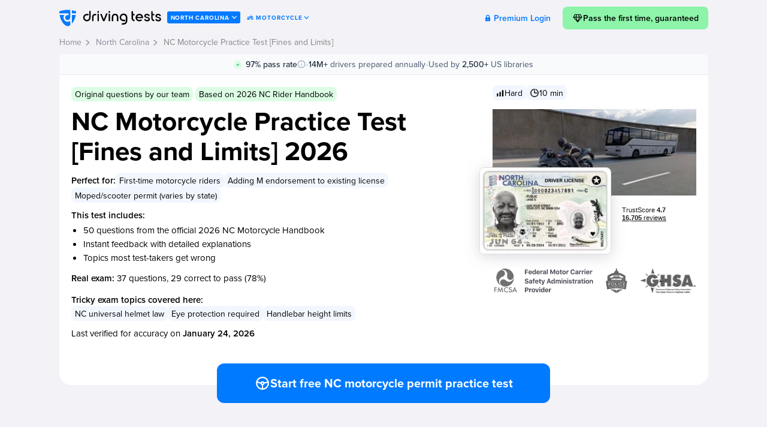

--- FILE ---
content_type: text/html; charset=UTF-8
request_url: https://driving-tests.org/north-carolina/nc-motorcycle-fines-limits-test/
body_size: 106978
content:
<!DOCTYPE html><html prefix="og: https://ogp.me/ns# fb: https://www.facebook.com/2008/fbml#" lang="en"  class="lc-en_US"><head><meta name="robots" content="noindex,follow"><meta charset="utf-8"><title>NC Motorcycle Fines and Limits Practice Test</title><meta property="og:title" itemprop="title" content="NC Motorcycle Fines and Limits Practice Test"><meta property="fb:app_id" content="117864028299807"><meta property="og:site_name" content="Driving-Tests.org"><meta property="og:type" content="article"><meta property="og:image" content="https://driving-tests.org/img/social/test/motorcycle/nc.jpg"><meta property="og:locale" content="en_us"><meta name="twitter:card" content="summary_large_image"><meta name="twitter:site" content="@driving_tests"><link rel="icon" type="image/svg+xml" href="/favicon.svg?v=5"><link rel="icon" type="image/png" sizes="192x192" href="/favicon-192x192.png?v=5"><link rel="icon" type="image/png" sizes="32x32" href="/favicon-32x32.png?v=5"><link rel="icon" type="image/png" sizes="16x16" href="/favicon-16x16.png?v=5"><link rel="apple-touch-icon" sizes="180x180" href="/apple-touch-icon.png?v=5"><link rel="manifest" href="/site.webmanifest?v=5"><link rel="mask-icon" href="/safari-pinned-tab.svg?v=5" color="#007AFF"><link rel="shortcut icon" href="/favicon.ico?v=5"><meta name="msapplication-TileColor" content="#007AFF"><meta name="theme-color" content="#007AFF"><meta http-equiv="x-dns-prefetch-control" content="on"> <script>function fTestStorage(s){try{if(void 0!==s){s.setItem("feature_test","yes");if("yes"===s.getItem("feature_test"))return s.removeItem("feature_test"),!0}}catch(e){}return!1}
var isLocalStorage=fTestStorage(localStorage),isSessionStorage=fTestStorage(sessionStorage);
function setSessionVar(k,v,c,g){if(isLocalStorage)null===v?localStorage.removeItem(k):localStorage.setItem(k,v);else if(isSessionStorage)null===v?sessionStorage.removeItem(k):sessionStorage.setItem(k,v);c=c||null,g=g||!1;if(c){var e;null===v?(e=new Date(0),v=""):(e=new Date,e.setTime(e.getTime()+31536e6));document.cookie=k+"="+v+"; path=/"+(g?"; domain=.driving-tests.org":"")+"; expires="+e.toUTCString()}return v}
function getSessionVar(k,d,c){d=d!=null?d:null;var v=null;try{v=isLocalStorage?localStorage.getItem(k):isSessionStorage?sessionStorage.getItem(k):null,c=c||null;if(c&&!v){var m=document.cookie.match("(^|;)?"+k+"=([^;]*)(;|$)");v=m?decodeURIComponent(m[2]):null}}catch(e){}return v==null&&d!=null?d:v}</script> <script>function storeCurData(a,c){try{if("SC"===a||"SN"===a||"SL"===a||"GovAg"===a||"LC"===a||"Vehicle"===a||"EndorsementCode"===a||"EndorsementName"===a||"Tab"===a){a="last"+a;"undefined"!==typeof window.localStorage&&window.localStorage.setItem(a,c);"undefined"!==typeof window.sessionStorage&&window.sessionStorage.setItem(a,c);var b=new Date;b.setTime(b.getTime()+31536E6);b="; expires="+b.toGMTString();document.cookie=a+"="+c+b+"; path=/;domain=.driving-tests.org"}}catch(e){}}storeCurData('SC','NC');storeCurData('SN','North Carolina');storeCurData('SL','/north-carolina/');storeCurData('GovAg','DMV');storeCurData('LC','en_US');storeCurData('Vehicle','Moto');</script> <meta name="viewport" content="width=device-width, initial-scale=1.0, minimum-scale=1.0, maximum-scale=1.0"> <!--[if lt IE 9]><script>'article aside figcaption figure footer header hgroup nav section time'.replace(/\w+/g,function(n){document.createElement(n)});</script><![endif]--><link rel="preconnect" href="https://p.typekit.net" crossorigin><link rel="preconnect" href="https://use.typekit.net" crossorigin><link rel="stylesheet" href="https://use.typekit.net/akm7jfr.css"> <noscript><link rel="stylesheet" href="https://use.typekit.net/akm7jfr.css"></noscript><link rel="stylesheet" type="text/css" href="https://driving-tests.org/wp-content/themes/showtime/pg.test.preinit.fc1769109366.min.css"><style>.atBResult .hopscotch-bubble {display:none;}
.atBResult .tour-test-page-switchers {display:none;}

.night-mode div.hopscotch-bubble {background-color:#007AFF;}
.night-mode div.hopscotch-bubble .hopscotch-bubble-arrow-container.left .hopscotch-bubble-arrow {border-right-color:#007AFF;}
.night-mode div.hopscotch-bubble .hopscotch-bubble-arrow-container.right .hopscotch-bubble-arrow {border-left-color:#007AFF;}
.night-mode div.hopscotch-bubble .hopscotch-bubble-arrow-container.up .hopscotch-bubble-arrow {border-bottom-color:#007AFF;}
.night-mode div.hopscotch-bubble .hopscotch-bubble-arrow-container.down .hopscotch-bubble-arrow {border-top-color:#007AFF;}</style><!--[if lte IE 9]><link rel="stylesheet" href="/css/outdatedbrowser.min.css"> <![endif]--><meta property="og:description" itemprop="description" name="description" content="If you are going to get your NC motorcycle permit or license, you have to pass an exam that goes over a number of fines and limits. If you fail to pass this test, you won&#039;t get your license or permit. That means you need to prepare before the big day. Don&#039;t just waltz into the North Carolina DMV on test day and expect to pass it. Instead, take the Fines and Limits Motorcycle Practice Test so you&#039;ll be prepared."> <script>var w=window,d=document,e=d.documentElement,g=d.getElementsByTagName('body')[0],bw=w.innerWidth||e.clientWidth||g.clientWidth;

function getLastVar(t,l){l=null!=l?l:null;var n=null,a="last"+t;("pp_an"===t||"ps_an"===t||"cdl_pp_an"===t||"cdl_ps_an"===t||"ee_exam_date_utc"===t)&&(a=t);var e="undefined",c=window.localStorage,r=window.sessionStorage;try{var u=document.cookie.match("(^|;) ?"+a+"=([^;]*)(;|$)");n=u?u[2]:null}catch(t){}try{e!=typeof c&&null==n&&(n=c.getItem(a))}catch(t){}if(null==n)try{e!=typeof r&&(n=r.getItem(a))}catch(t){}return null==n&&null!=l&&(n=l),null!=n&&"SL"==t&&"/"!==n.charAt(0)&&"/"===n.charAt(1)&&(n="/"),n}
function curLastSC(){return getLastVar('SC')}</script>  <script async src="https://www.googletagmanager.com/gtag/js?id=G-NE033XGXGG"></script> <script>window.dataLayer = window.dataLayer || [];
function gtag(){dataLayer.push(arguments);}

gtag('js', new Date());

gtag('config', 'G-NE033XGXGG');</script> <script>function amplitudeInit() {
	window.amplitude.init('8575b387aaaa7b66fb1e82bf469c4c2a', {"autocapture":{elementInteractions:false,"sessions":true}});

	const identifyEvent = new amplitude.Identify();
	identifyEvent.set('user_device', (/iPhone|iPad|iPod|Android|webOS|BlackBerry|IEMobile|Opera Mini/i.test(navigator.userAgent) ? 'mobile' : 'desktop'));
	identifyEvent.set('user_status', 'free');
	identifyEvent.set('user_state', 'NC');
	identifyEvent.set('user_transport', 'moto');

	amplitude.identify(identifyEvent);

		amplitude.track('page_test', {"type":"test","subtype":"","restype":"mtest-fl","category":"advanced_moto","demo":true,"locked":false,"vehicle":"Moto","endorsement":"","state_code":"NC",'page_url': window.location.href});

}</script> <script crossorigin="anonymous" src="https://cdn.amplitude.com/libs/analytics-browser-2.11.1-min.js.gz" defer onload="amplitudeInit();"></script> <script>var trackOutboundLink=function(url,category,action) {if ('undefined'===typeof gtag)document.location=url;category=category||'outbound';action=action||'click';gtag('event',action,{'event_category':category,'event_label':url,'transport_type':'beacon','event_callback':function(){document.location=url}})};</script> <script defer data-domain="driving-tests.org" src="https://plausible.io/js/script.tagged-events.js"></script> <script>window.plausible = window.plausible || function() { (window.plausible.q = window.plausible.q || []).push(arguments) }</script> <script>/*<![CDATA[*///-->//><!--
var googletag = googletag || {};
googletag.cmd = googletag.cmd || [];

googletag.cmd.push(function() {
	var mapping = googletag.sizeMapping().
	addSize([800, 0], [728, 90]).
	addSize([667, 0], [667, 90]).
	addSize([640, 0], [640, 100]).  
	addSize([568, 0], [568, 90]).
	addSize([500, 0], [500, 100]).  
	addSize([414, 0], [414, 200]). 
	addSize([375, 0], [375, 200]).  
	addSize([360, 0], [360, 200]).
	addSize([330, 0], [330, 100]).
	addSize([320, 0], [320, 150]).
	addSize([0, 0], [320, 100]).
	build();
//	googletag.defineSlot('/103322474/DESK.DTO-728x90-Below-Answers', [728, 90], 'div-gpt-ad-1502112599125-0').addService(googletag.pubads()); // old
	googletag.defineSlot('/103322474/DESK.DTO-728x90-Below-Answers-V2', [728, 90], 'div-gpt-ad-1474505121623-0')
	.addService(googletag.pubads());
	/*if (bw>=1060) googletag.defineSlot('/103322474/DESK.DTO-300x250-Sidebar-or-Top', (bw>=1100?[336, 280]:[300, 250]), 'div-gpt-ad-1502112599125-1').addService(googletag.pubads());*/
	//	if (bw>=1131) googletag.defineSlot('/103322474/DESK.DTO-300x250-Sidebar-or-Top', [336, 280], 'div-gpt-ad-1502112599125-1').addService(googletag.pubads());
//	googletag.defineSlot('/103322474/DESK.DTO-728x90-Above-Answers', [728, 90], 'div-gpt-ad-1502112599125-2').addService(googletag.pubads());

	googletag.pubads().setTargeting('testType', 'isMotor');
	googletag.enableServices();
});
//--><!/*]]>*/</script> <meta name="p:domain_verify" content="0f55035222dda61bc02b31b6fa926f4f"><style>html:not(.night-mode) .dark,
html.night-mode .light {
	display: none !important;
}</style><style>/* modal window */
[data-toggle="modal-window"] {
    cursor: pointer;
}
.modal-window {
	position: fixed;
	top: 0;
	left: 0;
	right: 0;
	bottom: 0;
	justify-content: center;
	align-items: center;
	z-index: 999999;
	pointer-events: none;
}
.modal-window.active {
	pointer-events: all;
}
.modal-window.fullsize.active {
	overflow-y: auto;
}
.modal-window .modal-inner {
	position: absolute;
	top: 50%;
	left: 50%;
	width: calc(100vw - 40px);
	-webkit-transform: translate(-50%, -50%);
	-moz-transform: translate(-50%, -50%);
	transform: translate(-50%, -50%);
	max-width: 572px;
	border-radius: 20px;
	background-color: #fff;
	-webkit-box-shadow: none;
	-moz-box-shadow: none;
	box-shadow: none;
	z-index: 2;
	overflow: hidden;
	opacity: 0;
	-webkit-transition: all .3s;
	-moz-transition: all .3s;
	transition: all .3s;
}
.modal-window.small .modal-inner {
	max-width: 400px;
}
.modal-window.fullsize .modal-inner {
	position: relative;
	top: auto;
	left: auto;
	margin: 20px auto 20px;
	border-radius: 20px;
	-webkit-transform: none;
	-moz-transform: none;
	transform: none;
}
.modal-window.active .modal-inner {
	opacity: 1;
}
.modal-window .img {
	display: flex;
	align-items: center;
	justify-content: center;
	padding: 0;
	background-color: #F2F2F7;
}
.modal-window .img img {
	display: block;
	max-width: 100%;
	max-height: 308px;
}
.modal-window .content {
	padding: 20px 32px 32px;
}
.modal-window h3, 
.modal-window .modal-content-title {
	margin: 0 0 15px;
	text-align: center;
	font-size: 30px;
	font-weight: 600;
	line-height: 1.25;
	color: #000;
}
.modal-window p {
	margin: 0 0 20px;
	font-size: 18px;
	font-weight: 400;
	line-height: 1.5;
}
.modal-window h4, 
.modal-window .modal-content-subtitle {
	font-size: 20px;
	line-height: 1.4;
	text-align: left;
	font-weight: 600;
	margin-bottom: 8px;
}
.modal-window p strong {
	font-weight: 500;
}
.modal-window p a,
.modal-window li a {
	color: #007AFF;
	border-bottom: 1px solid transparent;
	-webkit-transition: all .3s ease;
	-moz-transition: all .3s ease;
	transition: all .3s ease;
	text-decoration: none;
}
.modal-window p a:hover,
.modal-window li a:hover {
	border-color: #007AFF;
}
.modal-window .buttons {
	display: flex;
	gap: 12px;
	flex-wrap: nowrap;
}
.modal-window .btn {
	display: flex;
	align-items: center;
	justify-content: center;
	gap: 5px;
	width: 100%;
	height: 60px;
	margin: 0;
	background-color: #007AFF;
	border-radius: 12px;
	border: none;
	outline: none;
	font-family: "proxima-nova", sans-serif;
	font-size: 18px;
	font-weight: 600;
	line-height: 1;
	color: #fff;
	text-decoration: none;
	-webkit-transition: all .3s;
	-moz-transition: all .3s;
	transition: all .3s;
	cursor: pointer;
}
.modal-window .btn:hover {
	-webkit-transform: translateY(-3px);
	-moz-transform: translateY(-3px);
	transform: translateY(-3px);
}
.modal-window .link {
	display: block;
	font-size: 17px;
	font-weight: 500;
	line-height: 1.3;
	color: #007AFF;
	text-align: center;
	text-decoration: none;
}
.modal-window .overlay-modal {
	position: fixed;
	top: 0;
	left: 0;
	right: 0;
	bottom: 0;
	z-index: 1;
	background-color: rgba(0, 0, 0, 0.80);
	opacity: 0;
	-webkit-transition: all .3s;
	-moz-transition: all .3s;
	transition: all .3s;
}
.modal-window.active .overlay-modal {
	opacity: 1;
}
.modal-window .close {
	position: absolute;
	top: 13px;
	right: 13px;
	width: 24px;
	height: 24px;
	background: url("data:image/svg+xml;charset=UTF-8,%3csvg width='24' height='25' viewBox='0 0 24 25' fill='none' xmlns='http://www.w3.org/2000/svg'%3e%3cpath fill-rule='evenodd' clip-rule='evenodd' d='M6.37882 6.02954C6.06339 5.71411 5.55199 5.71411 5.23657 6.02954C4.92114 6.34496 4.92114 6.85636 5.23657 7.17178L10.8578 12.793L5.23657 18.4142C4.92114 18.7296 4.92114 19.241 5.23657 19.5564C5.55199 19.8718 6.06339 19.8718 6.37882 19.5564L12 13.9352L17.6212 19.5564C17.9366 19.8718 18.448 19.8718 18.7634 19.5564C19.0789 19.241 19.0789 18.7296 18.7634 18.4141L13.1423 12.793L18.7634 7.17179C19.0789 6.85637 19.0789 6.34497 18.7634 6.02954C18.448 5.71412 17.9366 5.71412 17.6212 6.02954L12 11.6507L6.37882 6.02954Z' fill='%23A8A8AE'/%3e%3cpath fill-rule='evenodd' clip-rule='evenodd' d='M4.95333 5.74826C5.42497 5.27662 6.18964 5.27662 6.66127 5.74826L11.9996 11.0866L17.3379 5.74826C17.8096 5.27663 18.5743 5.27663 19.0459 5.74826C19.5175 6.2199 19.5175 6.98457 19.0459 7.4562L13.7075 12.7945L19.0459 18.1329C19.5175 18.6045 19.5175 19.3692 19.0459 19.8408C18.5743 20.3124 17.8096 20.3124 17.338 19.8408L11.9996 14.5025L6.66127 19.8408C6.18964 20.3124 5.42497 20.3124 4.95333 19.8408C4.4817 19.3692 4.4817 18.6045 4.95333 18.1329L10.2917 12.7945L4.95333 7.45619C4.4817 6.98456 4.4817 6.21989 4.95333 5.74826ZM5.23618 7.17335C4.92075 6.85792 4.92075 6.34652 5.23618 6.0311C5.5516 5.71568 6.063 5.71568 6.37843 6.0311L11.9996 11.6523L17.6208 6.03111C17.9362 5.71568 18.4476 5.71568 18.763 6.03111C19.0785 6.34653 19.0785 6.85793 18.763 7.17336L13.1419 12.7945L18.763 18.4157C19.0785 18.7311 19.0785 19.2425 18.763 19.558C18.4476 19.8734 17.9362 19.8734 17.6208 19.558L11.9996 13.9368L6.37843 19.558C6.063 19.8734 5.5516 19.8734 5.23618 19.558C4.92075 19.2425 4.92075 18.7311 5.23618 18.4157L10.8574 12.7945L5.23618 7.17335Z' fill='%23A8A8AE'/%3e%3c/svg%3e") center center no-repeat;
	border: none;
	outline: none;
	margin: 0;
	padding: 0;
	opacity: 1;
	float: none;
	text-shadow: none;
	cursor: pointer;
}

@media (max-width: 767px) {
	.modal-window .modal-inner {
		top: auto;
		left: 0;
		bottom: 0;
		width: 100%;
		border-radius: 20px 20px 0 0;
		-webkit-transform: translate(0, 100%);
		-moz-transform: translate(0, 100%);
		transform: translate(0, 100%);
	}
	.modal-window.active .modal-inner {
		-webkit-transform: translate(0, 0);
		-moz-transform: translate(0, 0);
		transform: translate(0, 0);
	}
	
	.modal-window .content {
		padding: 20px 20px 24px;
	}
	
	.modal-window h3, 
	.modal-window .modal-content-title {
		font-size: 19px;
	}
	
	.modal-window p {
		font-size: 16px;
		line-height: 1.4;
	}
	
	.modal-window .btn {
		height: 50px;
	}
}

.night-mode .modal-window .modal-inner {
	background-color: #1C1C1C;
}
.night-mode .modal-window .img {
	background-color: #2B2B30;
}
.night-mode .modal-window p,
.night-mode .modal-window h3,
.night-mode .modal-window h4,
.night-mode .modal-window .modal-content-title,
.night-mode .modal-window .modal-content-subtitle {
	color: #F2F2F7 !important;
}
.night-mode .modal-window .close {
	background-image: url("data:image/svg+xml;charset=UTF-8,%3csvg width='24' height='25' viewBox='0 0 24 25' fill='none' xmlns='http://www.w3.org/2000/svg'%3e%3cpath fill-rule='evenodd' clip-rule='evenodd' d='M6.37882 5.73657C6.06339 5.42114 5.55199 5.42114 5.23657 5.73657C4.92114 6.05199 4.92114 6.56339 5.23657 6.87882L10.8578 12.5L5.23657 18.1212C4.92114 18.4366 4.92114 18.948 5.23657 19.2634C5.55199 19.5789 6.06339 19.5789 6.37882 19.2634L12 13.6422L17.6212 19.2634C17.9366 19.5788 18.448 19.5788 18.7634 19.2634C19.0789 18.948 19.0789 18.4366 18.7634 18.1212L13.1423 12.5L18.7634 6.87882C19.0789 6.5634 19.0789 6.052 18.7634 5.73658C18.448 5.42115 17.9366 5.42115 17.6212 5.73658L12 11.3578L6.37882 5.73657Z' fill='%23A8A8AE'/%3e%3cpath fill-rule='evenodd' clip-rule='evenodd' d='M4.9537 5.4537C5.42533 4.98207 6.19 4.98207 6.66164 5.4537L12 10.792L17.3383 5.45371C17.8099 4.98207 18.5746 4.98207 19.0463 5.45371C19.5179 5.92534 19.5179 6.69001 19.0463 7.16164L13.7079 12.5L19.0462 17.8383C19.5179 18.3099 19.5179 19.0746 19.0463 19.5462C18.5746 20.0179 17.8099 20.0179 17.3383 19.5463L12 14.2079L6.66164 19.5463C6.19 20.0179 5.42533 20.0179 4.9537 19.5463C4.48207 19.0746 4.48207 18.31 4.9537 17.8383L10.292 12.5L4.9537 7.16164C4.48207 6.69 4.48207 5.92533 4.9537 5.4537ZM5.23654 6.87879C4.92112 6.56337 4.92112 6.05197 5.23654 5.73654C5.55197 5.42112 6.06337 5.42112 6.37879 5.73654L12 11.3577L17.6212 5.73655C17.9366 5.42113 18.448 5.42113 18.7634 5.73655C19.0788 6.05197 19.0788 6.56338 18.7634 6.8788L13.1422 12.5L18.7634 18.1212C19.0788 18.4366 19.0788 18.948 18.7634 19.2634C18.448 19.5788 17.9366 19.5788 17.6212 19.2634L12 13.6422L6.37879 19.2634C6.06337 19.5788 5.55197 19.5788 5.23654 19.2634C4.92112 18.948 4.92112 18.4366 5.23654 18.1212L10.8577 12.5L5.23654 6.87879Z' fill='%23A8A8AE'/%3e%3c/svg%3e");
}</style><meta name="apple-itunes-app" content="app-id=513850893, affiliate-data=pt=966862&ct=DTO-to-DMV-Genie, app-argument=https://driving-tests.org"><meta name="robots" content="max-image-preview:large"></head><body id="type_page" class="vehiclesSplited pg_mototest scNC pid5947 chat-hidden isTestPage isDelayed atPreInit isTestDemoMode isStrategyDefault motoActive" data-vehicle="moto"><style>body {
    width: 100%;
    overflow-x: hidden;
    margin: 0;
    /*overflow-x: hidden;*/
    font-family: "proxima-nova", sans-serif;
    background-color: #f2f3f7;
    min-width: 320px;
    display: flex;
    flex-direction: column;
    min-height: 100vh;
}
body.customize-support {
    min-height: calc(100vh - 32px);
}
body>#container {
    flex-grow: 1;
}
.clearfix::after {
    content: "";
    display: table;
    clear: both;
}
#header {
    width: 100%;
    float: none;
    /*transition: width 0.2s ease-out;*/
    position: relative;
    z-index: 1001;
}
.sidebar-open #header {
    width: calc(100% - 350px);
    float: left;
}
#header > .container,
#inner_wrapper {
    max-width: 1113px;
    margin: 0 auto;
    padding: 0 15px;
    box-sizing: border-box;
}
#header > .container {
    display: flex;
    align-items: center;
    width: 100%;
    box-sizing: border-box;
    justify-content: flex-start;
    padding-top: 10px;
}
#sidebar {
    display: none;
    width: 350px;
    height: 100%;
    position: absolute;
    top: 0;
    left: 100%;
    padding: 15px 15px 0 0;
    box-sizing: border-box;
}
.sidebar-open #sidebar {
    display: block;
}
#outer_layout,
#wrapper {
    width: 100%;
}
#outer_layout {
    position: relative;
    /*overflow: hidden;*/
    /*transition: width 0.2s ease-out;*/
}
.sidebar-open #outer_layout {
    width: calc(100% - 350px);
}
#wrapper {
    clear: both;
}
#sidebar_collapse {
    width: 53px;
    height: 100%;
    position: absolute;
    left: -53px;
    visibility: hidden;
}

#header #logo {
    display: block;
    float: left;
    width: 180px;
    height: 40px;
    font-family: npr4logo;
    font-weight: normal;
    font-style: normal;
    text-transform: lowercase;
    letter-spacing: 0.5px;
    font-size: 28px;
    line-height: 28px;
    text-decoration: none;
    color: #1a69ff;
    white-space: nowrap;
    background-image: url('/img/dt-small-fill.svg');
    background-size: cover;
    background-repeat: no-repeat;
    background-position: center;
    text-indent: -9999px;
    flex-shrink: 0;
}
#header #hCurrentState {
    display: inline-flex;
    align-items: center;
    height: 20px;
    margin: 0;
    background: #007aff;
    color: #fff;
    font-family: "proxima-nova", sans-serif;
    font-weight: 700;
    padding: 1px 6px 0;
    border-radius: 3px;
    text-transform: uppercase;
    font-size: 10px;
    line-height: 1;
    letter-spacing: 0.8px;
    text-decoration: none;
    white-space: nowrap;
}
#header #hCurrentState:empty {
	display: none
}

#header #nav {
    display: flex;
    align-items: center;
    justify-content: flex-end;
    gap: 0;
    flex-grow: 1;
    margin: 0 0 0 auto;
    font-size: 16px;
    line-height: 35px;
    padding: 0;
}

#header #nav > li {
    display: inline-block;
    vertical-align: middle;
    white-space: nowrap;
}
#header #nav > li.menupop {
    position: relative;
}
#header #nav > li a {
    text-decoration: none;
    color: #000000;
    font-family: "proxima-nova", sans-serif;
    font-size: 14px;
    line-height: 17px;
    font-weight: 600;
    padding: 7px 15px;
    transition: all 0.3s ease-in-out;
}
#header #nav > li > a {
    border-radius: 20px;
}
#header #nav > li a:hover {
    background-color: #F2F2F7;
}
#header #nav .primary-btn {
    display: inline-block;
    background-color: #fad92c;
    color: #000;
    font-family: "proxima-nova", sans-serif;
    font-weight: 600;
    padding: 8px 15px;
    transition: all 0.3s ease-in-out;
    border-radius: 8px !important;
    text-decoration: none;
    transition: all 0.3s ease-in-out;
}
#header #nav .primary-btn:hover {
    background-color: #fad92c;
    color: #000;
    transform: translateY(-3px);
}
#header #nav .primary-btn:visited {
    color: #000;
}
#header #nav #instructor-note {
    margin: 0 8px 0 30px;
}
#header #nav .header-note {
    font-size: 14px;
    line-height: 1.35;
    color: #808080;
}
.chevron {
    display: inline-block;
    width: 9px;
    height: 5px;
    stroke: #000000;
    margin-left: 1px;
    display: inline-block;
    vertical-align: middle;
    margin-top: -1px;
}
#header #nav > li a:hover .chevron {
    stroke: #007aff;
}

#sidebar .sidebarWidget {
    background-color: #fff;
    border-radius: 16px;
    box-shadow: 0px 4px 20px rgba(0, 0, 0, 0.15);
    padding: 20px 20px 28px;
}
#sidebar .sidebarWidget#smartProgressWidget {
    padding: 0;
}
#sidebar .sidebarWidget.gpt-wrapper {
    margin-top: 20px;
}
.chat-hidden .gpt-wrapper {
    display: none !important;
}
.sidebarWidget {
    margin-bottom: 16px;
}
#sticky>.sidebarWidget:last-child {
    margin-bottom: 0;
}
#sidebar .vehicleWidget {
    display: none;
}
#sidebar .vehicleWidget.active {
    display: block;
}
#sidebar #tprWidget {
    padding: 20px 20px 28px;
    margin-bottom: 20px;
}
#sidebar #tprWidget h2,
#sidebar #tprWidget .h2 {
    margin: 0 0 4px;
}
#sidebar #tprWidget p {
    margin: 0 0 24px;
}
#sidebar #tprWidget .classendor {
    display: flex;
    align-items: center;
    margin-bottom: 16px;
}
#sidebar #tprWidget .classendor {
    font-size: 14px;
    line-height: 1.35;
    font-weight: 600;
}
#sidebar #tprWidget .classendor > svg {
    display: block;
    width: 22px;
    height: 22px;
    flex-shrink: 0;
    margin-right: 8px;
}
#sidebar #tprWidget .classendor.uncompleted > svg {
    width: 24px;
    height: 24px;
    margin-left: -2px;
}
#sidebar #tprWidget .classendor .classendor-title {
    margin-right: 10px;
}
#sidebar #tprWidget .classendor .classendor-status {
    color: #808080;
    margin-left: auto;
}
#sidebar #tprWidget .classendor a.classendor-status {
    color: #007aff;
    text-decoration: none;
    transition: transform 0.3s;
    display: flex;
    align-items: center;
}
#sidebar #tprWidget .classendor.missing-info a.classendor-status {
    color: #ff4343;
}
#sidebar #tprWidget .classendor a.classendor-status > svg {
    display: block;
    width: 14px;
    height: 14px;
    margin-left: 2px;
    flex-shrink: 0;
}
#sidebar #tprWidget .classendor a.classendor-status:hover {
    text-decoration: none;
    transform: translateY(-2px);
}
#sidebar #tprWidget .classendor a.classendor-status:visited {
    color: #007aff;
}
#sidebar #tprWidget .classendor.missing-info a.classendor-status:hover,
#sidebar #tprWidget .classendor.missing-info a.classendor-status:visited {
    color: #ff4343;
}

#sidebar .sidebarWidget.progressItemWidget {
    padding: 12px 16px;
    font-size: 14px;
    line-height: 1.35;
}
.progressItemWidget .widgetWrp{
    display: flex;
    align-items: center;
}
.progressItemWidget .widgetImg {
    width: 24px;
    text-align: center;
    flex-shrink: 0;
}
.progressItemWidget .widgetImg > svg {
    display: block;
}
.progressItemWidget .widgetContent {
    margin-left: 8px;
}
.progressItemWidget .widgetTitle {
    margin: 0;
    font-weight: 600;
}
.progressItemWidget .widgetContent .widgetInfo {
    color: #007AFF;
}
.progressItemWidget .widgetResult {
    font-weight: 700;
    color: #007AFF;
    margin-left: auto;
}
#sidebar .smartProgressWrp {
    position: relative;
    padding: 20px 20px 28px;
}
#sidebar .sidebarWidget h2,
#sidebar .sidebarWidget .h2 {
    font-size: 20px;
    line-height: 24px;
    font-weight: 700;
    margin: 0 0 15px;
}
#sidebar .sidebarWidget .description h2,
#sidebar .sidebarWidget .description .h2 {
    font-size: 16px;
    line-height: 20px;
}
#sidebar .smartProgressWrp .smartProgressText a,
#sidebar .smartProgressWrp .itemResult a,
#sidebar .diagramMsg a {
    text-decoration: none;
    color: #007aff;
    font-weight: 600;
    transition: color 0.2s;
}
#sidebar .smartProgressWrp .smartProgressText a:hover,
#sidebar .smartProgressWrp .itemResult a:hover,
#sidebar .diagramMsg a:hover {
    color: #0f5cf2;
}
#sidebar .smartProgressWrp .itemResult a {
    display: inline-block;
    vertical-align: middle;
}
#sidebar .smartProgressWrp .itemResult a svg {
    display: inline-block;
    vertical-align: middle;
    margin-left: 3px;
}

#sidebar .smartProgressWrp .headerProgress {
    display: block;
    width: 100%;
    height: 30px;
    background-color: #f2f3f7;
    border-radius: 8px;
    position: relative;
    text-align: center;
    font-size: 16px;
    line-height: 30px;
    font-weight: 600;
    overflow: hidden;
    z-index: 1;
    text-decoration: none;
    color: inherit;
    margin-bottom: 12px;
}
#sidebar .smartProgressWrp .headerProgress:hover,
#sidebar .smartProgressWrp .headerProgress:visited {
    text-decoration: none;
    color: inherit;
}
#sidebar .smartProgressWrp .headerProgress .headerProgressBar {
    display: inline-block;
    position: absolute;
    top: 0;
    left: 0;
    height: 100%;
    background-color: #00B67A;
    z-index: -1;
    transition: width 0.5s;
}
#sidebar .sidebarWidget p,
#sidebar .sidebarWidget .description li {
    font-size: 14px;
    line-height: 18px;
    color: #4e4e59;
}
#sidebar .sidebarWidget .description li {
    margin-left: 15px;
}


.nav-tabs {
    display: inline-block;
    display: flex;
    width: 100%;
    padding: 2px;
    background-color: #dddfe7;
    border-radius: 20px;
    box-sizing: border-box;
    font-size: 0;
}
.nav-tabs li {
    display: inline-block;
    vertical-align: top;
    flex-grow: 1;
    position: relative;
}
.nav-tabs li a {
    display: inline-block;
    width: 100%;
    box-sizing: border-box;
    padding: 5px 10px;
    border-radius: 20px;
    text-decoration: none;
    color: #7c7c91;
    font-size: 14px;
    line-height: 17px;
    font-weight: 600;
    text-align: center;
    white-space: nowrap;
}
.nav-tabs li:nth-child(2):before {
    content: "";
    position: absolute;
    left: 0;
    top: 15%;
    width: 0;
    height: 70%;
    border-left: 1px solid #cbcbcb;
}
.nav-tabs li:nth-child(2):after {
    content: "";
    position: absolute;
    right: 0;
    top: 15%;
    width: 0;
    height: 70%;
    border-right: 1px solid #cbcbcb;
}
.nav-tabs li.active:before {
    content: "";
    position: absolute;
    left: -1px;
    top: 15%;
    width: 0;
    height: 70%;
    border-left: 1px solid #dddfe7;
    z-index: 1;
}
.nav-tabs li.active:after {
    content: "";
    position: absolute;
    right: -1px;
    top: 15%;
    width: 0;
    height: 70%;
    border-right: 1px solid #dddfe7;
    z-index: 1;
}
.nav-tabs li:first-child:before,
.nav-tabs li:last-child:after {
    content: none !important;
}
.nav-tabs li.active {
    border-radius: 20px;
}
.nav-tabs li.active a {
    background-color: #fff;
    color: #000;
    box-sizing: border-box;
}

#progress-widget .smartProgressWrp {
    position: relative;
    flex-direction: column;
}
#progress-widget .smartProgressWrp h2, #progress-widget .smartProgressWrp .h2 {
    font-size: 1.375rem;
    line-height: 1.2;
    font-weight: 700;
    margin: 0 0 15px;
}
#progress-widget .smartProgressWrp .widget-header>a {
    display: none;
}
#progress-widget .smartProgressWrp .smartProgressText a, #progress-widget .smartProgressWrp .itemResult a, #progress-widget .diagramMsg a {
    text-decoration: none;
    color: #007AFF;
    font-weight: 600;
}
#progress-widget .smartProgressWrp .itemResult a {
    display: inline-block;
    vertical-align: middle;
}
#progress-widget .smartProgressWrp .itemResult a svg {
    display: inline-block;
    vertical-align: middle;
    margin-left: 3px;
}

#progress-widget .smartProgressWrp .headerProgress {
    display: block;
    width: 100%;
    height: 30px;
    background-color: #fff;
    border-radius: 8px;
    position: relative;
    text-align: center;
    font-size: 1.125rem;
    line-height: 30px;
    font-weight: 600;
    overflow: hidden;
    z-index: 1;
    text-decoration: none;
    color: inherit;
    margin-bottom: 12px;
}
#progress-widget .smartProgressWrp .headerProgress:active, #progress-widget .smartProgressWrp .headerProgress:visited {
    text-decoration: none;
    color: inherit;
}
#progress-widget .smartProgressWrp .headerProgress .headerProgressBar {
    display: inline-block;
    position: absolute;
    top: 0;
    left: 0;
    height: 100%;
    background-color: #8DF4A9;
    z-index: -1;
    transition: width 0.5s;
}
#progress-widget .smartProgressWrp p {
    font-size: 1rem;
    line-height: 1.2;
    color: #7C7C91;
}
#progress-widget ul.progressTabs {
    background-color: #DDDFE7;
}
#progress-widget .progressItem > span:first-of-type {
    font-weight: 600;
}
#progress-widget .nav-tabs li a {
    font-size: 1rem;
}
#progress-widget .progressContentWrapper {
    margin: 0;
}
#progress-widget .progressItem {
    padding-left: 10px;
}
#progress-widget .smartProgressWrp .h3 {
    font-size: 18px;
    margin: 16px 0;
}

ul.progressTabs {
    background-color: #F2F2F7;
    margin: 16px 0 20px;
}
ul.progressTabs li:nth-child(2):before,
ul.progressTabs li:nth-child(2):after {
	border-color: #A8A8AE;
}
ul.progressTabs li.active:before,
ul.progressTabs li.active:after {
    border-color: #F2F2F7;
}
ul.progressTabs li a {
	color: #8C8C9A;
}
ul.progressTabs li.active a {
	color: #000;
}
.night-mode ul.progressTabs {
	background-color: #1C1C1C;
}
.night-mode ul.progressTabs li a {
	color: #8C8C9A;
}
.night-mode ul.progressTabs li.active {
	background-color: transparent !important;
}
.night-mode ul.progressTabs li.active a {
	background-color: rgba(133, 133, 149, 0.20);
	color: #F2F2F7;
}
.night-mode ul.progressTabs li.active:before,
.night-mode ul.progressTabs li.active:after {
    border-color: #1C1C1C;
}

.progress-pie-chart {
    width: 20px;
    height: 20px;
    border-radius: 50%;
    background-color: #fff;
    position: relative;
    border: 1px solid #85859533;
    box-sizing: border-box;
}
.smartProgressWidget .progressItem .progress-pie-chart {
    position: absolute;
    top: 6px;
    left: 10px;
}
.progress-pie-chart.gt-50 {
    background-color: #00B67A;
}
.ppc-progress {
    content: "";
    position: absolute;
    border-radius: 50%;
    left: calc(50% - 9px);
    top: calc(50% - 9px);
    width: 18px;
    height: 18px;
    clip: rect(0, 18px, 18px, 9px);
}
.ppc-progress .ppc-progress-fill {
    content: "";
    position: absolute;
    border-radius: 50%;
    left: calc(50% - 9px);
    top: calc(50% - 9px);
    width: 18px;
    height: 18px;
    clip: rect(0, 9px, 18px, 0);
    background: #00B67A;
    transform: rotate(0deg);
}
.night-mode .ppc-progress .ppc-progress-fill {
	background-color: #8DF4A9;
}
.gt-50 .ppc-progress {
    clip: rect(0, 10px, 20px, 0);
}
.gt-50 .ppc-progress .ppc-progress-fill {
    clip: rect(0, 20px, 20px, 10px);
    background: #fff;
}
.progress-pie-chart.gt-100 {
    border-color: #00B67A;
}
.night-mode .progress-pie-chart.gt-100 {
	border-color: #8DF4A9;
}
.progress-pie-chart.gt-100:after {
    content: "";
    background-image: url("data:image/svg+xml,%3Csvg width='12' height='9' viewBox='0 0 12 9' fill='none' xmlns='http://www.w3.org/2000/svg'%3E%3Cpath d='M1 3L5 7L11 1' stroke='white' stroke-width='1.5'/%3E%3C/svg%3E%0A");
    background-size: cover;
    background-repeat: no-repeat;
    display: inline-block;
    width: 10px;
    height: 7px;
    position: absolute;
    top: 6px;
    left: 4.5px;
}
.night-mode .progress-pie-chart.gt-100:after {
	background-image: url("data:image/svg+xml,%3Csvg width='12' height='9' viewBox='0 0 12 9' fill='none' xmlns='http://www.w3.org/2000/svg'%3E%3Cpath d='M1 3L5 7L11 1' stroke='black' stroke-width='1.5'/%3E%3C/svg%3E%0A");
}
#progress-link .progress-pie-chart {
    position: relative;
    top: auto;
    left: auto;
    display: inline-block;
    vertical-align: middle;
}
.progressItem {
    padding: 6px 6px 6px 42px;
    position: relative;
    cursor: default;
    display: flex;
    align-items: flex-start;
    gap: 8px;
    flex-wrap: wrap;
}
.anchorItem {
    cursor: pointer;
}
.progressItemWrp {
    height: 32px;
    overflow: hidden;
    transition: height .3s ease-out;
}
.progressItemWrp .mainItem {
    padding-right: 34px;
}
.progressItemWrp .mainItem:after {
    content: '';
    width: 24px;
    height: 24px;
    cursor: pointer;
    background-image: url("data:image/svg+xml,%3Csvg xmlns='http://www.w3.org/2000/svg' viewBox='0 0 24 24' enable-background='new 0 0 24 24' xml:space='preserve' fill='%23858595' fill-opacity='0.8'%3E%3Cpolygon points='2,7.375 12,18 22,7.438 20.594,6 12,15.094 3.438,6 '/%3E%3C/svg%3E%0A");
    background-size: 14px 14px;
    background-position: center;
    background-repeat: no-repeat;
    position: absolute;
    right: 6px;
    top: 6px;
    transition: transform .3s ease-out;
}
.progressItemWrp.active .mainItem:after {
    transform: rotate(-180deg);
}
.progressItemWrp .subItems {
    padding-left: 30px;
}
.preogressItem:last-of-type {
    margin-bottom: 0;
}
.smartProgressWidget .progressItem > span:not(.label) {
    display: inline-block;
    vertical-align: top;
    font-size: 14px;
    line-height: 20px;
    font-weight: 600;
}
#menu .progressItem > span:last-of-type {
    margin-left: auto;
}
/*.progressItem.subItem > span {
    color: #4E4E59;
}*/
.progressItem .itemResult {
    font-weight: 600;
    color: #808080;
    margin-left: auto;
}
.progressItem.anchorItem {
    flex-wrap: nowrap;
    cursor: pointer;
    border-radius: 8px;
    transition: background-color 0.2s;
}
.progressItem.anchorItem:hover {
    background-color: #f2f3f7;
}
.progressItem.progressChallengeBank {
    display: none;
}
.progressContentWrapper {
    margin: 0 -10px 22px;
}
.progressContentWrapper .progressContent {
    display: none;
}
.progressContentWrapper .progressContent.active {
    display: block;
}
.sidebarWidget .widget-btn {
    display: block;
    width: 100%;
    background-color: #f2f3f7;
    text-align: center;
    padding: 15px;
    border-radius: 8px;
    font-size: 14px;
    line-height: 17px;
    font-weight: 600;
    box-sizing: border-box;
    margin-top: 10px;
    text-decoration: none;
    color: #000;
}
.sidebarWidget .widget-btn:hover {
    color: #007aff;
}
.sidebarWidget .widget-btn.success-btn,
.sidebarWidget .widget-btn.success-btn:hover {
    background-color: #00B67A;
    color: #000;
}
.sidebarWidget .widget-btn.danger-btn,
.sidebarWidget .widget-btn.danger-btn:hover {
    background-color: #ff7c7c;
    color: #fff;
}
.sidebarWidget .widget-btn.primary-btn,
.sidebarWidget .widget-btn.primary-btn:hover {
    background-color: #007aff;
    color: #fff;
}
.sidebarWidget .widget-small-btns {
    display: flex;
    flex-wrap: wrap;
    gap: 10px;
    margin-bottom: 20px;
}
.sidebarWidget .widget-small-btns .widget-btn {
    width: auto;
    flex-grow: 1;
    margin-top: 0;
}
.sidebarWidget .widget-link {
    color: #808080;
    font-size: 14px;
    line-height: 1.35;
    display: flex;
    align-items: center;
    transition: color 0.3s;
    text-decoration: none;
    margin-bottom: 4px;
}
.sidebarWidget .widget-link:last-of-type {
    margin-bottom: 0;
}
.sidebarWidget .widget-link:after {
    content: "";
    display: block;
    width: 14px;
    height: 14px;
    background-image: url("data:image/svg+xml,%3Csvg width='14' height='15' viewBox='0 0 14 15' fill='none' xmlns='http://www.w3.org/2000/svg'%3E%3Cpath d='M6 11.5L10 7.5L6 3.5' stroke='%23007AFF' stroke-linecap='round' stroke-linejoin='round'/%3E%3C/svg%3E%0A");
    background-size: 14px 14px;
    background-position: center;
    background-repeat: no-repeat;
    margin-left: 2px;
}
.sidebarWidget .widget-link:hover {
    color: #007aff;
    text-decoration: none;
}
.sidebarWidget p {
    margin: 4px 0 12px;
}
.sidebarWidget p a,
.sidebarWidget p a:hover,
.sidebarWidget p a:visited {
    text-decoration: none;
    border-bottom: 1px solid rgba(0, 122, 255, 0.6);
    color: #007aff;
}
.sidebarWidget h3,
.sidebarWidget .h3 {
    color: #7c7c91;
    text-transform: uppercase;
    font-size: 14px;
    margin: 16px 0 5px;
    letter-spacing: 0.7px;
}
.smartProgressWrp h3,
.smartProgressWrp .h3 {
    display: flex;
    align-items: flex-start;
    gap: 8px;
    flex-wrap: wrap;
    font-size: 16px;
    line-height: 1.15;
    font-weight: 700;
    letter-spacing: 0;
    color: #000;
    text-transform: none;
}
.sidebarWidget p a:hover {
    border-bottom: 1px solid rgba(0, 122, 255, 1);
}

.sidebarWidget.smartProgressWidget .progressContentWrapper .progressContent {
	padding: 0 10px;
}

.progressContent .diagram {
}
.progressContent .diagram p {
    color: #7c7c91;
    font-size: 14px;
    line-height: 18px;
    margin: 0;
}
.progressContent .diagram .canvas-wrap {
    position: relative;
    padding-left: 37px;
}
.progressContent.accuracyContent .diagram .canvas-wrap {
    padding-top: 15px;
}
.progressContent .diagram canvas {
    position: relative;
    z-index: 1001;
}
.progressContent .diagram .scale-y {
    position: absolute;
    top: 0;
    left: 0;
    height: 100%;
    display: flex;
    flex-direction: column;
}
.progressContent .diagram .scale-y span {
    display: block;
    color: #7c7c91;
    font-size: 14px;
    line-height: 1;
}
.progressContent .diagram .scale-y span.axis {
    border-left: 1px solid #dddfe7;
    margin: 5px 0;
}
.progressContent.planContent .diagram .scale-y span.axis {
    height: calc(100% - 38px);
    flex-grow: 1;
}
.progressContent.accuracyContent .diagram .scale-y span.axis {
    margin: 2px 0;
}
.progressContent.accuracyContent .diagram .scale-y span:nth-child(2) {
    flex-grow: 1;
}
.progressContent.accuracyContent .diagram .scale-y span.axis:nth-child(4) {
    flex-grow: 8;
}
.progressContent .diagram .scale-x {
    padding: 7px 0 25px 37px;
    border-bottom: 1px solid #dddfe7;
}
.progressContent .diagram .scale-x span {
    color: #7c7c91;
    font-size: 14px;
    line-height: 18px;
    display: inline-block;
    vertical-align: top;
}
.progressContent .diagram .scale-x .end-date {
    float: right;
    text-align: right;
}
.progressContent .diagram .todayInfo {
    position: absolute;
    top: -2px;
    left: 40px;
    z-index: 1000;
    font-size: 14px;
    line-height: 17px;
    font-weight: 600;
    color: #7c7c91;
    z-index: 1002;
}
.progressContent .diagram.hidden .scale-x {
    display: none;
}
.progressContent .diagram.hidden .canvas-wrap {
    padding-left: 10px;
    padding-right: 10px;
    padding-top: 0;
}
.progressContent.planContent .diagram.hidden canvas {
    width: 100%;
    background-image: url(/img/study-plan-empty.svg);
    background-size: 100% 100%;
    background-repeat: no-repeat;
    background-position: left bottom;
}
.progressContent.accuracyContent .diagram.hidden canvas {
    width: 100%;
    background-image: url(/img/accuracy-empty.svg);
    background-size: 100% 100%;
    background-repeat: no-repeat;
    background-position: left bottom;
}
.progressContent .diagram.hidden .todayInfo {
    display: none;
}
.diagramMsg {
    font-size: 16px;
    line-height: 19px;
    font-weight: 600;
    color: #000;
    margin-top: 15px;
}
#sidebar .diagramMsg p {
    font-size: 16px;
    line-height: 1.5;
    font-weight: 600;
    color: #000;
}
/*.cBankWrp {
	width: 100%;
	background-color: #fff;
	border-radius: 16px;
	padding: 17px 25px;
	margin-top: 15px;
	box-sizing: border-box;
}
.cBankWrp>span {
	display: inline-block;
	vertical-align: middle;
	width: 24px;
	line-height: 24px;
	font-size: 20px;
	margin-right: 15px;
}
.cBankWrp>div {
	display: inline-block;
	vertical-align: middle;
}
.cBankWrp>div p {
	font-size: 14px;
	line-height: 17px;
	font-weight: 600;
	margin-bottom: 5px;
}
.cBankWrp>div a {
	font-size: 14px;
	line-height: 17px;
	color: #007AFF;
	font-weight: 600;
	text-decoration: none;
}*/
#sticky.static {
    position: static;
}
#sticky.fixed {
    position: fixed;
    width: 335px;
}
#sticky.bottom {
    position: absolute !important;
    top: auto !important;
    bottom: 0 !important;
    width: 335px;
}
#sticky.fixed-bottom {
    position: fixed;
    width: 335px;
    top: auto;
    bottom: 15px;
}
#sticky.fixed-top {
    position: fixed;
    width: 335px;
    top: 15px;
    bottom: auto;
}
.customize-support #sticky.fixed-top {
    top: 47px;
}
.customize-support.sidebar-modal-open #sidebar #sticky {
    top: 47px !important;
}
#sidebar #overlay {
    display: none;
}
#header #progress-link {
    display: none;
	position: relative;
    padding: 5px 7px 5px 5px;
    border-radius: 20px;
	background-color: #DDDFE7;
    font-size: 1rem;
    line-height: 1;
    color: #7C7C91;
    font-weight: 600;
    cursor: pointer;
    min-width: 71px;
    box-sizing: border-box;
    text-decoration: none;
    align-items: center;
    gap: 8px;
}
.is_premium .pg_autotest #header #progress-link {
    display: flex;
    margin: 0 15px 0 auto;
}
.is_premium .pg_autotest #header #nav {
    flex-grow: 0;
    margin: 0;
}
.night-mode #header #progress-link {
	color: #cbcbcb;
}
.night-mode.is_premium .progress-pie-chart {
	background-color: #2E2E33;
    border: 1px solid #d0d0d6;
}
#header #progress-link:after {
	content: attr(data-title);
	position: absolute;
	top: 100%;
	left: 50%;
	background: #3e3e46;
	border: 1px solid #3e3e46;
	border-radius: 5px;
	color: #fff;
	line-height: 1;
	font-weight: 400;
	padding: 5px 7px;
	opacity: 0;
	pointer-events: none;
    -webkit-box-shadow: 0px 4px 15px rgba(0, 0, 0, 0.3);
    -moz-box-shadow: 0px 4px 15px rgba(0, 0, 0, 0.3);
    box-shadow: 0px 4px 15px rgba(0, 0, 0, 0.3);
	-webkit-transform: translate(-50%, 5px);
	-moz-transform: translate(-50%, 5px);
	transform: translate(-50%, 5px);
	-webkit-transition: all 0.2s ease-in-out;
	-moz-transition: all 0.2s ease-in-out;
	transition: all 0.2s ease-in-out;
}
#header #progress-link:hover:after {
	opacity: 1;
	-webkit-transform: translate(-50%, 10px);
	-moz-transform: translate(-50%, 10px);
	transform: translate(-50%, 10px);
}

#header #nav #settings-menu {
    margin-right: 0;
}
#sidebar-link {
    display: none;
    vertical-align: middle;
    line-height: 30px;
    padding: 0 5px;
    margin-right: 0;
    margin-left: 10px;
    cursor: pointer;
    position: relative;
    float: right;
}
#sidebar-link > a > svg {
    display: block;
}
#header #menu-link {
    display: none;
}
#header #progress-link span {
    display: inline-block;
    vertical-align: middle;
}
#header #nav li#premium-link {
    position: relative;
    display: inline-block;
    margin: 0 0 0 5px;
}
#header #nav li.menupop ul {
    min-width: 200px;
    list-style: none;
    margin: 0;
    padding: 0;
    text-align: left;
    background: #fff;
    position: absolute;
    right: 0;
    margin-top: 5px;
    border-radius: 16px;
    border: 1px solid #fff;
    box-sizing: border-box;
    float: none;
    -webkit-box-shadow: 0px 4px 25px rgba(0, 0, 0, 0.3);
    box-shadow: 0px 4px 25px rgba(0, 0, 0, 0.3);
    opacity: 0;
    pointer-events: none;
    -webkit-transform: scale(0.8) translateY(-20%);
    transform: scale(0.8) translateY(-20%);
    -webkit-transition: 0.4s cubic-bezier(0.3, 0, 0, 1.3);
    transition: 0.4s cubic-bezier(0.3, 0, 0, 1.3);
    overflow: hidden;
}

#header #nav .ie7 li.menupop ul {
    width: 217px;
    overflow: hidden;
}

#header #nav li.menupop ul li {
    float: none;
    margin: 0;
	padding: 0 0 0 12px;
    border-bottom: 1px solid rgba(133, 133, 149, 0.20);
}
#header #nav li.menupop ul li:last-child {
    border: none;
}
#header #nav li.menupop ul li a {
    display: flex;
    align-items: center;
	height: 44px;
    color: #4E4E59;
    font-family: "proxima-nova", sans-serif;
    font-size: 14px;
    line-height: 1 !important;
    white-space: nowrap;
    font-weight: 400;
    box-sizing: content-box;
    border-radius: 0;
    margin-left: -12px;
    padding: 0 12px;
}
#header #nav .text-primary {
    color: #007aff;
}

.ViewSwitcher {
	height: 44px;
    font-size: 14px;
    line-height: 1;
    border-radius: 0;
	color: #4E4E59;
    display: -webkit-flex;
    display: -ms-flexbox;
    display: flex;
    -webkit-user-select: none;
    -moz-user-select: none;
    -ms-user-select: none;
    user-select: none;
    -webkit-align-items: center;
    -ms-flex-align: center;
    align-items: center;
	-webkit-transition: all 0.3s ease-in-out;
	-moz-transition: all 0.3s ease-in-out;
	transition: all 0.3s ease-in-out;
}
.ViewSwitcher .ViewSwitcher-switcher {
    width: 100%;
}

.Switcher {
    display: -webkit-inline-flex;
    display: -ms-inline-flexbox;
    display: inline-flex;
    -webkit-flex-direction: row;
    -ms-flex-direction: row;
    flex-direction: row;
    -webkit-flex-wrap: nowrap;
    -ms-flex-wrap: nowrap;
    flex-wrap: nowrap;
    -webkit-align-items: center;
    -ms-flex-align: center;
    align-items: center;
    width: 100%;
}
.Switcher .Switcher-label {
    flex-grow: 1;
}
/*
.night-mode .Switcher-control {
    opacity: 0.7;
}
*/

.Switcher-label img {
    position: relative;
    top: -1px;
    height: 15px;
    margin: 0 2px 0 0;
}
.night-mode .Switcher-label img {
    filter: invert(0.7);
}
.Switcher-input {
    position: absolute;
    max-width: 0;
    max-height: 0;
    opacity: 0;
}

.Switcher-input + .Switcher-control {
    position: relative;
    display: block;
    width: 30px;
    height: 14px;
    line-height: 14px;
    cursor: pointer;
    text-indent: -5000px;
    -webkit-flex-shrink: 0;
    -ms-flex-negative: 0;
    flex-shrink: 0;
}

.atW1100 .Switcher-input + .Switcher-control .Switcher-control-caption:before {
    text-indent: 0;
    position: absolute;
    display: block;
    content: "OFF";
    right: 38px;
    line-height: 16px;
    font-size: 10px;
    width: 30px;
    height: 16px;
    top: 0;
    text-align: right;
}
.Switcher-input + .Switcher-control:before {
    position: absolute;
    background-color: #c8d2d9;
    height: 2px;
    margin-top: -1px;
    top: 50%;
    left: 0;
    bottom: 0;
    display: block;
    width: 100%;
    content: "";
}

.Switcher-input + .Switcher-control:after {
    position: absolute;
    top: 0;
    left: 0;
    bottom: 0;
    display: block;
    width: 14px;
    height: 14px;
    content: "";
    border: 2px solid #c8d2d9;
    box-sizing: border-box;
    -webkit-transition: left 0.1s ease-in-out;
    -o-transition: left 0.1s ease-in-out;
    transition: left 0.1s ease-in-out;
    border-radius: 10px;
    background: #fff;
}
.atW1100
    .Switcher-input:checked
    + .Switcher-control
    .Switcher-control-caption:before {
    content: "ON";
}
.Switcher-input:checked + .Switcher-control:before {
    width: 100%;
}

.Switcher-input:checked + .Switcher-control:after {
    background: #448ee1;
    border: 2px solid #448ee1;
    left: 16px;
}

#header #nav li ul li .ViewSwitcher {
    padding-right: 12px;
}

.Switcher-input+.Switcher-control {
	position: relative;
	display: block;
	width: 52px;
	height: 28px;
	line-height: 20px;
	background-color: #F2F2F7;
	border-radius: 20px;
	cursor: pointer;
	text-indent: -5000px;
	-webkit-flex-shrink: 0;
	-ms-flex-negative: 0;
	flex-shrink: 0;
	overflow: hidden;
}
.night-mode .Switcher-input+.Switcher-control {
	background-color: #1C1C1C;
}
.Switcher-input+.Switcher-control:before {
	position: absolute;
	background-color: #F2F2F7;
	top: 0;
	left: 0;
	display: block;
	width: 20px;
	height: 100%;
	border-radius: 20px;
	margin: 0;
	content: "";
	-webkit-transition: background-color .15s ease-in-out, width .15s ease-in-out;
	-o-transition: background-color .15s ease-in-out, width .15s ease-in-out;
	transition: background-color .15s ease-in-out, width .15s ease-in-out;
}
.Switcher-input:checked + .Switcher-control:before {
	width: 100%;
	background-color: #00B67A;
}
.night-mode .Switcher-input + .Switcher-control:before {
	background-color: #1C1C1C;
}
.Switcher-input+.Switcher-control:after {
	position: absolute;
	top: 3px;
	left: 3px;
	bottom: 0;
	display: block;
	width: 22px;
    height: 22px;
	content: "";
	border: none;
	box-sizing: border-box;
	-webkit-transition: left .15s ease-in-out;
	-o-transition: left .15s ease-in-out;
	transition: left .15s ease-in-out;
	border-radius: 50%;
	background-color: #fff;
	background-image: url("data:image/svg+xml;charset=UTF-8,%3csvg xmlns='http://www.w3.org/2000/svg' width='15' height='15' viewBox='0 0 15 15' fill='none'%3e%3cpath fill-rule='evenodd' clip-rule='evenodd' d='M4.65567 3.69813C4.47262 3.51615 4.17582 3.51615 3.99276 3.69813C3.8097 3.8801 3.8097 4.17514 3.99276 4.35712L7.25506 7.60011L3.99276 10.8431C3.8097 11.0251 3.8097 11.3201 3.99276 11.5021C4.17582 11.6841 4.47262 11.6841 4.65567 11.5021L7.91797 8.2591L11.1803 11.5021C11.3633 11.6841 11.6601 11.6841 11.8432 11.5021C12.0262 11.3201 12.0262 11.0251 11.8432 10.8431L8.58088 7.60011L11.8432 4.35712C12.0262 4.17515 12.0262 3.88011 11.8432 3.69813C11.6601 3.51616 11.3633 3.51616 11.1803 3.69813L7.91797 6.94112L4.65567 3.69813Z' fill='%23A8A8AE'/%3e%3cpath fill-rule='evenodd' clip-rule='evenodd' d='M3.82833 3.53488C4.10205 3.26279 4.54583 3.26279 4.81955 3.53488L7.91769 6.6147L11.0158 3.53489C11.2895 3.26279 11.7333 3.26279 12.007 3.53489C12.2808 3.80698 12.2808 4.24814 12.007 4.52023L8.9089 7.60004L12.007 10.6799C12.2808 10.9519 12.2808 11.3931 12.007 11.6652C11.7333 11.9373 11.2895 11.9373 11.0158 11.6652L7.91769 8.58539L4.81955 11.6652C4.54583 11.9373 4.10205 11.9373 3.82833 11.6652C3.55462 11.3931 3.55462 10.952 3.82833 10.6799L6.92648 7.60004L3.82833 4.52023C3.55462 4.24813 3.55462 3.80698 3.82833 3.53488ZM3.99248 4.35705C3.80943 4.17508 3.80943 3.88004 3.99248 3.69806C4.17554 3.51609 4.47234 3.51609 4.6554 3.69806L7.91769 6.94105L11.18 3.69807C11.363 3.51609 11.6598 3.51609 11.8429 3.69807C12.026 3.88004 12.026 4.17508 11.8429 4.35706L8.5806 7.60004L11.8429 10.843C12.026 11.025 12.026 11.32 11.8429 11.502C11.6598 11.684 11.363 11.684 11.18 11.502L7.91769 8.25903L4.6554 11.502C4.47234 11.684 4.17554 11.684 3.99248 11.502C3.80943 11.3201 3.80943 11.025 3.99248 10.843L7.25478 7.60004L3.99248 4.35705Z' fill='%23A8A8AE'/%3e%3c/svg%3e");
	background-size: 20px 20px;
    background-position: 50% 50%;
    background-repeat: no-repeat;
}
.Switcher-input:checked + .Switcher-control:after {
	background-color: #fff !important;
	border: none !important;
	background-image: url("data:image/svg+xml;charset=UTF-8,%3csvg xmlns='http://www.w3.org/2000/svg' width='16' height='17' viewBox='0 0 16 17' fill='none'%3e%3cpath d='M4.61719 8.72828L7.58594 11.8052L12.5339 6.677' stroke='%2300B67A' stroke-width='1.5' stroke-linecap='round' stroke-linejoin='round'/%3e%3c/svg%3e") !important;
	background-size: 36px 25px !important;
	background-position: center !important;
	background-repeat: no-repeat !important;
	left: calc(100% - 25px);
}
.night-mode .Switcher-input + .Switcher-control:after {
	background-color: #2B2B30;
}
.night-mode .Switcher-input:checked + .Switcher-control:after {
	background-image: url("data:image/svg+xml;charset=UTF-8,%3csvg xmlns='http://www.w3.org/2000/svg' width='16' height='17' viewBox='0 0 16 17' fill='none'%3e%3cpath d='M4.61719 8.72828L7.58594 11.8052L12.5339 6.677' stroke='%238DF4A9' stroke-width='1.5' stroke-linecap='round' stroke-linejoin='round'/%3e%3c/svg%3e") !important;
}
#header #nav > li.menu-item-wrapper > a {
    font-family: "proxima-nova", sans-serif;
    font-size: 14px;
    line-height: 35px;
    font-weight: 600;
    color: #000;
    text-decoration: none;
    position: relative;
    padding: 7px 10px;
}
#header #nav > li.menu-item-wrapper > a > span > span {
    display: inline-block;
    line-height: 1;
    color: #007aff;
    font-weight: 600;
    border-bottom: 1px solid rgba(0, 122, 255, 0);
    transition: border-color 0.3s;
}
#header #nav > li.menu-item-wrapper > a:hover {
    color: #000;
    text-decoration: none;
    background-color: inherit;
}
#header #nav > li.menu-item-wrapper > a:hover > span > span {
    color: #007aff;
    border-bottom: 1px solid rgb(0, 122, 255);
}
#header #nav > li.datepicker-wrapper {
    margin-right: 0;
}
#header #nav > li.datepicker-wrapper input {
    position: absolute;
    left: 0;
    top: 0;
    height: 100%;
    width: 100%;
    opacity: 0;
    -webkit-appearance: none;
    cursor: pointer;
    -webkit-text-fill-color: transparent;
    caret-color: transparent;
    color: transparent;
    font-size: 0;
    line-height: 1;
    padding: 0;
    margin: 0;
    border: 0;
}
#header #nav > li.pp-bar-wrapper {
    margin-right: 20px;
}
#header #nav > li.pp-bar-wrapper > a {
    padding-right: 8px;
}
#header #nav .pp-bar {
    display: inline-block;
    width: 71px;
    height: 7px;
    background-color: #fff;
    border-radius: 20px;
    position: relative;
    overflow: hidden;
}
#header #nav .pp-bar .pp-bar-fill {
    display: inline-block;
    position: absolute;
    top: 0;
    left: 0;
    background-color: #4cd964;
    height: 7px;
    border-radius: 20px;
}

.datepicker-title {
    text-align: center;
    font-size: 14px;
    line-height: 1.35;
    font-weight: 400;
    color: #000;
    padding: 0 10px;
    margin: 15px 0 0;
}


#breadcrumbs {
    color: #888;
    font-size: 14px;
}
.sidebar-open #breadcrumbs {
    padding-right: 350px;
}
#breadcrumbs .container {
    max-width: 1113px;
    margin: 0 auto;
    padding: 10px 0 10px;
    box-sizing: border-box;
}
#breadcrumbs.footer-breadcrumbs .container {
    max-width: 960px;
    padding: 10px 5px 10px;
}
#bcrumbs {
    margin: 0;
    padding: 0;
    display: block;
    float: none;
    clear: both;
}
#bcrumbs ul,
#bcrumbs li {
    list-style-type: none;
    padding: 0;
    margin: 0;
}
#bcrumbs li {
    display: inline;
}
#bcrumbs li a,
#bcrumbs li a:link {
    font-family: "proxima-nova", sans-serif;
    font-size: 14px;
    font-weight: 400;
    line-height: 1.35;
    color: #8C8C9A;
    text-decoration: none;
}
#bcrumbs li.sep {
    font-size: 0;
}
#bcrumbs li.sep:before {
    content: '';
    display: inline-block;
    width: 16px;
    height: 16px;
    margin: 0 2px -4px;
    background: url("data:image/svg+xml;charset=UTF-8,%3csvg width='16' height='16' viewBox='0 0 16 16' fill='none' xmlns='http://www.w3.org/2000/svg'%3e%3cpath fill-rule='evenodd' clip-rule='evenodd' d='M6.16655 3.33287C6.27433 3.33062 6.38148 3.34853 6.48131 3.38549C6.58114 3.42245 6.67153 3.47767 6.74685 3.54771L11.0404 7.40697C11.2416 7.58261 11.334 7.77157 11.334 7.99896C11.334 8.22634 11.2416 8.42236 11.0482 8.59172L6.74771 12.451C6.67207 12.5211 6.58137 12.5763 6.48126 12.6133C6.38114 12.6502 6.27373 12.6681 6.16569 12.6658C6.05687 12.6664 5.94899 12.6475 5.84824 12.6102C5.74749 12.5729 5.65585 12.5178 5.57859 12.4483C5.50132 12.3787 5.43995 12.2959 5.39799 12.2048C5.35603 12.1136 5.33432 12.0158 5.33409 11.917C5.33409 11.7092 5.42736 11.5203 5.59229 11.3642L9.36252 7.99268L5.5923 4.62818C5.47186 4.52467 5.38851 4.39065 5.35307 4.24356C5.31764 4.09646 5.33176 3.94309 5.39361 3.80338C5.45545 3.66367 5.56216 3.54409 5.69985 3.46017C5.83755 3.37626 5.99986 3.33191 6.16569 3.33287L6.16655 3.33287Z' fill='%23858595' fill-opacity='0.8'/%3e%3c/svg%3e") 0 0 no-repeat;
}

.night-mode #bcrumbs li a, 
.night-mode #bcrumbs li a:link {
    color: #A8A8AE;
}
.night-mode #bcrumbs li span.current a, 
.night-mode #bcrumbs li span.current a:link {
    color: #A8A8AE;
}
.nigh-mode #bcrumbs li.sep:before {
    background-image: url("data:image/svg+xml;charset=UTF-8,%3csvg width='16' height='16' viewBox='0 0 16 16' fill='none' xmlns='http://www.w3.org/2000/svg'%3e%3cpath fill-rule='evenodd' clip-rule='evenodd' d='M6.16655 3.33287C6.27433 3.33062 6.38148 3.34853 6.48131 3.38549C6.58114 3.42245 6.67153 3.47767 6.74685 3.54771L11.0404 7.40697C11.2416 7.58261 11.334 7.77157 11.334 7.99896C11.334 8.22634 11.2416 8.42236 11.0482 8.59172L6.74771 12.451C6.67207 12.5211 6.58137 12.5763 6.48126 12.6133C6.38114 12.6502 6.27373 12.6681 6.16569 12.6658C6.05687 12.6664 5.94899 12.6475 5.84824 12.6102C5.74749 12.5729 5.65585 12.5178 5.57859 12.4483C5.50132 12.3787 5.43995 12.2959 5.39799 12.2048C5.35603 12.1136 5.33432 12.0158 5.33409 11.917C5.33409 11.7092 5.42736 11.5203 5.59229 11.3642L9.36252 7.99268L5.5923 4.62818C5.47186 4.52467 5.38851 4.39065 5.35307 4.24356C5.31764 4.09646 5.33176 3.94309 5.39361 3.80338C5.45545 3.66367 5.56216 3.54409 5.69985 3.46017C5.83755 3.37626 5.99986 3.33191 6.16569 3.33287L6.16655 3.33287Z' fill='%23A8A8AE' fill-opacity='0.8'/%3e%3c/svg%3e")
}

@media(max-width: 1024px) {
    #header #nav #instructor-note {
        display: none;
    }
}

@media (max-width: 767px) {
    #breadcrumbs,
    #bcrumbs li a,
    #bcrumbs li a:link {
        font-size: 12px;
        line-height: 1.33;
    }
    #breadcrumbs .container {
        padding: 0 0 8px;
    }
    #breadcrumbs.footer-breadcrumbs .container {
        padding: 0 20px 10px;
    }
    #bcrumbs li.sep:before {
        margin: 0 0 -4px;
    }
}


.back-btn {
    display: inline-block;
    text-decoration: none;
    background-color: #fff;
    color: #7c7c91;
    font-size: 14px;
    line-height: 31px;
    font-weight: 600;
    padding: 0 13px;
    border-radius: 15px;
    margin-top: 20px;
    height: 31px;
    position: relative;
    z-index: 1;
}
.back-btn svg {
    display: inline-block;
    vertical-align: middle;
    margin-right: 10px;
}
.back-btn span {
    display: inline-block;
    vertical-align: middle;
}

/*.smartProgressWrp.disabled * {
    filter: blur(3px);
    pointer-events: none;
    opacity: 0.8;
}
.smartProgressWrp.disabled .progressTabs {
    opacity: 0.7;
    cursor: default;
}*/
.smartProgressWrp h2,
.smartProgressWrp .h2 {
    filter: none !important;
}
.smartProgressWrp.disabled .headerProgress {
    filter: blur(3px);
    -webkit-filter: blur(3px);
    -moz-filter: blur(3px);
    -ms-filter: blur(3px);
    -o-filter: blur(3px);
    pointer-events: none;
}
.smartProgressWrp.disabled .mainItem {
    padding-right: 10px;
}
.smartProgressWrp.disabled .mainItem:after {
    content: none;
}
/*.smartProgressWrp.disabled .progressItem {
    opacity: 0.5;
}*/
.smartProgressWrp.disabled .progressItem.cbProgress, .smartProgressWrp.disabled .progressItem.hbProgress {
    opacity: 1;
}
/*.smartProgressWrp.disabled .progressItem > span:last-of-type {
    width: 24px;
    height: 24px;
    background-image: url("data:image/svg+xml,%3Csvg width='24' height='24' viewBox='0 0 24 24' fill='none' xmlns='http://www.w3.org/2000/svg'%3E%3Cpath fill-rule='evenodd' clip-rule='evenodd' d='M7.34753 8.80589V10.4765H7.23896C6.55561 10.4765 6 11.0454 6 11.745V18.7315C6 19.4311 6.55561 20 7.23896 20H16.761C17.4444 20 18 19.4311 18 18.7315V11.7417C18 11.0421 17.4444 10.4732 16.761 10.4732H16.7291V8.80262C16.7291 6.15447 14.6248 4 12.0383 4C9.45184 4.00327 7.34753 6.15774 7.34753 8.80589ZM12.7345 15.5475C12.6387 15.6195 12.6131 15.6881 12.6131 15.8025C12.6163 16.3158 12.6163 16.8258 12.6163 17.3391C12.6259 17.5516 12.5205 17.7609 12.3353 17.8557C11.8978 18.0845 11.4604 17.7641 11.4604 17.3391V17.3358C11.4604 16.8226 11.4604 16.3093 11.4636 15.796C11.4636 15.6914 11.4412 15.6227 11.3518 15.5541C10.8984 15.2108 10.7483 14.6256 10.975 14.1123C11.1953 13.6121 11.735 13.3179 12.2427 13.4225C12.8079 13.5402 13.2007 14.0044 13.207 14.5831C13.207 14.9852 13.0506 15.3121 12.7345 15.5475ZM12.038 6.10511C10.5851 6.10511 9.40039 7.31476 9.40039 8.80556V10.4762H14.6755V8.80556C14.6755 7.31802 13.4941 6.10511 12.038 6.10511Z' fill='%23858595' fill-opacity='0.8'/%3E%3C/svg%3E%0A");
    background-size: 24px 24px;
    background-position: center;
    background-repeat: no-repeat;
    font-size: 0;
}*/
.smartProgressWrp.disabled .progressItem.cbProgress > span:last-of-type, .smartProgressWrp.disabled .progressItem.hbProgress > span:last-of-type {
    display: none;
}
.smartProgressWrp.disabled .ppc-progress .ppc-progress-fill {
    display: none !important;
}
.smartProgressWrp.disabled .progressItem.progressChallengeBank {
    position: relative;
    z-index: 1000;
}
.smartProgressWrp.disabled
    .progressItem.progressChallengeBank
    > span:first-of-type {
    opacity: 1;
}
.smartProgressWrp.disabled
    .progressItem.progressChallengeBank
    > span:last-of-type {
    width: auto;
    height: auto;
    background-image: none;
    font-size: 14px;
}
.smartProgressWrp.disabled .premium-disclaimer-wrp {
    /*display: block;*/
    display: none;
    position: absolute;
    top: 0;
    left: 0;
    width: 100%;
    height: 100%;
    filter: none;
    cursor: pointer;
    pointer-events: auto;
}
.smartProgressWrp.disabled .progress-pie-chart {
    background-color: transparent !important;
    border-color: #dddfe7 !important;
}
.smartProgressWrp.disabled .progress-pie-chart:after {
    content: none !important;
}
.smartProgressWrp.disabled .ppc-progress .ppc-progress-fill {
    content: none !important;
}
.smartProgressWrp.disabled .headerProgress .headerProgressBar {
    width: 0px !important;
}
.smartProgressWrp.disabled .progressItem .itemResult {
    display: none !important;
}
/*.smartProgressWrp.disabled .premium-disclaimer {
	position: absolute;
	top: 50%;
  	left: 50%;
  	transform: translate(-50%, -50%);
	font-size: 0;
	width: calc(100% - 50px);
}
.premium-disclaimer {
	display: inline-block;
	background-color: transparent;
	box-sizing: border-box;
	cursor: pointer;
	text-decoration: none;
	text-align: center;
}
.premium-disclaimer, .premium-disclaimer * {
	filter: none !important;
	pointer-events: auto !important;
	opacity: 1 !important;
}
.premium-disclaimer svg {
	display: block;
	width: 21px;
	height: 30px;
	margin: 0 auto 14px;
}
.premium-disclaimer span {
	display: block;
	margin: 0 auto;
	font-size: 16px;
	line-height: 20px;
	font-weight: 600;
	color: #7C7C91;
	width: 200px;
}*/

#header .partnership-wrp {
    display: inline-block;
    padding-left: 24px;
    border-left: 1px solid #cbcbcb;
/*    margin-top: -2px;*/
    margin-left: 20px;
}
#header .partnership {
    display: inline-block;
    text-decoration: none;
    color: #7c7c91;
    font-size: 16px;
    line-height: 18px;
    font-weight: 600;
}

.partner-link-wrp {
    display: inline-block;
    padding-left: 24px;
    border-left: 1px solid #cbcbcb;
    margin-left: 20px;
}
.partner-link {
    display: inline-block;
    text-decoration: none;
    color: #7c7c91;
    font-size: 14px;
    line-height: 17px;
    font-weight: 600;
}
a.partner-link:hover,
a.partner-link:visited {
    text-decoration: none;
    color: #7c7c91;
}
.partner-link > span {
    display: block;
}
.partner-link svg {
    display: inline-block;
    vertical-align: middle;
    margin-left: 3px;
}
.smartProgressWrp a.link {
    font-size: 14px;
    line-height: 1.3;
    font-weight: 600;
    color: #007AFF;
    text-decoration: none;
}
.endorsementNumLink {
    display: inline-flex;
    align-items: center;
    gap: 4px;
}
.endorsementNumLink .endorsementNum {
    font-size: 14px;
    line-height: 20px;
    background-color: #007AFF;
    color: #fff;
    border-radius: 50%;
    text-align: center;
    padding: 0;
    font-weight: 600;
    min-width: 20px;
    box-sizing: border-box;
}
.smartProgressWrp .label {
    font-size: 12px;
    line-height: 1.35;
    font-weight: 600;
    padding: 2px 4px 1px;
    border-radius: 4px;
    background-color: #FAD92C;
}
.smartProgressWrp a.unlock-link {
    font-size: 14px;
    line-height: 1.35;
    font-weight: 600;
    border-color: transparent;
    margin-left: auto;
}

/*gamification:begin*/
#sidebar .gameWidget {
    display: block;
    padding: 16px 20px 20px;
    margin-bottom: 16px;
    text-decoration: none;
    color: inherit;
}
#sidebar .gameWidget:hover {
    text-decoration: none;
    color: inherit;
}
#sidebar .gameWidget#streakWidget {
    padding: 16px 20px 24px;
}
.gameWidget .game-header {
    display: flex;
    align-items: center;
    gap: 12px;
    margin-bottom: 12px;
}
#streakWidget .game-header {
    margin-bottom: 0;
}
#sidebar #streakWidget p {
    margin: 0 0 8px;
}
#sidebar .gameWidget .game-header h2,
#sidebar .gameWidget .game-header .h2 {
    font-size: 20px;
    line-height: 1.5;
    font-weight: 700;
    margin: 0;
}
.gameWidget .game-header h2 .blue,
.gameWidget .game-header .h2 .blue {
    color: #007aff;
}
.gameWidget p {
    font-size: 14px;
    line-height: 1.35;
    color: #4e4e59;
}
.night-mode .gameWidget p {
    color: #9999a8;
}
.gameWidget .game-header .link,
.gameWidget .game-header a {
    display: inline-block;
    font-size: 14px;
    line-height: 1.35;
    color: #007aff;
    text-decoration: none;
    margin-left: auto;
    transition: transform 0.3s;
}
.gameWidget .game-header a:hover {
    text-decoration: none;
    color: #007aff;
    transform: translateY(-2px);
}
.gameWidget .game-label {
    font-size: 10px;
    line-height: 17px;
    font-weight: 600;
    color: #808080;
    border: 1px solid rgba(133, 133, 149, 0.8);
    border-radius: 5px;
    padding: 0 4px;
}
.gameWidget .game-label.primary {
    color: #fff;
    background-color: #ff7348;
    border-color: #ff7348;
    text-transform: uppercase;
}
#badgesWidget .badges-wrp {
    width: calc(100% + 20px);
    overflow: hidden;
    position: relative;
}
#badgesWidget .badges-wrp:after {
    content: "";
    display: block;
    width: 65px;
    height: 100%;
    position: absolute;
    top: 0;
    right: 0;
    background: linear-gradient(
        to left,
        #ffffff 8.58%,
        rgba(255, 255, 255, 0.86567) 51.01%,
        rgba(255, 255, 255, 0) 73.61%
    );
}
.night-mode #badgesWidget .badges-wrp:after {
    background: linear-gradient(
        to left,
        #2b2b30 8.58%,
        rgba(43, 43, 48, 0.86567) 51.01%,
        rgba(43, 43, 48, 0) 73.61%
    );
}
#badgesWidget .badges {
    display: flex;
    width: 100%;
    align-items: center;
    gap: 8px;
}
#badgesWidget .badge {
    width: 50px;
    height: 50px;
    flex-shrink: 0;
    overflow: hidden;
}
#badgesWidget .badge img {
    display: inline-block;
    width: 100%;
    height: auto;
}
#badgesWidget .badge.inactive img {
    opacity: 0.4;
    -webkit-filter: blur(7.5px);
    -moz-filter: blur(7.5px);
    -o-filter: blur(7.5px);
    -ms-filter: blur(7.5px);
    filter: blur(7.5px);
}
#sidebar #streakWidget {
    padding-right: 90px;
}
#streakWidget .streak-wrp {
    display: inline-flex;
    margin-left: -15px;
    position: relative;
}
#streakWidget.first .streak-wrp {
    margin-left: 0;
}
#streakWidget .streak-wrp:before {
    content: "";
    position: absolute;
    top: 0;
    left: 0;
    width: 65px;
    height: 100%;
    background: linear-gradient(to right, #fff, rgba(255, 255, 255, 0));
    z-index: 1;
}
.night-mode #streakWidget .streak-wrp:before {
    background: linear-gradient(to right, #2b2b30, rgba(43, 43, 48, 0));
}
#streakWidget.first .streak-wrp:before {
    content: none;
}
#streakWidget .streak-els {
    display: inline-flex;
    gap: 17px;
    justify-content: center;
    position: relative;
}
#streakWidget .streak-el {
    position: relative;
    flex-grow: 1;
    display: flex;
    flex-direction: column;
    align-items: center;
}
#streakWidget .streak-day {
    font-size: 14px;
    line-height: 1.35;
    color: #000;
    margin-bottom: 4px;
}
.night-mode #streakWidget .streak-day {
    color: #9999a8;
}
#streakWidget .streak-el.today .streak-day {
    color: #007aff;
    font-weight: 600;
}
#streakWidget .streak-check {
    width: 24px;
    height: 24px;
    border-radius: 50%;
    border: 1px solid rgba(133, 133, 149, 0.2);
    box-sizing: border-box;
    display: flex;
    justify-content: center;
    align-items: center;
    transition: all 0.5s ease-out;
    transition-delay: 0.25s;
}
#streakWidget .streak-el.done .streak-check {
    background-color: #007aff;
    border-color: #007aff;
}
#streakWidget .streak-el .streak-check svg {
    width: 14px;
    height: 10px;
    stroke-dasharray: 17;
    stroke-dashoffset: 17;
    transition: stroke-dashoffset 0.5s ease-out;
    transition-delay: 0.5s;
}
#streakWidget .streak-el.done .streak-check svg {
    stroke-dashoffset: 0;
}
#streakWidget .streak-el:first-of-type:before,
#streakWidget .streak-el:first-of-type:after {
    content: none;
}
#streakWidget .streak-el:after {
    content: "";
    position: absolute;
    bottom: 12px;
    left: -17px;
    width: 17px;
    height: 1px;
    background-color: rgba(133, 133, 149, 0.2);
}
#streakWidget .streak-el:before {
    content: "";
    position: absolute;
    bottom: 12px;
    left: -17px;
    width: 0;
    height: 1px;
    background-color: #007aff;
    transition: width 0.5s ease-out;
    z-index: 1;
}
#streakWidget .streak-el.done:before {
    width: 17px;
}
#streakWidget {
    position: relative;
    overflow: hidden;
}
#streakWidget .streak-img {
    position: absolute;
    width: 113px;
    bottom: 0;
    right: -27px;
    transform: rotate(-14.45deg);
}
#streakWidget .streak-img img {
    width: 100%;
    height: auto;
}

/*state page new styles: begin*/
#sidebar .widget-header {
  display: flex;
  align-items: center;
  justify-content: space-between;
}
#sidebar .widget-header .widget-link {
  font-size: 14px;
  line-height: 1.35;
  font-weight: 600;
  color: #007AFF;
  text-decoration: none;
  transition: transform .3s;
}
#sidebar .widget-header .widget-link:hover {
  transform: translateY(-2px);
}
#sidebar .smartProgressWrp.disabled .widget-header:after {
  content: '';
  width: 24px;
  height: 24px;
  background-image: url("data:image/svg+xml,%3Csvg xmlns='http://www.w3.org/2000/svg' width='24' height='24' viewBox='0 0 24 24' fill='none'%3E%3Cpath d='M18.0006 3C18.2415 3 18.4655 3.11546 18.6055 3.30648L18.6602 3.39287L21.9241 9.42108L21.962 9.51397L21.9741 9.55379L21.9942 9.65597L22 9.74989C22 9.81893 21.9907 9.88578 21.9732 9.94926L21.9258 10.0753L21.8883 10.1439C21.8662 10.1795 21.8411 10.2135 21.8128 10.2456L21.8726 10.1682L21.8481 10.2024L12.5973 20.7078C12.5172 20.8141 12.4139 20.8914 12.3 20.9397L12.2018 20.9727L12.1246 20.9901L12.0003 21L11.9 20.9934L11.7821 20.9679C11.7219 20.9506 11.6633 20.9251 11.6085 20.8919L11.5993 20.8844C11.5522 20.8561 11.5082 20.8215 11.4682 20.7812L2.17811 10.2351L2.15187 10.2024L2.11179 10.1439C2.05631 10.0543 2.01921 9.95218 2.00569 9.84275L2 9.74989L2.00285 9.68403L2.01606 9.59528C2.02225 9.56536 2.03015 9.5366 2.03966 9.50859L2.06249 9.4501L2.09049 9.39277L5.33978 3.39287C5.45449 3.18107 5.66267 3.03913 5.89736 3.00695L5.99937 3H18.0006ZM14.9984 10.4999H8.99873L12 18.1867L14.9984 10.4999ZM7.38957 10.4999H4.40925L9.76082 16.5738L7.38957 10.4999ZM19.5888 10.4999H16.6095L14.2413 16.5698L19.5888 10.4999ZM8.97173 4.49998H6.44542L4.00721 8.9999H7.53158L8.97173 4.49998ZM13.4521 4.49998H10.5468L9.10575 8.9999H14.8914L13.4521 4.49998ZM17.5535 4.49998H15.0274L16.4675 8.9999H19.9899L17.5535 4.49998Z' fill='url(%23paint0_linear_10047_242935)'/%3E%3Cdefs%3E%3ClinearGradient id='paint0_linear_10047_242935' x1='18.0004' y1='20.7273' x2='7.93254' y2='-2.31109' gradientUnits='userSpaceOnUse'%3E%3Cstop stop-color='%23CD2FD4'/%3E%3Cstop offset='0.470026' stop-color='%23007AFF'/%3E%3Cstop offset='1' stop-color='%2300B67A'/%3E%3C/linearGradient%3E%3C/defs%3E%3C/svg%3E");
  background-size: 24px 24px;
  background-position: center;
  background-repeat: no-repeat;
}
#sidebar .smartProgressWrp.disabled .widget-header .widget-link {
  display: none;
}
.sidebarWidget .widget-link:after {
  content: none;
}
.sidebarWidget .widget-label {
    padding: 2px 4px;
    margin-left: 4px;
    border-radius: 5px;
    background-color: #FF7348;
    font-size: 10px;
    line-height: 1.35;
    color: #fff;
    font-weight: 600;
    text-transform: uppercase;
}
#sidebar .sidebarWidget.withImage {
    display: flex;
    align-items: flex-end;
}
#sidebar .sidebarWidget.withImage .widgetImage {
    width: 72px;
    flex-shrink: 0;
    position: relative;
}
#sidebar .sidebarWidget.withImage .widgetImage img {
    width: 100%;
    height: auto;
}
#sidebar .sidebarWidget.withImage .widgetContent {
    flex-grow: 1;
}

#sidebar .smartProgressWrp.disabled h4,
#sidebar .smartProgressWrp.disabled .h4 {
  font-size: 10px;
  line-height: 1.35;
  font-weight: 600;
  color: #9747FF;
  text-transform: uppercase;
  letter-spacing: 0.8px;
  margin: 0 0 8px;
}
#sidebar .smartProgressWrp.disabled .progressItems {
  position: relative;
}
#sidebar .smartProgressWrp.disabled .progressItems:before {
  content: '';
  width: 0px;
  height: calc(100% - 12px);
  border-right: 1px dashed #9747FF;
  position: absolute;
  top: 6px;
  left: 17px;
}
#sidebar .smartProgressWrp.disabled .progressItem {
  display: flex;
  align-items: flex-start;
  padding: 5px 7px;
  gap: 7px;
}
#sidebar .smartProgressWrp.disabled .progressItem .itemStep {
  width: 20px;
  height: 20px;
  color: #9747FF;
  font-size: 12px;
  line-height: 20px;
  font-weight: 600;
  text-align: center;
  border: 1px solid #9747FF;
  border-radius: 50%;
  background-color: #fff;
}
#sidebar .smartProgressWrp.disabled .progressItem .itemText {
  font-size: 14px;
  line-height: 22px;
  font-weight: 600;
}
#sidebar .smartProgressWrp.disabled .progressItem .progress-pie-chart {
  display: none !important;
}
#sidebar .smartProgressWrp.disabled .progressContentWrapper {
  margin-bottom: 0;
}
.foldout-menu {
    display: none;
}
#header .back-button {
    display: none;
}

.vehicle-wrp {
    display: none !important;
}
.carActive .vehicle-wrp.car-wrp, .motoActive .vehicle-wrp.moto-wrp, .cdlActive .vehicle-wrp.cdl-wrp {
    display: block !important;
}
/*state page new styles: end*/

/*gamification: end*/
@media (max-width: 1299px) {
    #header #nav > li.datepicker-wrapper {
        display: none;
    }
}
@media (max-width: 1199px) {
    .is_premium .pg_state #header #progress-link {
        display: flex;
        margin: 0 15px 0 auto;
    }
    .is_premium .pg_state #header #nav {
        flex-grow: 0;
        margin: 0;
    }
    #header #nav li#menu-link ul {
        left: auto;
        right: 0;
    }
    #header #nav > li a {
        padding: 7px 10px;
    }
    #sidebar {
        display: none !important;
    }
    #outer_layout {
        width: 100% !important;
    }
    #header {
        width: 100% !important;
    }
    #footer {
        padding-right: 0 !important;
    }
    .sidebar-modal-open #sidebar {
        display: block !important;
        position: fixed;
        width: 100%;
        height: 100%;
        top: 0;
        left: 0;
        right: 0;
        bottom: 0;
        background-color: rgba(0, 0, 0, 0.5);
        z-index: 1000;
        overflow: auto;
    }
    .sidebar-modal-open #sidebar #sticky {
        width: 335px;
        position: absolute !important;
        top: 15px !important;
        right: 15px !important;
        bottom: auto !important;
        left: auto !important;
        z-index: 1001;
        padding-bottom: 15px;
        margin: 0 !important;
    }
    body.sidebar-modal-open {
        overflow: hidden;
    }
}

@media(min-width: 768px){
    .hide-on-desktop {
        display: none !important;
    }
}

/*mobile: begin */
@media(max-width: 767px){
    html {
        width: 100%;
        overflow-x: hidden;
        margin-top: 0 !important;
    }
    html #wpadminbar {
        display: none !important;
    }
    body {
        margin-top: 50px;
        min-height: 100vh !important;
    }
    .hide-on-mobile {
        display: none !important;
    }
    #header {
        background-color: #fff;
    }
    .night-mode #header {
        background-color: #1C1C1C;
    }
    #header > .container {
        height: 50px;
        position: fixed;
        top: 0;
        left: 0;
        z-index: 100000;
        background-color: inherit;
        transition: background-color .3s;
    }
    .menu-open #header > .container {
        background-color: #F2F3F7;
    }
    .night-mode #header > .container {
        background-color: #1C1C1C !important;
    }
    .atTestLoading #header {
        display: none;
    }
    .atTest #header > .container {
        background-color: #F2F3F7;
        transform: translateX(100%);
        box-sizing: border-box;
        -webkit-transition: transform cubic-bezier(0.36,0.66,0.04,1) 500ms;
        transition: transform cubic-bezier(0.36,0.66,0.04,1) 500ms;
        will-change: transform;
    }
    .menu-open #header > .container {
        transform: translateX(0);
    }
    .is_premium .pg_state #header #progress-link {
        margin: 0;
    }
    .is_premium .pg_autotest #header #progress-link {
        display: none;
    }
    .menu-open #header #progress-link {
        display: none !important;
    }
    #header > .container, #inner_wrapper {
        padding: 0 20px;
    }
    #header > .container {
        justify-content: space-between;
    }
    #headerStateSelectContainer {
        display: none !important;
    }
    #header .logo-wrapper {
        position: relative;
    }

    .is_premium #header .logo-wrapper #logo {
        width: 30px;
        background-position: left;
    }
    .is_premium #header .logo-wrapper #logo:after {
        content: "premium";
        position: absolute;
        top: 14px;
        left: 9px;
        display: inline-flex;
        align-items: center;
        justify-content: center;
        height: 11px;
        background-color: #FAD92C;
        color: #000;
        border-radius: 9px;
        padding: 0 3px;
        z-index: 1;
        font-family: "proxima-nova", sans-serif;
        font-size: 8px;
        line-height: 1;
        text-transform: uppercase;
        font-weight: 700;
        letter-spacing: .8px;
        text-indent: initial;
    }
    .menu-open #header #logo {
        opacity: 0;
        z-index: -1;
        pointer-events: none;
    }
    .menu-open #header[data-menu="main"] #logo, .menu-open #header[data-menupage="progress-widget"] #logo {
        opacity: 1;
    }
    .menu-open #header #logo {
        opacity: 0;
        z-index: -1;
    }
    .menu-open #header[data-menu="main"] #logo, .menu-open #header[data-menupage="progress-widget"] #logo {
        opacity: 1;
    }
    #header .back-button {
        transition: none;
    }
    #header #nav {
        flex-grow: 0;
        margin: 0;
    }
    #header #nav #premium-link {
        display: none !important;
    }
    #header #nav > li {
        display: none;
    }
    #header #nav #menu-link {
        display: flex;
        flex-direction: column;
        justify-content: space-around;
        width: 24px;
        height: 24px;
        background: transparent;
        border: none;
        padding: 5px;
        box-sizing: content-box;
        margin-right: -10px;
    }
    #header #menu-link>div {
        width: 24px;
        height: 2px;
        background: #7C7C91;
        border-radius: 10px;
        transition: all 0.3s linear;
        position: relative;
        transform-origin: 1px;
    }
    #header #menu-link .bar-one {
        transform: rotate(0);
    }
    #header #menu-link .bar-two {
        opacity: 1;
        transform: translateX(0);
    }
    #header #menu-link .bar-three {
        transform: rotate(0);
    }
    .menu-open #header #menu-link .bar-one {
        transform: rotate(45deg);
    }
    .menu-open #header #menu-link .bar-two {
        opacity: 0;
        transform: translateX(20px);
    }
    .menu-open #header #menu-link .bar-three {
        transform: rotate(-45deg);
    }
    .foldout-menu {
        display: block;
        width: 100%;
        height: calc(100% - 50px);
        position: fixed;
        top: 50px;
        left: 0;
        transform: translateX(100%);
        box-sizing: border-box;
        -webkit-transition: transform cubic-bezier(0.36,0.66,0.04,1) 500ms;
        transition: transform cubic-bezier(0.36,0.66,0.04,1) 500ms;
        will-change: transform;
        overflow: hidden;
        background-color: #F2F3F7;
        z-index: 100000;
    }
    .foldout-menu .menu-wrapper {
        /*width: 400%;
        height: 100%;*/
        display: flex;
        width: auto;
        flex-wrap: nowrap;
        height: 100%;
    }
    .foldout-menu .menu-wrapper .menu-page {
        /*width: 25%;
        height: 100%;
        float: left;*/
        width: 100vw;
        flex-shrink: 0;
        height: auto;
        padding: 15px 15px 85px;
        box-sizing: border-box;
        overflow: auto;
        display: flex;
        flex-direction: column;
        position: relative;
    }
    .foldout-menu .menu-wrapper .menu-page[data-menupage="cdl-settings"] {
        background-color: #fff;
    }
    .foldout-menu .menu-wrapper .menu-page .premium-btn-container {
        position: fixed;
        bottom: 0;
        left: 0;
        right: 0;
        padding: 15px;
        background-color: #F2F3F7;
        z-index: 3;
    }
    .foldout-menu .menu-wrapper .menu-page .premium-btn {
        font-size: 14px;
        line-height: 1.35;
        color: #000;
        padding: 16px;
        width: 100%;
        max-width: 500px;
        font-weight: 600;
        text-align: center;
        justify-content: center;
        box-sizing: border-box;
        margin: 0 auto !important;
        background-color: #8DF4A9;
        border-radius: 12px;
        text-decoration: none;
    }
    .foldout-menu .menu-wrapper .menu-page .premium-btn:active, .foldout-menu .menu-wrapper .menu-page .premium-btn:visited {
        color: #000;
        text-decoration: none;
    }
    .foldout-menu .menu-wrapper .menu-page #sign-in-link {
        display: inline-block;
        font-size: 14px;
        line-height: 1.35;
        color: #007AFF;
        margin: 8px 0 0;
        text-decoration: none;
        border-bottom: 1px solid rgba(0, 122, 255, 0.2);
        transition: border-color .3s;
    }
    .foldout-menu .menu-wrapper .menu-page #sign-in-link:active, .foldout-menu .menu-wrapper .menu-page #sign-in-link:active:visited {
        text-decoration: none;
        border-color: 1px solid rgb(0, 122, 255);
    }
    .foldout-menu .qInCBank {
        margin-right: 5px;
    }
    .menu-open .foldout-menu {
        transform: translateX(0);
    }

    ul.menu-items {
        display: flex;
        flex-direction: column;
        padding-left: 0;
    }
    ul.menu-items li {
        width: 100%;
        box-sizing: border-box;
        list-style-type: none;
        margin-bottom: 30px;
    }
    ul.menu-items li:last-child {
        margin-bottom: 10px;
    }
    ul.menu-items li a {
        font-size: 14px;
        line-height: 1;
        font-weight: 400;
        color: #7C7C91;
        text-decoration: none;
    }
    ul.menu-items li a:active, ul.menu-items li a:visited {
        color: #7C7C91;
        text-decoration: none;
    }
    ul.menu-items li .ViewSwitcher {
        height: 44px;
        width: 100%;
        font-size: 14px;
        line-height: 1;
        color: #4E4E59;
        font-weight: 400;
        display: flex;
        align-items: center;
        justify-content: space-between;
        margin: 0;
        padding: 0;
    }
    ul.menu-items li a.primary {
        color: #007AFF;
        font-weight: 700;
    }
    ul.menu-items li a svg.arrow, .menu-item a svg.arrow {
        width: 24px;
        height: 24px;
        display: inline-block;
        vertical-align: middle;
        margin-left: 2px;
        margin-right: -9px;
    }
    .menu-item a svg.arrow:last-child {
        margin: 0 0 0 auto;
    }
    ul.menu-items li a.primary:after {
        content: url("data:image/svg+xml,%3Csvg width='7' height='10' viewBox='0 0 7 10' fill='none' xmlns='http://www.w3.org/2000/svg'%3E%3Cpath d='M1 9L5 5L1 1' stroke='%23007AFF' stroke-width='1.5'/%3E%3C/svg%3E%0A");
    }
    .menu-open #header[data-menupage="progress-widget"] #progress-link {
        opacity: 0 !important;
    }

    #header .back-button {
        position: absolute;
        top: 0;
        left: 0;
        opacity: 0;
        width: 30px;
        height: 100%;
        display: flex;
        justify-content: center;
        align-items: center;
        transition: opacity .3s;
    }
    #header .back-button svg {
        display: inline-block;
        width: 10px;
        font-size: 1rem;
    }
    .menu-open #header>.container {
        z-index: 100000;
    }
    .menu-open #header .back-button {
        opacity: 1;
    }
    .menu-open #header[data-menu="main"] .back-button,
    .menu-open #header[data-menupage="progress-widget"] .back-button,
    .menu-open #header[data-menupage="cdl-settings"] .back-button{
        opacity: 0;
        z-index: -1;
    }
    .menu-open #header[data-menu="sub"] #progress-link {
        opacity: 0 !important;
    }

    #test-main-menu .back-btn {
        margin: 0;
    }
    #test-main-menu .showResults {
        display: none;
    }
    .atBQReview #test-main-menu .showResults {
        display: flex;
    }
    .atBQReview #test-main-menu .backToState {
        display: none;
    }

    .menu-page .title-wrp {
        margin-bottom: 16px;
    }
    .menu-page .title-wrp h2 {
        font-size: 22px;
        line-height: 1.25;
        font-weight: 700;
        margin: 0 0 4px;
    }
    .night-mode .menu-page .title-wrp h2 {
        color: #f2f2f7;
    }
    .menu-page .title-wrp .plan-name {
        font-size: 14px;
        line-height: 1.35;
        color: #808080;
    }
    #sub-menu .submenu-page {
        display: none;
        flex-direction: column;
    }
    #sub-menu .submenu-page.active {
        display: flex;
    }
    ul.menu-items {
        width: 100%;
        background-color: #fff;
        border-radius: 12px;
        padding: 0;
        margin: 0 0 16px;
    }
    ul.menu-items li {
        font-size: 14px;
        line-height: 1;
        font-weight: 400;
        color: #4E4E59;
        padding: 12px 0 12px 12px;
        margin: 0 !important;
        border-bottom: 1px solid rgba(133, 133, 149, 0.2);
    }
    .night-mode #menu {
        background-color: #1C1C1C;
    }
    ul.menu-items li:last-of-type {
        border-bottom: none;
    }
    ul.menu-items li a, 
    .menu-item a {
        display: flex;
        width: 100%;
        line-height: 24px;
        align-items: center;
        justify-content: space-between;
        font-weight: 400;
        padding: 0;
        box-sizing: border-box;
        text-decoration: none;
        color: inherit;
        padding: 0 12px 0 0;
    }
    ul.menu-items li a:active, 
    ul.menu-items li a:visited, 
    .menu-item a:active, 
    .menu-item a:visited {
        text-decoration: none;
        color: inherit;
    }
    ul.menu-items li a.vehicle:before {
        content: '';
        display: inline-block;
        width: 24px;
        height: 24px;
        margin: 0 10px 0 0;
        background: url('/img/icon_car.svg') center center / cover no-repeat;
    }
    ul.menu-items li a.vehicle.cdl:before {
        background-image: url('/img/icon_cdl.svg');
    }
    ul.menu-items li a.vehicle.moto:before {
        background-image: url('/img/icon_moto.svg');
    }
    ul.menu-items li a.vehicle .arrow {
        margin-left: auto;
    }
    #vehicles-menu ul.menu-items li a .premium-label {
        font-size: 8px;
        line-height: 1;
        font-weight: 600;
        padding: 2px 5px;
        border-radius: 9px;
        color: #000;
        background-color: #FAD92C;
        text-transform: uppercase;
        margin-left: 7px;
    }
    ul.menu-items li.input-wrapper {
        display: flex;
        width: 100%;
        align-items: center;
        justify-content: space-between;
        padding: 0 12px;
        box-sizing: border-box;
        white-space: nowrap;
    }
    ul.menu-items li .radios {
        display: flex;
        align-items: center;
    }
    ul.menu-items li input[type=radio] {
        display: none;
        /*
        display: inline-block;
        vertical-align: middle;
        width: 18px;
        height: 18px;
        background-color: #007AFF;
        margin: 0 0 0 13px;
        */
    }
    ul.menu-items li label {
        /*
        display: inline-block;
        vertical-align: middle;
        font-size: 14px;
        line-height: 1.35;
        color: #808080;
        margin: 0 0 0 9px;
        padding: 0;
        */
    }
    ul.menu-items li a.blue, ul.menu-items li span.blue, .menu-item a.blue, .menu-item span.blue {
        display: flex;
        align-items: center;
        color: #007AFF;
    }
    ul.menu-items li.with-icon a, .menu-item.with-icon a {
        justify-content: flex-start;
    }
    ul.menu-items li.with-icon svg, .menu-item.with-icon svg {
        display: block;
        width: 24px;
        height: 24px;
        margin-right: 10px;
    }
    .menu-item {
        display: flex;
        width: 100%;
        box-sizing: border-box;
        background-color: #fff;
        border-radius: 12px;
        padding: 12px 16px;
        margin: 0 0 16px;
        font-size: 16px;
        line-height: 1.4;
        font-weight: 400;
        color: #4E4E59;
    }
    .menu-item a {
        padding: 0;
    }
    .menu-items-wrp {
        display: flex;
        column-gap: 12px;
        flex-wrap: wrap;
    }
    .menu-items-wrp .menu-item {
        width: auto;
        flex-grow: 1;
    }
    #test-menu-mobile h2 {
        font-size: 18px;
        line-height: 1.25;
        font-weight: 700;
        margin: 0 0 4px;
    }
    #test-sub-menu .submenu-page {
        display: none;
        flex-direction: column;
    }
    #test-sub-menu .submenu-page.active {
        display: flex;
    }
    #helperModal {
        display: none !important;
    }

    #progress-widget .smartProgressWrp .widget-header {
        display: flex;
        align-items: center;
        justify-content: space-between;
    }
    #progress-widget .smartProgressWrp .widget-header>a {
        display: block;
        font-size: 14px;
        line-height: 1.35;
        font-weight: 600;
        color: #007AFF;
        text-decoration: none;
    }
}

/*mobile: end */

.smartProgressWrp {
    position: relative;
}
/*.smartProgressWrp * {
    filter: blur(3px);
    pointer-events: none;
    opacity: 0.8;
}
.smartProgressWrp .progressTabs {
	display: none;
}*/
.smartProgressWrp h2,
.smartProgressWrp .h2 {
    filter: none;
}
/*.smartProgressWrp .progressLink {
	opacity: 0.4;
}*/
.smartProgressWrp .premium-disclaimer-wrp {
    display: block;
    position: absolute;
    top: 0;
    left: 0;
    width: 100%;
    height: 100%;
    filter: none;
    cursor: pointer;
    pointer-events: auto;
}
.smartProgressWrp .premium-disclaimer {
    position: absolute;
    top: 50%;
    left: 50%;
    transform: translate(-50%, -50%);
    font-size: 0;
    width: calc(100% - 50px);
}
#sidebar .imgLicense {
    display: none;
    margin: 0 0 10px;
}
#sidebar .imgLicense.active {
    display: block;
}
#sidebar .imgLicense img {
    width: 100%;
    height: auto;
    overflow: hidden;
    box-shadow: 0px 35px 25px -10px rgb(129 129 139 / 40%);
    border-radius: 8px;
    border: 1px solid;
    border-image-source: linear-gradient(
        360deg,
        rgba(132, 132, 149, 0.48) 0%,
        #ffffff 100%
    );
}

#sidebar #guestProgressWidget {
    margin-bottom: 20px;
    padding: 20px;
}
#sidebar .guestProgressWrp {
    position: relative;
}
#sidebar .guestProgressWrp.active {
    display: block;
}
#sidebar .guestProgressBar {
    display: flex;
    align-items: center;
    width: 100%;
    height: 30px;
    border-radius: 8px;
    background-color: #f2f2f7;
    position: relative;
    overflow: hidden;
}
/*#sidebar .guestProgressBarFill {
    position: absolute;
    top: -2px;
    left: -2px;
    background-color: #00B67A;
    height: calc(100% + 4px);
    box-sizing: border-box;
    border-radius: 100px 0 0 100px;
    transition: width 0.3s;
    z-index: 1;
}
#sidebar .guestProgressLimit {
    display: inline-block;
    height: 100%;
    border-right: 1px solid rgba(133, 133, 149, 0.16);
    border-radius: 100px 0 0 100px;
    z-index: 2;
    position: relative;
}
#sidebar .guestProgressWrp.loading .guestProgressLimit {
    opacity: 0;
}
#sidebar .guestProgressLimit:after {
    content: "Free";
    display: flex;
    align-items: center;
    justify-content: center;
    height: 100%;
    flex-grow: 1;
    text-align: center;
    color: #808080;
    font-size: 12px;
    line-height: 1;
    font-weight: 600;
    background-color: transparent;
    opacity: 0.5;
    transition: opacity 0.3s;
}
#sidebar #motoGuestProgressWrp .guestProgressLimit:after {
    font-size: 9px;
}
#sidebar .guestProgressWrp.loading .guestProgressLimit:after {
    opacity: 0;
}
#sidebar .guestProgressBar:after {
    content: "Premium";
    display: flex;
    align-items: center;
    justify-content: center;
    height: 100%;
    flex-grow: 1;
    text-align: center;
    color: #808080;
    font-size: 12px;
    line-height: 1;
    font-weight: 600;
    background-color: transparent;
    opacity: 0.5;
    transition: opacity 0.3s;
}
#sidebar .guestProgressWrp.loading .guestProgressBar:after {
    opacity: 0;
}
#sidebar .guestProgressText {
    font-size: 14px;
    line-height: 1.35;
    color: #4e4e59;
    margin: 8px 0;
}
#sidebar .guestProgressText .attempted-num {
    color: #14b32f;
    font-weight: 600;
}*/
#sidebar .guestProgressLink {
    color: #007aff;
    font-weight: 600;
    transition: opacity 0.3s;
    margin-top: 13px;
}
#sidebar .guestProgressWrp.loading .guestProgressLink {
    opacity: 0;
}
#sidebar .progressItem .itemResult {
    display: none !important;
}

#sidebar .guestProgressBar:after {
  content: none;
}
#sidebar .guestProgressBar>div {
  height: 100%;
  position: relative;
}
#sidebar .guestProgressBar .questionsPremium {
  border-left: 1px solid rgba(133, 133, 149, 0.16);
  box-sizing: border-box;
  background-image: url("data:image/svg+xml,%3Csvg xmlns='http://www.w3.org/2000/svg' width='24' height='24' viewBox='0 0 24 24' fill='none'%3E%3Cpath d='M18.0006 3C18.2415 3 18.4655 3.11546 18.6055 3.30648L18.6602 3.39287L21.9241 9.42108L21.962 9.51397L21.9741 9.55379L21.9942 9.65597L22 9.74989C22 9.81893 21.9907 9.88578 21.9732 9.94926L21.9258 10.0753L21.8883 10.1439C21.8662 10.1795 21.8411 10.2135 21.8128 10.2456L21.8726 10.1682L21.8481 10.2024L12.5973 20.7078C12.5172 20.8141 12.4139 20.8914 12.3 20.9397L12.2018 20.9727L12.1246 20.9901L12.0003 21L11.9 20.9934L11.7821 20.9679C11.7219 20.9506 11.6633 20.9251 11.6085 20.8919L11.5993 20.8844C11.5522 20.8561 11.5082 20.8215 11.4682 20.7812L2.17811 10.2351L2.15187 10.2024L2.11179 10.1439C2.05631 10.0543 2.01921 9.95218 2.00569 9.84275L2 9.74989L2.00285 9.68403L2.01606 9.59528C2.02225 9.56536 2.03015 9.5366 2.03966 9.50859L2.06249 9.4501L2.09049 9.39277L5.33978 3.39287C5.45449 3.18107 5.66267 3.03913 5.89736 3.00695L5.99937 3H18.0006ZM14.9984 10.4999H8.99873L12 18.1867L14.9984 10.4999ZM7.38957 10.4999H4.40925L9.76082 16.5738L7.38957 10.4999ZM19.5888 10.4999H16.6095L14.2413 16.5698L19.5888 10.4999ZM8.97173 4.49998H6.44542L4.00721 8.9999H7.53158L8.97173 4.49998ZM13.4521 4.49998H10.5468L9.10575 8.9999H14.8914L13.4521 4.49998ZM17.5535 4.49998H15.0274L16.4675 8.9999H19.9899L17.5535 4.49998Z' fill='url(%23paint0_linear_10047_237958)'/%3E%3Cdefs%3E%3ClinearGradient id='paint0_linear_10047_237958' x1='18.0004' y1='20.7273' x2='7.93254' y2='-2.31109' gradientUnits='userSpaceOnUse'%3E%3Cstop stop-color='%23CD2FD4'/%3E%3Cstop offset='0.470026' stop-color='%23007AFF'/%3E%3Cstop offset='1' stop-color='%2300B67A'/%3E%3C/linearGradient%3E%3C/defs%3E%3C/svg%3E");
    background-repeat: no-repeat;
    background-size: 20px 20px;
    background-position: calc(100% - 5px) 50%;
}
#sidebar .guestProgressBar .questionsFreeDone {
  position: absolute;
  top: 0;
  left: 0;
  height: 100%;
  background-color: #8DF4A9;
}
#sidebar .guestProgressBar .qsText {
  position: absolute;
  top: 0;
  left: 0;
  width: 100%;
  height: 100%;
  text-align: center;
  font-size: 12px;
  line-height: 30px;
  color: #4E4E59;
  z-index: 1;
}

/*topbar: begin */
#header {
    display: flex;
    flex-direction: column-reverse;
}
/*.pg_autotest #header:has(.countdown.active) ~ #container #inner_wrapper {
    padding-bottom: 130px !important;
}*/
body.countdown-active #footer {
    padding-bottom: 50px;
}
.countdown {
    position: fixed;
    bottom: 0;
    left: 0;
    right: 0;
    background-color: #eaebf0;
    border-bottom: 1px solid #e3e5eb;
    text-decoration: none;
    height: 50px;
    transition: all .3s ease-out;
    transform: translateY(100%);
    visibility: hidden;
    font-family: "proxima-nova", sans-serif;
    color: #000;
    box-sizing: border-box;
}
.countdown:hover, 
.countdown:visited, 
.countdown:active {
    text-decoration: none;
    color: #000;
}
.countdown.active {
    transform: none;
    visibility: visible;
}
.countdown[data-filter="cold"] {
    background-color: #EEF4FF;
    color: #0B2855 !important;
    border: 1px solid #CFE0FF;
}
.countdown[data-filter="warm"] {
    background-color: #FFF6E5;
    color: #5C2D00 !important;
    border: 1px solid #FFE1B2;
}
.countdown[data-filter="hot"] {
    background-color: #FFECE6;
    color: #5C1A00 !important;
    border: 1px solid #FFD5C7;
}
.countdown[data-filter="final"] {
    background-color: #FFE8EA;
    color: #5A0A14 !important;
    border: 1px solid #FFC7CE;
}
.countdown[data-filter="renew"],
.countdown[data-filter="renewed"] {
    background-color: #E9FBF2;
    color: #084C2E !important;
    border: 1px solid #BFEFDC;
}
.countdown-container {
    display: flex;
    flex-direction: column;
    align-items: center;
    justify-content: center;
    gap: 3px;
    max-width: 970px;
    height: 49px;
    margin: 0 auto;
    padding: 0 15px;
    font-size: 16px;
    line-height: 1;
    box-sizing: border-box;
}
.countdown .countdown-upper,
.countdown .counter,
.countdown .timer {
    display: flex;
    align-items: center;
    justify-content: center;
}
.countdown .timer {
    gap: 3px;
}
.countdown .countdown-time {
    font-weight: 600;
}
.countdown .countdown-cta {
    padding: 8px 14px;
    border-radius: 8px;
    font-weight: 600;
    white-space: nowrap;
    background-color: #fff;
    color: #000;
    margin-left: 10px;
    transition: all .3s;

    display: none !important;
}
.countdown[data-filter="cold"] .countdown-cta{
    background-color: #1E66F5;
    color: #FFFFFF;
    border: 1px solid #CFE0FF;
}
.countdown[data-filter="warm"] .countdown-cta{
    background-color: #FF8A00;
    color: #1A1300;
    border: 1px solid #FFE1B2;
}
.countdown[data-filter="hot"] .countdown-cta{
    background-color: #FF5A1F;
    color: #FFFFFF;
    border: 1px solid #FFD5C7;
}
.countdown[data-filter="final"] .countdown-cta{
    background-color: #E11931;
    color: #FFFFFF;
    border: 1px solid #FFC7CE;
}
.countdown[data-filter="renew"] .countdown-cta,
.countdown[data-filter="renewed"] .countdown-cta {
    background-color: #12A979;
    color: #FFFFFF;
    border: 1px solid #BFEFDC;
}
.countdown .countdown-cta:hover {
    transform: translateY(-1px);
}
.countdown .counter big {
    display: inline-block;
    font-size: 17px;
    font-weight: 600;
    background: #333;
    padding: 2px 5px;
    min-width: 32px;
    min-height: 21px;
    border-radius: 6px;
    color: #fff;
    text-align: center;
    box-sizing: border-box;
}
.countdown .counter small {
    font-size: 14px;
}
.countdown .countdown-close {
    display: block;
    width: 24px;
    height: 24px;
    position: absolute;
    top: 10px;
    right: 10px;
    cursor: pointer;
}
.countdown .countdown-dot {
    display: block;
    min-width: 10px;
    min-height: 10px;
    background-color: #1E66F5;
    border-radius: 50%;
    position: relative;
    margin-right: 10px;
}
.countdown .countdown-dot:after {
    content: '';
    display: block;
    border: 2px solid #1E66F5;
    border-radius: 50%;
    min-height: 15px;
    min-width: 15px;
    position: absolute;
    left: -4.5px;
    top: -4.5px;
    animation: pulsate 3s ease-out infinite;
    opacity: 0;
}
@keyframes pulsate {
    0% {transform: scale(0, 0); opacity: 0;}
    70% {transform: scale(0.1, 0.1); opacity: 0;}
    85% {opacity: 1;}
    100% {transform: scale(1.2, 1.2); opacity: 0;}
}

.countdown[data-filter] .filter {
    display: none;
}
.countdown[data-filter="cold"] .filter.cold,
.countdown[data-filter="warm"] .filter.warm,
.countdown[data-filter="hot"] .filter.hot,
.countdown[data-filter="final"] .filter.final,
.countdown[data-filter="renew"] .filter.renew,
.countdown[data-filter="renewed"] .filter.renewed {
    display: flex;
}
@keyframes pointer-animation {
  0% {
    transform: translate(3px, -50%) rotate(90deg);
  }
  50% {
    transform: translate(0, -50%) rotate(90deg);
  }
  60% {
    transform: translate(0, -50%) rotate(90deg);
  }
  100% {
    transform: translate(3px, -50%) rotate(90deg);
  }
}
@media(max-width: 1023px) {
    .countdown .countdown-upper {
        flex-wrap: wrap;
        gap: 5px;
    }
    .countdown .countdown-header {
        width: 100%;
        text-align: center;
        justify-content: center;
    }
    .countdown .countdown-dot {
        position: absolute;
        top: 20px;
        left: 20px;
    }
}
@media(max-width: 767px) {
    .countdown {
        position: fixed;
        bottom: 0;
        left: 0;
        width: 100%;
        height: auto;
        transition: none;
    }
    .countdown .countdown-container {
        height: auto;
        padding: 7px 10px;
    }
    .countdown .countdown-cta:not(.renew) {
        display: none !important;
    }
    .countdown .countdown-cta.renew {
        font-size: 14px;
        margin: 5px 0 0;
    }
    .countdown .countdown-upper {
        flex-direction: column;
        flex-wrap: nowrap;
    }
    .pg_autotest .countdown {
        bottom: 66px;
    }
    .atBResult .countdown {
        bottom: 62px;
    }
    .pg_handbook .countdown {
        padding-bottom: 64px;
    }
    .atPreInit .countdown,
    .atPreInit .vehicle-wrp.countdown {
        display: none !important;
    }
    .countdown .countdown-close {
        width: 20px;
        height: 20px;
    }
    .countdown .countdown-pointer {
        display: block;
        width: 24px;
        height: 24px;
        position: absolute;
        top: 50%;
        left: 20px;
        transform: translate(3px, -50%) rotate(90deg);
        animation: pointer-animation 2s ease-in infinite;
    }
}
/*topbar: end */


@media (max-width: 1199px) {
	#sidebar-link {
		display: inline-block;
	}
}




#header #nav .premium-login a {
	display: flex;
}
#header #nav .premium-login a svg {
    margin-right: 2px;
}

.challenge-bank-link .cBankQty {
	margin-left: 10px;
	color: #007aff;
}

#datepicker-overlay {
	pointer-events: none !important;
}

/* MENU RADIO SWITCHER */
.radioSwitcher {
	display: flex;
    width: 100%;
    justify-content: space-between;
    align-items: center;
	height: 44px;
	margin-left: -12px;
    padding-left: 12px;
	font-size: 14px;
	font-weight: 400;
	color: #4E4E59;
	transition: all 0.3s ease-in-out;
}
.radioSwitcher > div:first-child {
	margin-right: 15px;
}
.radioSwitcher > div:last-child {
	display: flex;
    justify-content: space-between;
    align-items: center;
    margin-right: 2px;
}
.radioSwitcher input[type="radio"] {
	display: none;
}
.radioSwitcher label {
	position: relative;
    display: flex;
    align-items: center;
	margin-right: 10px;
	cursor: pointer;
}
.radioSwitcher label:before {
	content: '';
	display: inline-block;
	width: 18px;
	height: 18px;
	left: 1px;
	top: 1px;
	margin-right: 7px;
	border: 1px solid rgba(133, 133, 149, 0.8);
	border-radius: 50%;
}
.radioSwitcher input[type="radio"]:checked + label:before {
	width: 8px;
    height: 8px;
	margin-top: -1px;
    border: 6px solid #007AFF;
    box-sizing: content-box;
}
.night-mode .radioSwitcher {
	color: #cbcbcb;
}
.night-mode .radioSwitcher:hover {
	color: #f2f3f7;
}

#header .challenge-bank-link {
	-ms-flex-pack: justify;
    justify-content: space-between;
}
.pp-bar-wrapper.menu-item-wrapper a.text-underline {
	text-decoration: underline;
	text-decoration-thickness: 1px !important;
	text-underline-offset: 2px !important;
}
.pp-bar-wrapper.menu-item-wrapper a.text-underline:hover {
	text-decoration: none;
}

#header #help-menu ul li a {
	color: #007AFF !important;
}
.night-mode #header #help-menu ul li a {
	color: #cbcbcb !important;
}

/* NEW PREMIUM BUTTON */
#nav a.primary-btn.premium {
	display: flex !important;
	gap: 4px;
	align-items: center;
	height: 38px !important;
	padding: 0 16px !important;
	background-color: #8df4a9 !important;
    color: #000 !important;
	line-height: 1 !important;
}
@keyframes rotate-premium-btn {
  from {transform: rotate(0);}
  to {transform: rotate(20deg);}
}
#nav a.primary-btn.premium:before {
	content: '';
	display: inline-block;
	width: 18px;
	height: 18px;
	background: url("data:image/svg+xml;charset=UTF-8, %3csvg width='24' height='25' viewBox='0 0 24 25' fill='none' xmlns='http://www.w3.org/2000/svg'%3e%3cpath d='M18.0006 4C18.2415 4 18.4655 4.11546 18.6055 4.30648L18.6602 4.39287L21.9241 10.4211L21.962 10.514L21.9741 10.5538L21.9942 10.656L22 10.7499C22 10.8189 21.9907 10.8858 21.9732 10.9493L21.9258 11.0753L21.8883 11.1439C21.8662 11.1795 21.8411 11.2135 21.8128 11.2456L21.8726 11.1682L21.8481 11.2024L12.5973 21.7078C12.5172 21.8141 12.4139 21.8914 12.3 21.9397L12.2018 21.9727L12.1246 21.9901L12.0003 22L11.9 21.9934L11.7821 21.9679C11.7219 21.9506 11.6633 21.9251 11.6085 21.8919L11.5993 21.8844C11.5522 21.8561 11.5082 21.8215 11.4682 21.7812L2.17811 11.2351L2.15187 11.2024L2.11179 11.1439C2.05631 11.0543 2.01921 10.9522 2.00569 10.8427L2 10.7499L2.00285 10.684L2.01606 10.5953C2.02225 10.5654 2.03015 10.5366 2.03966 10.5086L2.06249 10.4501L2.09049 10.3928L5.33978 4.39287C5.45449 4.18107 5.66267 4.03913 5.89736 4.00695L5.99937 4H18.0006ZM14.9984 11.4999H8.99873L12 19.1867L14.9984 11.4999ZM7.38957 11.4999H4.40925L9.76082 17.5738L7.38957 11.4999ZM19.5888 11.4999H16.6095L14.2413 17.5698L19.5888 11.4999ZM8.97173 5.49998H6.44542L4.00721 9.9999H7.53158L8.97173 5.49998ZM13.4521 5.49998H10.5468L9.10575 9.9999H14.8914L13.4521 5.49998ZM17.5535 5.49998H15.0274L16.4675 9.9999H19.9899L17.5535 5.49998Z' fill='%23000000'/%3e%3c/svg%3e") center center / cover no-repeat;
	-webkit-transition: transform 0.2s ease;
	-moz-transition: transform 0.2s ease;
	transition: transform 0.2s ease;
    animation-name: rotate-premium-btn;
    animation-duration: .3s;
    animation-timing-function: ease;
    animation-iteration-count: 2;
    animation-delay: 5s;
}
#nav a.primary-btn.premium:hover {
	background-color: #8df4a9 !important;
    color: #000 !important;
}
#nav a.primary-btn.premium:hover:before{
    transform: rotate(20deg);
}


[data-action="dropdown"] .dropdown,
#atWrap .menupop ul,
#header .menupop ul {
    display: block !important;
    transition: 0.4s cubic-bezier(0.3, 0, 0, 1.3);
    transform: scale(0.8) translateY(-20%);
    opacity: 0;
    pointer-events: none !important;
}
[data-action="dropdown"]:focus-within .dropdown,
#atWrap .menupop:focus-within ul,
#header .menupop:focus-within ul {
    transform: none !important;
    opacity: 1 !important;
    pointer-events: all !important;
}


.night-mode body {
    background-color: #1C1C1C !important;
    color: #CBCBCB;
}
.night-mode ul.menu-items {
    background-color: #2E2E33;
}
.night-mode ul.menu-items li, 
.night-mode ul.menu-items li label {
    color: #CBCBCB;
}
.night-mode ul.menu-items li:hover, 
.night-mode ul.menu-items li:hover label {
    color: #f2f3f7;
}
.night-mode #header {
    background-color: inherit;
}
.night-mode #header #logo {
    background-image: url('/img/dt-small-all-white.svg');
    /*opacity: 0.7;*/
}
/*
.night-mode.is_premium #header #logo {
	background-image: url('/img/dt-premium-small-all-white.svg') !important;
}
*/
.is_premium #header #logo {
	background-image: url('/img/dt-premium-small-fill.svg') !important;
}
.is_premium.night-mode #header #logo {
	background-image: url('/img/dt-premium-small-all-white.svg') !important;
}
.night-mode #header #logo:hover {
    /*opacity: 0.9;*/
}
.night-mode #header #nav > li a,
.night-mode #header #nav .text-primary {
    color: #cbcbcb;
}
.night-mode #header #nav > li a:hover {
    background-color: #3e3e46;
    color: #f2f3f7;
}
.night-mode #header #nav > li a:hover .chevron {
    stroke: #f2f3f7;
}
.night-mode svg.chevron {
    stroke: #cbcbcb;
}
.night-mode #header #nav .primary-btn {
    background-color: #2e2e33;
}
.night-mode #header #nav li.menupop ul {
    background-color: #2B2B30;
    border-color: #2B2B30;
}
.night-mode #header #nav li.menupop .ViewSwitcher { 
    color: #cbcbcb;
	cursor: pointer;
}
.night-mode #header #nav li.menupop .ViewSwitcher:hover { 
    color: #f2f3f7;
}
.night-mode #header #nav li.menupop ul li a,
.night-mode #header #nav li.menupop ul li a .text-primary {
    color: #cbcbcb;
}
.night-mode #header #nav li.menupop a:not(.primary-btn):hover {
    color: #f2f3f7;
    background-color: #555562 !important;
}
.night-mode #header #nav > li > a svg path {
	fill: #F2F3F7;
}
.night-mode #header #nav > li > a svg.chevron use {
	stroke: #F2F3F7;
}
.night-mode .ViewSwitcher .Switcher-input:checked+.Switcher-control:before {
	background-color: #8DF4A9 !important;
}
.night-mode .ViewSwitcher .Switcher-input:checked+.Switcher-control:after {
	background-color: #2B2B30 !important;
}
.night-mode #header #progress-link {
    background-color: #2e2e33;
}
.night-mode #header #hCurrentState,
.night-mode #header #hCurrentState:hover {
    background-color: #007aff;
    color: #f2f3f7;
}
.night-mode #header a#hCurrentState:hover {
    background-color: #007aff;
}
.night-mode .nav-tabs li:nth-child(2):before {
    border-left: 1px solid #555562;
}
.night-mode .nav-tabs li:nth-child(2):after {
    border-right: 1px solid #555562;
}
.night-mode .nav-tabs li.active:before {
    border-left: 1px solid #3e3e46;
}
.night-mode .nav-tabs li.active:after {
    border-right: 1px solid #3e3e46;
}
.night-mode .diagramMsg {
    color: #9999a8;
}
.night-mode #sidebar .diagramMsg p {
    color: #9999a8;
}
.night-mode #sidebar .sidebarWidget {
    box-shadow: none;
}
.night-mode .btn-resource:hover {
    box-shadow: none;
}
.night-mode li.menupop ul {
    box-shadow: none;
}
.night-mode .progressItem.anchorItem:hover {
    background-color: #3e3e46;
}
.night-mode .progressContent .diagram .scale-y span.axis {
    border-color: #7c7c91;
}
.night-mode .progressContent.planContent .diagram.hidden canvas {
    background-image: url(/img/study-plan-empty-nm.svg);
}
.night-mode .progressContent.accuracyContent .diagram.hidden canvas {
    background-image: url(/img/accuracy-empty-nm.svg);
}
.night-mode #sidebar .sidebarWidget {
    background-color: #2e2e33;
}
.night-mode #sidebar .sidebarWidget p {
    color: #9999a8;
}
.night-mode .widget-btn {
    background-color: #3e3e46;
    border-color: #3e3e46;
    color: #f2f3f7;
}
.night-mode #sidebar .sidebarWidget h1,
.night-mode #sidebar .sidebarWidget .h1,
.night-mode #sidebar .sidebarWidget h3,
.night-mode #sidebar .sidebarWidget .h3 {
    color: #f2f3f7;
}
.night-mode .sidebarWidget .description-inner.overflown:after {
    background: linear-gradient(rgba(46, 46, 51, 0), #2e2e33);
}
.night-mode .wp-playlist-light .wp-playlist-caption .wp-playlist-item-title {
    color: #f2f3f7;
}
.night-mode .wp-playlist-light .wp-playlist-caption .wp-playlist-item-artist,
.night-mode .wp-playlist-item-length {
    color: #9999a8;
}
.night-mode #header #nav .header-note {
    color: #cbcbcb;
}
.night-mode #header #nav > li.menu-item-wrapper > a:hover {
    background-color: inherit;
}
.night-mode #sidebar #tprWidget .classendor .classendor-status {
    color: #7c7c91;
}
.night-mode .row-wrap .btn-resource .bgImg:after {
    background-color: rgba(62, 62, 70, 0.75) !important;
    color: #F2F3F7 !important;
}
.night-mode .smartProgressWrp .label {
    color: #2B2B30;
}
/*.night-mode .progressItem.subItem > span {
    color: #F2F3F7;
}*/</style> <script>function fLocalStorage() {
	try {
		if (typeof window.localStorage !== 'undefined') {
			window.localStorage.setItem('feature_test', 'yes');
			if (window.localStorage.getItem('feature_test') === 'yes') {
				window.localStorage.removeItem('feature_test');
				return true;
			}
		}
	} catch(e) {}
	return false;
}

function fSessionStorage() {
	try {
		if (typeof window.sessionStorage !== 'undefined') {
			window.sessionStorage.setItem('feature_test', 'yes');
			if (window.sessionStorage.getItem('feature_test') === 'yes') {
				window.sessionStorage.removeItem('feature_test');
				return true;
			}
		}
	} catch(e) {}
	return false;
}

var isLocalStorage = fLocalStorage(), isSessionStorage = fSessionStorage();

function setSessionVar(key, val, withCookie) {
	if (isLocalStorage) window.localStorage.setItem(key, val);
	else if (isSessionStorage) window.sessionStorage.setItem(key, val);

	withCookie = withCookie || null;

	if (withCookie) {
		var expires = new Date();
		expires.setTime(expires.getTime() + (365 * 24 * 60 * 60 * 1000));
		document.cookie = key + '=' + val + '; domain=.driving-tests.org; path=/' + '; expires=' + expires.toUTCString();
	}

	return val;
}

function getSessionVar(key, vdef, withCookie) {
	vdef = vdef != null ? vdef : null;
//	return vdef;
	var val = null;
	try {
		if (isLocalStorage) val = window.localStorage.getItem(key);
		else if (isSessionStorage) val = window.sessionStorage.getItem(key);

		withCookie = withCookie || null;

		if (withCookie && val == null) {
			var keyValue = document.cookie.match('(^|;) ?' + key + '=([^;]*)(;|$)');
			val = keyValue ? keyValue[2] : null;

//			var matches = document.cookie.match(new RegExp(
//			  "(?:^|; )" + name.replace(/([\.$?*|{}\(\)\[\]\\\/\+^])/g, '\\$1') + "=([^;]*)"
//			));
//			val = matches ? decodeURIComponent(matches[1]) : null;
		}
	} catch(e) { }
	if (val == null && vdef != null) val = vdef;
	return val;
}

document.addEventListener('DOMContentLoaded', function(){
	var nm_state = getSessionVar('cbonm', '', 1),
		switches = document.getElementsByClassName('night-mode-switch');
	
	if (nm_state == 1) {
		document.documentElement.classList.add('night-mode');
	} else if (nm_state == 0) {
		document.documentElement.classList.remove('night-mode');
	}
	
	document.documentElement.classList.remove('night-mode');

	for (var i = 0; i < switches.length; i++) {
		if (nm_state == 1) {
			switches[i].checked = true;
		} else if (nm_state == 0) {
			switches[i].checked = false;
		}
		
		switches[i].addEventListener('change', function(e){
			e.preventDefault();
			e.stopPropagation();
			if (this.checked){
				document.documentElement.classList.add('night-mode');
				setSessionVar('cbonm', 1, true);
			} else {
				document.documentElement.classList.remove('night-mode');
				setSessionVar('cbonm', 0, true);
			}
			for (var i = 0; i < switches.length; i++) {
				switches[i].checked = this.checked;
			}
		});
	}


})</script> <header id="header"><div class="container"><style>#headerStateSelectContainer {
            display: flex;
			position: relative;
		}
		#headerStateSelect {
			display: none;
			position: absolute;
			top: 33px;
			left: 0;
			width: 530px;
			height: auto;
			justify-content: space-between;
			flex-wrap: nowrap;
			z-index: 10001;
			background: #fff;
			-webkit-border-radius: 10px;
			-moz-border-radius: 10px;
			border-radius: 10px;
			-webkit-animation-duration: .3s;
			animation-duration: .3s;
			padding: 20px;
			box-shadow: 0 .5rem 1rem rgba(0, 0, 0, 0.15);
		}
		#headerStateSelect ul {
			flex: 0 0 auto;
			width: 100%;
            column-count: 3;
			margin: 0;
			padding: 0;
			background: transparent;
			list-style-type: none;
			border: 0;
			line-height: 1.4;
			width: auto;
		}
		#headerStateSelect ul li {
			margin: 0;
			padding: 0;
			text-align: center;
		}
		#headerStateSelect ul li a {
			cursor: pointer;
			display: inline-block;
			position: relative;
			width: 150px;
			height: 22px;
			padding: 0 0 0 5px;
			margin: 0 0 2px -5px;
			text-align: left;
			text-decoration: none;
			color: #111;
			border: 0;
			-webkit-border-radius: 4px;
			-moz-border-radius: 4px;
			border-radius: 4px;
		}
		#headerStateSelect ul li a span {
            font-family: "proxima-nova", sans-serif;
			font-size: 14px;
			font-weight: 500;
			line-height: 22px;
			height: 22px;
			position: relative;
			display: block;
			padding: 0 10px 0 5px;
			white-space: nowrap;
		}
		#headerStateSelect ul li a:hover,
		#headerStateSelect ul li a.active {
			color: #fff;
			background-color: #007aff;
		}
		#headerStateSelectOverlay {
			position: relative;
			display: none;
			position: fixed;
			top: 0;
			left: 0;
			right: 0;
			bottom: 0;
			z-index: 10000;
			background-color: rgba(0, 0, 0, .1);
		}
		#headerStateSelect:before {
			content: '';
			position: absolute;
			top: -10px;
			left: 20px;
			width: 0;
            height: 0;
            border-left: 10px solid transparent;
            border-right: 10px solid transparent;
            border-bottom: 10px solid #fff;
		}
		#hCurrentState {
			cursor: pointer;
		}
		#hCurrentState:after {
			content: '';
			display: inline-block;
			width: 10px;
			height: 10px;
			background: url('/img/caret_small_white.svg') center center no-repeat;
			margin: -2px -1px -1px 3px;
		}</style> <script>document.addEventListener('DOMContentLoaded', function () {
			var headerStateSelect = document.getElementById('headerStateSelect'),
				headerStateSelectOverlay = document.getElementById('headerStateSelectOverlay'),
				hCurrentState = document.getElementById('hCurrentState');
			
			if (headerStateSelect) {
				hCurrentState.addEventListener('click', function(e){
					e.preventDefault();
					headerStateSelectOverlay.style.display = 'block';
					headerStateSelect.style.display = 'flex';
					return false;
				});

				headerStateSelectOverlay.addEventListener('click', function () {
					headerStateSelectOverlay.style.display = 'none';
					headerStateSelect.style.display = 'none';
				});
			}
		});</script> <style>#hCurrentVehicle {
            position: relative;
            display: inline-flex;
            align-items: center;
            gap: 0;
            margin: 0 0 0 6px;
            padding: 5px 2px 3px 4px;
            color: #007AFF;
            border-radius: 3px;
            font-family: "proxima-nova", sans-serif;
            font-size: 10px;
            font-weight: 700;
            line-height: 1;
            letter-spacing: 1px;
            text-decoration: none;
            white-space: nowrap;
            text-transform: uppercase;
			cursor: pointer;
		}
		#hCurrentVehicle:before {
			content: '';
			display: inline-block;
			width: 13px;
			height: 13px;
            margin: -1px 3px 0 0;
            background: url('/img/icon_car.svg') center center / cover no-repeat;
        }
        #hCurrentVehicle.cdl:before {
            background-image: url('/img/icon_cdl.svg');
        }
        #hCurrentVehicle.moto:before {
            background-image: url('/img/icon_moto.svg');
        }
		#hCurrentVehicle:after {
			content: '';
			display: inline-block;
			width: 13px;
			height: 13px;
            margin: -1px 0 0;
			background: url('/img/caret_small_blue.svg') 0 0 no-repeat;
		}
        #headerVehicle {
            position: relative;
        }
        #headerVehicleSelect {
            position: absolute;
            right: 0;
            display: block;
            min-width: 200px;
            list-style: none;
            margin: 5px 0 0;
            padding: 0;
            background: #fff;
            border-radius: 12px;
            border: 1px solid #fff;
            box-sizing: border-box;
            float: none;
            box-shadow: 0 4px 25px 0 rgba(133, 133, 149, 0.15);
            overflow: hidden;
        }
        #headerVehicleSelect li {
            float: none;
            margin: 0;
            padding: 0;
            border-bottom: 1px solid rgba(133, 133, 149, 0.20);
        }
        #headerVehicleSelect li:last-of-type {
            border-bottom: none;
        }
        #headerVehicleSelect li a {
            display: flex;
            align-items: center;
            gap: 8px;
            height: 44px;
            border-radius: 0;
            padding: 0 12px;
            font-family: "proxima-nova", sans-serif;
            text-align: left;
            text-decoration: none;
            transition: all 0.3s ease-in-out;
            color: #4E4E59;
            font-size: 14px;
            line-height: 1;
            white-space: nowrap;
            font-weight: 400;
        }
        #headerVehicleSelect li a:hover {
            background-color: #F2F2F7;
        }
        #headerVehicleSelect li a:before {
            content: '';
            display: inline-block;
            width: 24px;
            height: 24px;
            background: url('/img/icon_car.svg') center center / cover no-repeat;
        }
        #headerVehicleSelect li a.cdl:before {
            background-image: url('/img/icon_cdl.svg');
        }
        #headerVehicleSelect li a.moto:before {
            background-image: url('/img/icon_moto.svg');
        }

        .night-mode #headerVehicleSelect {
            background-color: #2B2B30;
            border-color: #2B2B30;
        }
        .night-mode #headerVehicleSelect li a {
            color: #cbcbcb;
        }
        .night-mode #headerVehicleSelect li a:hover {
            background-color: #555562;
            color: #cbcbcb;
        }</style><div class="logo-wrapper"> <a id="logo" href="/">Driving-Tests.org</a> <a class="back-button" id="main-menu-link"><svg width="10" height="18" viewBox="0 0 10 18" fill="none" xmlns="http://www.w3.org/2000/svg"><path fill-rule="evenodd" clip-rule="evenodd" d="M9.63571 0.563897C9.98718 0.915369 9.98718 1.48522 9.63571 1.83669L2.47211 9.00029L9.63571 16.1639C9.98718 16.5154 9.98718 17.0852 9.63571 17.4367C9.28424 17.7882 8.71439 17.7882 8.36292 17.4367L0.56292 9.63669C0.211448 9.28522 0.211448 8.71537 0.56292 8.3639L8.36292 0.563897C8.71439 0.212425 9.28424 0.212425 9.63571 0.563897Z" fill="#7C7C91"/></svg></a></div> <span id="headerStateSelectContainer"> <a id="hCurrentState" href="/north-carolina/motorcycle/">North Carolina</a><div id="headerStateSelect"><ul><li><a href="/alabama/motorcycle/" title="AL - Alabama Practice Test" class="stateSelectLink"><span>Alabama</span></a></li><li><a href="/alaska/motorcycle/" title="AK - Alaska Practice Test" class="stateSelectLink"><span>Alaska</span></a></li><li><a href="/arizona/motorcycle/" title="AZ - Arizona Practice Test" class="stateSelectLink"><span>Arizona</span></a></li><li><a href="/arkansas/motorcycle/" title="AR - Arkansas Practice Test" class="stateSelectLink"><span>Arkansas</span></a></li><li><a href="/california/motorcycle/" title="CA - California Practice Test" class="stateSelectLink"><span>California</span></a></li><li><a href="/colorado/motorcycle/" title="CO - Colorado Practice Test" class="stateSelectLink"><span>Colorado</span></a></li><li><a href="/connecticut/motorcycle/" title="CT - Connecticut Practice Test" class="stateSelectLink"><span>Connecticut</span></a></li><li><a href="/delaware/motorcycle/" title="DE - Delaware Practice Test" class="stateSelectLink"><span>Delaware</span></a></li><li><a href="/district-columbia/motorcycle/" title="DC - District of Columbia Practice Test" class="stateSelectLink"><span>District of Columbia</span></a></li><li><a href="/florida/motorcycle/" title="FL - Florida Practice Test" class="stateSelectLink"><span>Florida</span></a></li><li><a href="/georgia/motorcycle/" title="GA - Georgia Practice Test" class="stateSelectLink"><span>Georgia</span></a></li><li><a href="/hawaii/motorcycle/" title="HI - Hawaii Practice Test" class="stateSelectLink"><span>Hawaii</span></a></li><li><a href="/idaho/motorcycle/" title="ID - Idaho Practice Test" class="stateSelectLink"><span>Idaho</span></a></li><li><a href="/illinois/motorcycle/" title="IL - Illinois Practice Test" class="stateSelectLink"><span>Illinois</span></a></li><li><a href="/indiana/motorcycle/" title="IN - Indiana Practice Test" class="stateSelectLink"><span>Indiana</span></a></li><li><a href="/iowa/motorcycle/" title="IA - Iowa Practice Test" class="stateSelectLink"><span>Iowa</span></a></li><li><a href="/kansas/motorcycle/" title="KS - Kansas Practice Test" class="stateSelectLink"><span>Kansas</span></a></li><li><a href="/kentucky/motorcycle/" title="KY - Kentucky Practice Test" class="stateSelectLink"><span>Kentucky</span></a></li><li><a href="/louisiana/motorcycle/" title="LA - Louisiana Practice Test" class="stateSelectLink"><span>Louisiana</span></a></li><li><a href="/maine/motorcycle/" title="ME - Maine Practice Test" class="stateSelectLink"><span>Maine</span></a></li><li><a href="/maryland/motorcycle/" title="MD - Maryland Practice Test" class="stateSelectLink"><span>Maryland</span></a></li><li><a href="/massachusetts/motorcycle/" title="MA - Massachusetts Practice Test" class="stateSelectLink"><span>Massachusetts</span></a></li><li><a href="/michigan/motorcycle/" title="MI - Michigan Practice Test" class="stateSelectLink"><span>Michigan</span></a></li><li><a href="/minnesota/motorcycle/" title="MN - Minnesota Practice Test" class="stateSelectLink"><span>Minnesota</span></a></li><li><a href="/mississippi/motorcycle/" title="MS - Mississippi Practice Test" class="stateSelectLink"><span>Mississippi</span></a></li><li><a href="/missouri/motorcycle/" title="MO - Missouri Practice Test" class="stateSelectLink"><span>Missouri</span></a></li><li><a href="/montana/motorcycle/" title="MT - Montana Practice Test" class="stateSelectLink"><span>Montana</span></a></li><li><a href="/nebraska/motorcycle/" title="NE - Nebraska Practice Test" class="stateSelectLink"><span>Nebraska</span></a></li><li><a href="/nevada/motorcycle/" title="NV - Nevada Practice Test" class="stateSelectLink"><span>Nevada</span></a></li><li><a href="/new-hampshire/motorcycle/" title="NH - New Hampshire Practice Test" class="stateSelectLink"><span>New Hampshire</span></a></li><li><a href="/new-jersey/motorcycle/" title="NJ - New Jersey Practice Test" class="stateSelectLink"><span>New Jersey</span></a></li><li><a href="/new-mexico/motorcycle/" title="NM - New Mexico Practice Test" class="stateSelectLink"><span>New Mexico</span></a></li><li><a href="/new-york/motorcycle/" title="NY - New York Practice Test" class="stateSelectLink"><span>New York</span></a></li><li><a href="/north-carolina/motorcycle/" title="NC - North Carolina Practice Test" class="stateSelectLink active"><span>North Carolina</span></a></li><li><a href="/north-dakota/motorcycle/" title="ND - North Dakota Practice Test" class="stateSelectLink"><span>North Dakota</span></a></li><li><a href="/ohio/motorcycle/" title="OH - Ohio Practice Test" class="stateSelectLink"><span>Ohio</span></a></li><li><a href="/oklahoma/motorcycle/" title="OK - Oklahoma Practice Test" class="stateSelectLink"><span>Oklahoma</span></a></li><li><a href="/oregon/motorcycle/" title="OR - Oregon Practice Test" class="stateSelectLink"><span>Oregon</span></a></li><li><a href="/pennsylvania/motorcycle/" title="PA - Pennsylvania Practice Test" class="stateSelectLink"><span>Pennsylvania</span></a></li><li><a href="/rhode-island/motorcycle/" title="RI - Rhode Island Practice Test" class="stateSelectLink"><span>Rhode Island</span></a></li><li><a href="/south-carolina/motorcycle/" title="SC - South Carolina Practice Test" class="stateSelectLink"><span>South Carolina</span></a></li><li><a href="/south-dakota/motorcycle/" title="SD - South Dakota Practice Test" class="stateSelectLink"><span>South Dakota</span></a></li><li><a href="/tennessee/motorcycle/" title="TN - Tennessee Practice Test" class="stateSelectLink"><span>Tennessee</span></a></li><li><a href="/texas/motorcycle/" title="TX - Texas Practice Test" class="stateSelectLink"><span>Texas</span></a></li><li><a href="/utah/motorcycle/" title="UT - Utah Practice Test" class="stateSelectLink"><span>Utah</span></a></li><li><a href="/vermont/motorcycle/" title="VT - Vermont Practice Test" class="stateSelectLink"><span>Vermont</span></a></li><li><a href="/virginia/motorcycle/" title="VA - Virginia Practice Test" class="stateSelectLink"><span>Virginia</span></a></li><li><a href="/washington/motorcycle/" title="WA - Washington Practice Test" class="stateSelectLink"><span>Washington</span></a></li><li><a href="/west-virginia/motorcycle/" title="WV - West Virginia Practice Test" class="stateSelectLink"><span>West Virginia</span></a></li><li><a href="/wisconsin/motorcycle/" title="WI - Wisconsin Practice Test" class="stateSelectLink"><span>Wisconsin</span></a></li><li><a href="/wyoming/motorcycle/" title="WY - Wyoming Practice Test" class="stateSelectLink"><span>Wyoming</span></a></li></ul></div><div id="headerStateSelectOverlay"></div> <span id="headerVehicle" data-action="dropdown" tabindex="0"> <a href="javascript:{}" id="hCurrentVehicle" class="vehicle moto"> <span class="vehicle-name">MOTORCYCLE</span> </a><ul id="headerVehicleSelect" class="dropdown"><li> <a href="/north-carolina/" class="vehicle-link car">Car</a></li><li> <a href="/north-carolina/cdl/" class="vehicle-link cdl">CDL (Commercial Vehicles)</a></li><li> <a href="/north-carolina/motorcycle/" class="vehicle-link moto">Motorcycle</a></li></ul> </span>  </span><ul id="nav"><li class="premium-login"> <a href="https://driving-tests.org/?memberful_endpoint=auth"> <svg width="16" height="16" viewBox="0 0 14 14" fill="none" xmlns="http://www.w3.org/2000/svg"> <g clip-path="url(#clip0_13946_4189)"> <path fill-rule="evenodd" clip-rule="evenodd" d="M4.28606 5.13644V6.11097H4.22272C3.82411 6.11097 3.5 6.4428 3.5 6.85092V10.9264C3.5 11.3345 3.82411 11.6663 4.22272 11.6663H9.77727C10.1759 11.6663 10.5 11.3345 10.5 10.9264V6.84901C10.5 6.4409 10.1759 6.10906 9.77727 6.10906H9.75865V5.13453C9.75865 3.58978 8.53113 2.33301 7.02235 2.33301C5.51357 2.33491 4.28606 3.59169 4.28606 5.13644ZM7.42843 9.06907C7.37255 9.11102 7.35765 9.15107 7.35765 9.21782C7.35951 9.51724 7.35951 9.81474 7.35951 10.1142C7.3651 10.2381 7.30363 10.3602 7.1956 10.4155C6.94041 10.549 6.68522 10.3621 6.68522 10.1142V10.1123C6.68522 9.81284 6.68522 9.51342 6.68708 9.21401C6.68708 9.15298 6.67404 9.11293 6.62189 9.07288C6.35738 8.87264 6.26984 8.53127 6.40209 8.23185C6.53061 7.94007 6.84541 7.76843 7.14158 7.82946C7.47127 7.89811 7.70039 8.16892 7.70411 8.50647C7.70411 8.74105 7.61284 8.93176 7.42843 9.06907ZM7.02215 3.56099C6.17462 3.56099 5.48356 4.26662 5.48356 5.13625V6.11078H8.56073V5.13625C8.56073 4.26852 7.87153 3.56099 7.02215 3.56099Z" fill="#007AFF"/> </g> <defs> <clipPath id="clip0_13946_4189"> <rect width="14" height="14" fill="white"/> </clipPath> </defs> </svg> <span class="text-primary">Premium Login</span> </a></li><li id="premium-link" tabindex="0"> <a class="primary-btn premium plausible-event-name=desk_motorcycle_header_nav_premium_cta_click premium-link" href="https://driving-tests.org/motorcycle-premium/"><span>Pass the first time, guaranteed</span></a></li><li id="menu-link"><div class="bar-one"></div><div class="bar-two"></div><div class="bar-three"></div></li></ul></div></header><div class="foldout-menu sidebar-menu moto" id="menu"><div class="menu-wrapper"><div class="menu-page" id="main-menu"><ul class="menu-items"><li> <a href="#headerStateSelectMobile" class="menu-anchor"><span>Select state</span><svg class="arrow"><use xlink:href="#arrow" xmlns:xlink="http://www.w3.org/1999/xlink"></use></svg></a></li></ul><ul class="menu-items"><li class="with-icon"> <a href="#headerVehicleSelectMobile" class="menu-anchor vehicle moto"><span class="vehicle-name">Moto</span><svg class="arrow"><use xlink:href="#arrow" xmlns:xlink="http://www.w3.org/1999/xlink"></use></svg></a></li></ul><ul class="menu-items"><li class="with-icon"><a href="/north-carolina/"><svg width="28" height="28" viewBox="0 0 28 28" fill="none" xmlns="http://www.w3.org/2000/svg"><path d="M17 19L11 13.5L17 8" stroke="currentColor" stroke-width="2" stroke-linecap="round" stroke-linejoin="round"/></svg><span>Back to all tests</span></a></li></ul><ul class="menu-items"></ul><ul class="menu-items"><li class="with-icon"><a class="blue" href="https://help.driving-tests.org/en/"><svg width="24" height="25" viewBox="0 0 24 25" fill="none" xmlns="http://www.w3.org/2000/svg"><path fill-rule="evenodd" clip-rule="evenodd" d="M3.84502 7.33498C3.5989 8.51163 3.5 10.0648 3.5 12.1475C3.5 14.2272 3.59685 15.7792 3.8408 16.956C4.08136 18.1164 4.44208 18.7969 4.88834 19.2451C5.33425 19.6929 6.01297 20.0568 7.17414 20.3004C8.35199 20.5476 9.90912 20.6475 12 20.6475C14.0738 20.6475 15.6226 20.5477 16.7973 20.3006C17.9554 20.057 18.6386 19.6928 19.0899 19.2421C19.5412 18.7914 19.9064 18.1089 20.1511 16.9506C20.3992 15.7755 20.5 14.2249 20.5 12.1475C20.5 10.0583 20.4008 8.50202 20.1543 7.32428C19.9113 6.16316 19.5481 5.48422 19.1007 5.03802C18.6531 4.59161 17.9731 4.23037 16.8124 3.9893C15.6353 3.74481 14.0822 3.64746 12 3.64746C9.91737 3.64746 8.36417 3.74636 7.18752 3.99248C6.02745 4.23515 5.34694 4.59811 4.8988 5.04626C4.45065 5.4944 4.08769 6.17491 3.84502 7.33498ZM2 12.1475C2 3.71583 3.56837 2.14746 12 2.14746C20.4266 2.14746 22 3.69011 22 12.1475C22 20.5635 20.3996 22.1475 12 22.1475C3.53442 22.1475 2 20.5635 2 12.1475Z" fill="#007AFF"/><path d="M12.6218 16.3692C12.4436 16.5474 12.202 16.6475 11.95 16.6475C11.698 16.6475 11.4564 16.5474 11.2782 16.3692C11.1001 16.1911 11 15.9494 11 15.6975V11.8975C11 11.6455 11.1001 11.4039 11.2782 11.2257C11.4564 11.0476 11.698 10.9475 11.95 10.9475C12.202 10.9475 12.4436 11.0476 12.6218 11.2257C12.7999 11.4039 12.9 11.6455 12.9 11.8975V15.6975C12.9 15.9494 12.7999 16.1911 12.6218 16.3692Z" fill="#007AFF"/><path d="M11.2782 7.42571C11.4564 7.24755 11.698 7.14746 11.95 7.14746H11.9595C12.2115 7.14746 12.4531 7.24755 12.6313 7.42571C12.8094 7.60387 12.9095 7.84551 12.9095 8.09746C12.9095 8.34942 12.8094 8.59105 12.6313 8.76921C12.4531 8.94737 12.2115 9.04746 11.9595 9.04746H11.95C11.698 9.04746 11.4564 8.94737 11.2782 8.76921C11.1001 8.59105 11 8.34942 11 8.09746C11 7.84551 11.1001 7.60387 11.2782 7.42571Z" fill="#007AFF"/></svg><span>Help Center</span></a></li><li class="with-icon"><a href="/contact-us/" class="blue"><svg width="24" height="25" viewBox="0 0 24 25" fill="none" xmlns="http://www.w3.org/2000/svg"><path d="M5.8125 5.89746H18.1875C18.7539 5.89746 19.2858 6.10488 19.6687 6.45683C20.0495 6.80682 20.25 7.26732 20.25 7.73269V15.5622C20.25 16.0276 20.0495 16.4881 19.6687 16.8381C19.2858 17.19 18.7539 17.3975 18.1875 17.3975H5.8125C5.24605 17.3975 4.7142 17.19 4.33131 16.8381C3.95055 16.4881 3.75 16.0276 3.75 15.5622V7.73269C3.75 7.26732 3.95055 6.80682 4.33131 6.45683C4.7142 6.10488 5.24605 5.89746 5.8125 5.89746Z" stroke="#007AFF" stroke-width="1.5"/><path d="M6 9.14746L12.2222 13.1475L18 9.14746" stroke="#007AFF" stroke-width="1.5" stroke-linecap="round" stroke-linejoin="round"/></svg><span>Contact us</span></a></li></ul> <a class="premium-btn vehicle-wrp car-wrp  plausible-event-name=car_header_nav_premium_cta_click" href="https://driving-tests.org/premium/" data-eepoll="pollAreYou">Pass with Premium, Guaranteed</a> <a class="premium-btn vehicle-wrp cdl-wrp  plausible-event-name=cdl_header_nav_premium_cta_click" href="https://driving-tests.org/cdl-premium/" data-eepoll="pollAreYou">Pass with Premium, Guaranteed</a> <a class="premium-btn vehicle-wrp moto-wrp plausible-event-name=motorcycle_header_nav_premium_cta_click" href="https://driving-tests.org/motorcycle-premium/" data-eepoll="pollAreYou">Pass with Premium, Guaranteed</a><div style="text-align: center;"> <a id="sign-in-link" href="https://driving-tests.org/?memberful_endpoint=auth">Premium login</a></div></div><div class="menu-page" id="sub-menu"><div class="submenu-page radioSwitcher" id="headerStateSelectMobile"><ul class="menu-items"><li> <a href="/alabama/motorcycle/" class="stateSelectLink" title="AL - Alabama Practice Test"> <input type="radio" name="headerStateSelectRadio" class="headerStateSelect" value="AL"> <label> Alabama </label> </a></li><li> <a href="/alaska/motorcycle/" class="stateSelectLink" title="AK - Alaska Practice Test"> <input type="radio" name="headerStateSelectRadio" class="headerStateSelect" value="AK"> <label> Alaska </label> </a></li><li> <a href="/arizona/motorcycle/" class="stateSelectLink" title="AZ - Arizona Practice Test"> <input type="radio" name="headerStateSelectRadio" class="headerStateSelect" value="AZ"> <label> Arizona </label> </a></li><li> <a href="/arkansas/motorcycle/" class="stateSelectLink" title="AR - Arkansas Practice Test"> <input type="radio" name="headerStateSelectRadio" class="headerStateSelect" value="AR"> <label> Arkansas </label> </a></li><li> <a href="/california/motorcycle/" class="stateSelectLink" title="CA - California Practice Test"> <input type="radio" name="headerStateSelectRadio" class="headerStateSelect" value="CA"> <label> California </label> </a></li><li> <a href="/colorado/motorcycle/" class="stateSelectLink" title="CO - Colorado Practice Test"> <input type="radio" name="headerStateSelectRadio" class="headerStateSelect" value="CO"> <label> Colorado </label> </a></li><li> <a href="/connecticut/motorcycle/" class="stateSelectLink" title="CT - Connecticut Practice Test"> <input type="radio" name="headerStateSelectRadio" class="headerStateSelect" value="CT"> <label> Connecticut </label> </a></li><li> <a href="/delaware/motorcycle/" class="stateSelectLink" title="DE - Delaware Practice Test"> <input type="radio" name="headerStateSelectRadio" class="headerStateSelect" value="DE"> <label> Delaware </label> </a></li><li> <a href="/district-columbia/motorcycle/" class="stateSelectLink" title="DC - District of Columbia Practice Test"> <input type="radio" name="headerStateSelectRadio" class="headerStateSelect" value="DC"> <label> District of Columbia </label> </a></li><li> <a href="/florida/motorcycle/" class="stateSelectLink" title="FL - Florida Practice Test"> <input type="radio" name="headerStateSelectRadio" class="headerStateSelect" value="FL"> <label> Florida </label> </a></li><li> <a href="/georgia/motorcycle/" class="stateSelectLink" title="GA - Georgia Practice Test"> <input type="radio" name="headerStateSelectRadio" class="headerStateSelect" value="GA"> <label> Georgia </label> </a></li><li> <a href="/hawaii/motorcycle/" class="stateSelectLink" title="HI - Hawaii Practice Test"> <input type="radio" name="headerStateSelectRadio" class="headerStateSelect" value="HI"> <label> Hawaii </label> </a></li><li> <a href="/idaho/motorcycle/" class="stateSelectLink" title="ID - Idaho Practice Test"> <input type="radio" name="headerStateSelectRadio" class="headerStateSelect" value="ID"> <label> Idaho </label> </a></li><li> <a href="/illinois/motorcycle/" class="stateSelectLink" title="IL - Illinois Practice Test"> <input type="radio" name="headerStateSelectRadio" class="headerStateSelect" value="IL"> <label> Illinois </label> </a></li><li> <a href="/indiana/motorcycle/" class="stateSelectLink" title="IN - Indiana Practice Test"> <input type="radio" name="headerStateSelectRadio" class="headerStateSelect" value="IN"> <label> Indiana </label> </a></li><li> <a href="/iowa/motorcycle/" class="stateSelectLink" title="IA - Iowa Practice Test"> <input type="radio" name="headerStateSelectRadio" class="headerStateSelect" value="IA"> <label> Iowa </label> </a></li><li> <a href="/kansas/motorcycle/" class="stateSelectLink" title="KS - Kansas Practice Test"> <input type="radio" name="headerStateSelectRadio" class="headerStateSelect" value="KS"> <label> Kansas </label> </a></li><li> <a href="/kentucky/motorcycle/" class="stateSelectLink" title="KY - Kentucky Practice Test"> <input type="radio" name="headerStateSelectRadio" class="headerStateSelect" value="KY"> <label> Kentucky </label> </a></li><li> <a href="/louisiana/motorcycle/" class="stateSelectLink" title="LA - Louisiana Practice Test"> <input type="radio" name="headerStateSelectRadio" class="headerStateSelect" value="LA"> <label> Louisiana </label> </a></li><li> <a href="/maine/motorcycle/" class="stateSelectLink" title="ME - Maine Practice Test"> <input type="radio" name="headerStateSelectRadio" class="headerStateSelect" value="ME"> <label> Maine </label> </a></li><li> <a href="/maryland/motorcycle/" class="stateSelectLink" title="MD - Maryland Practice Test"> <input type="radio" name="headerStateSelectRadio" class="headerStateSelect" value="MD"> <label> Maryland </label> </a></li><li> <a href="/massachusetts/motorcycle/" class="stateSelectLink" title="MA - Massachusetts Practice Test"> <input type="radio" name="headerStateSelectRadio" class="headerStateSelect" value="MA"> <label> Massachusetts </label> </a></li><li> <a href="/michigan/motorcycle/" class="stateSelectLink" title="MI - Michigan Practice Test"> <input type="radio" name="headerStateSelectRadio" class="headerStateSelect" value="MI"> <label> Michigan </label> </a></li><li> <a href="/minnesota/motorcycle/" class="stateSelectLink" title="MN - Minnesota Practice Test"> <input type="radio" name="headerStateSelectRadio" class="headerStateSelect" value="MN"> <label> Minnesota </label> </a></li><li> <a href="/mississippi/motorcycle/" class="stateSelectLink" title="MS - Mississippi Practice Test"> <input type="radio" name="headerStateSelectRadio" class="headerStateSelect" value="MS"> <label> Mississippi </label> </a></li><li> <a href="/missouri/motorcycle/" class="stateSelectLink" title="MO - Missouri Practice Test"> <input type="radio" name="headerStateSelectRadio" class="headerStateSelect" value="MO"> <label> Missouri </label> </a></li><li> <a href="/montana/motorcycle/" class="stateSelectLink" title="MT - Montana Practice Test"> <input type="radio" name="headerStateSelectRadio" class="headerStateSelect" value="MT"> <label> Montana </label> </a></li><li> <a href="/nebraska/motorcycle/" class="stateSelectLink" title="NE - Nebraska Practice Test"> <input type="radio" name="headerStateSelectRadio" class="headerStateSelect" value="NE"> <label> Nebraska </label> </a></li><li> <a href="/nevada/motorcycle/" class="stateSelectLink" title="NV - Nevada Practice Test"> <input type="radio" name="headerStateSelectRadio" class="headerStateSelect" value="NV"> <label> Nevada </label> </a></li><li> <a href="/new-hampshire/motorcycle/" class="stateSelectLink" title="NH - New Hampshire Practice Test"> <input type="radio" name="headerStateSelectRadio" class="headerStateSelect" value="NH"> <label> New Hampshire </label> </a></li><li> <a href="/new-jersey/motorcycle/" class="stateSelectLink" title="NJ - New Jersey Practice Test"> <input type="radio" name="headerStateSelectRadio" class="headerStateSelect" value="NJ"> <label> New Jersey </label> </a></li><li> <a href="/new-mexico/motorcycle/" class="stateSelectLink" title="NM - New Mexico Practice Test"> <input type="radio" name="headerStateSelectRadio" class="headerStateSelect" value="NM"> <label> New Mexico </label> </a></li><li> <a href="/new-york/motorcycle/" class="stateSelectLink" title="NY - New York Practice Test"> <input type="radio" name="headerStateSelectRadio" class="headerStateSelect" value="NY"> <label> New York </label> </a></li><li> <a href="/north-carolina/motorcycle/" class="stateSelectLink active" title="NC - North Carolina Practice Test"> <input type="radio" name="headerStateSelectRadio" class="headerStateSelect" value="NC" checked> <label> North Carolina </label> </a></li><li> <a href="/north-dakota/motorcycle/" class="stateSelectLink" title="ND - North Dakota Practice Test"> <input type="radio" name="headerStateSelectRadio" class="headerStateSelect" value="ND"> <label> North Dakota </label> </a></li><li> <a href="/ohio/motorcycle/" class="stateSelectLink" title="OH - Ohio Practice Test"> <input type="radio" name="headerStateSelectRadio" class="headerStateSelect" value="OH"> <label> Ohio </label> </a></li><li> <a href="/oklahoma/motorcycle/" class="stateSelectLink" title="OK - Oklahoma Practice Test"> <input type="radio" name="headerStateSelectRadio" class="headerStateSelect" value="OK"> <label> Oklahoma </label> </a></li><li> <a href="/oregon/motorcycle/" class="stateSelectLink" title="OR - Oregon Practice Test"> <input type="radio" name="headerStateSelectRadio" class="headerStateSelect" value="OR"> <label> Oregon </label> </a></li><li> <a href="/pennsylvania/motorcycle/" class="stateSelectLink" title="PA - Pennsylvania Practice Test"> <input type="radio" name="headerStateSelectRadio" class="headerStateSelect" value="PA"> <label> Pennsylvania </label> </a></li><li> <a href="/rhode-island/motorcycle/" class="stateSelectLink" title="RI - Rhode Island Practice Test"> <input type="radio" name="headerStateSelectRadio" class="headerStateSelect" value="RI"> <label> Rhode Island </label> </a></li><li> <a href="/south-carolina/motorcycle/" class="stateSelectLink" title="SC - South Carolina Practice Test"> <input type="radio" name="headerStateSelectRadio" class="headerStateSelect" value="SC"> <label> South Carolina </label> </a></li><li> <a href="/south-dakota/motorcycle/" class="stateSelectLink" title="SD - South Dakota Practice Test"> <input type="radio" name="headerStateSelectRadio" class="headerStateSelect" value="SD"> <label> South Dakota </label> </a></li><li> <a href="/tennessee/motorcycle/" class="stateSelectLink" title="TN - Tennessee Practice Test"> <input type="radio" name="headerStateSelectRadio" class="headerStateSelect" value="TN"> <label> Tennessee </label> </a></li><li> <a href="/texas/motorcycle/" class="stateSelectLink" title="TX - Texas Practice Test"> <input type="radio" name="headerStateSelectRadio" class="headerStateSelect" value="TX"> <label> Texas </label> </a></li><li> <a href="/utah/motorcycle/" class="stateSelectLink" title="UT - Utah Practice Test"> <input type="radio" name="headerStateSelectRadio" class="headerStateSelect" value="UT"> <label> Utah </label> </a></li><li> <a href="/vermont/motorcycle/" class="stateSelectLink" title="VT - Vermont Practice Test"> <input type="radio" name="headerStateSelectRadio" class="headerStateSelect" value="VT"> <label> Vermont </label> </a></li><li> <a href="/virginia/motorcycle/" class="stateSelectLink" title="VA - Virginia Practice Test"> <input type="radio" name="headerStateSelectRadio" class="headerStateSelect" value="VA"> <label> Virginia </label> </a></li><li> <a href="/washington/motorcycle/" class="stateSelectLink" title="WA - Washington Practice Test"> <input type="radio" name="headerStateSelectRadio" class="headerStateSelect" value="WA"> <label> Washington </label> </a></li><li> <a href="/west-virginia/motorcycle/" class="stateSelectLink" title="WV - West Virginia Practice Test"> <input type="radio" name="headerStateSelectRadio" class="headerStateSelect" value="WV"> <label> West Virginia </label> </a></li><li> <a href="/wisconsin/motorcycle/" class="stateSelectLink" title="WI - Wisconsin Practice Test"> <input type="radio" name="headerStateSelectRadio" class="headerStateSelect" value="WI"> <label> Wisconsin </label> </a></li><li> <a href="/wyoming/motorcycle/" class="stateSelectLink" title="WY - Wyoming Practice Test"> <input type="radio" name="headerStateSelectRadio" class="headerStateSelect" value="WY"> <label> Wyoming </label> </a></li></ul></div><div class="submenu-page" id="headerVehicleSelectMobile"><ul class="menu-items"><li class="with-icon"> <a href="/north-carolina/" class="vehicle car">Car</a></li><li class="with-icon"> <a href="/north-carolina/cdl/" class="vehicle cdl">CDL (Commercial Vehicles)</a></li><li class="with-icon"> <a href="/north-carolina/motorcycle/" class="vehicle moto">Motorcycle</a></li></ul></div><div class="submenu-page" id="cdl-settings"></div></div></div></div> <script>var isAdmin = 0;

var hasAmplitude = typeof amplitude != 'undefined' && typeof amplitude.track == 'function';

/*var observerOptions = {
    rootMargin: "0px 0px 0px 0px",
    threshold: 0
};
var observerCallbackCountdown = function (entries, observer) {
    entries.forEach(function (entry) {
        if (entry.isIntersecting) {
            if (hasAmplitude) {
                amplitude.track('countdown_displayed', {
                   'source': entry.target.id,
                   'user_agent': navigator.userAgent
                });
            }
            observer.unobserve(entry.target);
        }
    });
};

function getFormattedTime(timestamp) {
    var cntTimeStr = '';
    timestamp *= 1000;
    const today = new Date();
    const tomorrow = new Date();
    tomorrow.setDate(today.getDate() + 1);
    today.setHours(0, 0, 0, 0);
    tomorrow.setHours(0, 0, 0, 0);
    var cntDate = new Date(timestamp);
    cntDate.setHours(0, 0, 0, 0);
    var cntTime = new Date(timestamp).toLocaleString([], {
        hour: '2-digit',
        minute: '2-digit',
        hour12: true
    });
    if (cntDate.getTime() === today.getTime()) cntTimeStr += 'today';
    else if (cntDate.getTime() === tomorrow.getTime()) cntTimeStr += 'tomorrow';
    cntTimeStr += ' at ' + cntTime;
    return cntTimeStr;
}

function countdownInit(vehicle) {
    var countdownInterval, countdownEnd;
    var countdownDisplayed = false;
    var countdownId = 'countdown-'+vehicle;
    var countdownEl = document.getElementById(countdownId);
    if (!countdownEl) return false;

    var countdownHrs = countdownEl.querySelector('.countdown-hrs');
    var countdownMin = countdownEl.querySelector('.countdown-min');
    var countdownSec = countdownEl.querySelector('.countdown-sec');
    var countdownTime = countdownEl.querySelector('.countdown-time');
    if (!countdownHrs || !countdownMin || !countdownSec || !countdownTime) return false;

    var params = new URLSearchParams(window.location.search);
    //for testing only
    if (isAdmin && params.has('left')) {
        var secsLeft = parseInt(params.get('left'));
        var now = Math.round(new Date().getTime() / 1000)
        countdownEnd = now + secsLeft;
        setSessionVar(countdownId, countdownEnd, true);
        setSessionVar(countdownId+'-renewed', 0, true);
        setSessionVar(countdownId+'-closed', 0, true);
    } else {
        var countdownEndVar = getSessionVar(countdownId, false, true);
        if (countdownEndVar === false) return false;    //session var assigned on the landing page only     
        countdownEnd = parseInt(countdownEndVar);
    }

    function startCountdown() {
        var hrs, min, sec;
        var countdownTimeUpdated = false;

        var countdownRenewed = parseInt(getSessionVar(countdownEl.id+'-renewed', 0, true));
        var countdownClosed = parseInt(getSessionVar(countdownEl.id+'-closed', 0, true));

        countdownInterval = setInterval(function () {
            var now = Math.round(new Date().getTime() / 1000),
                secondsLeft = countdownEnd - now,
                updateTimer = true;

            if (secondsLeft > 0) {
                var countdownState = '';
                if (countdownRenewed) countdownState = 'renewed';
                else if(secondsLeft < (15*60)) countdownState = 'final';
                else if(secondsLeft < (60*60)) countdownState = 'hot';
                else if(secondsLeft < (120*60)) countdownState = 'warm';
                else countdownState = 'cold';

                if (countdownClosed && countdownState !== 'final') {
                    clearInterval(countdownInterval);
                    return false;
                }
                if (countdownState === 'renewed') {
                    updateTimer = false;
                    if(!countdownTimeUpdated){
                        var cntTimeStr = getFormattedTime(countdownEnd);
                        countdownTime.innerText = cntTimeStr;
                        countdownTimeUpdated = true;
                    }
                }
                if (updateTimer) {
                    hrs = Math.floor(secondsLeft / 3600);
                    min = Math.floor(secondsLeft % 3600 / 60);
                    sec = Math.floor(secondsLeft % 3600 % 60);
                    hrs = hrs < 10 ? '0' + hrs : hrs;
                    min = min < 10 ? '0' + min : min;
                    sec = sec < 10 ? '0' + sec : sec;
                    countdownHrs.innerText = hrs;
                    countdownMin.innerText = min;
                    countdownSec.innerText = sec;
                }

                countdownEl.dataset.filter = countdownState;
                countdownEl.classList.add('active');
                document.body.classList.add('countdown-active');

                if (!countdownDisplayed && 'IntersectionObserver' in window) {
                    var observerCountdown = new IntersectionObserver(observerCallbackCountdown, observerOptions);
                    observerCountdown.observe(countdownEl);
                    countdownDisplayed = true;
                }
            } else {
                if (!countdownRenewed && secondsLeft > (-15*60)) {
                    countdownEl.dataset.filter = 'renew';
                    countdownEl.classList.add('active');
                    document.body.classList.add('countdown-active');
                } else {
                    countdownEl.classList.remove('active');
                    document.body.classList.remove('countdown-active');
                    clearInterval(countdownInterval);
                }
            }
        }, 10);
    }

    startCountdown();

    var countdownCloseBtns = countdownEl.getElementsByClassName('countdown-close');
    for (var i = 0; i < countdownCloseBtns.length; i++) {
        countdownCloseBtns[i].addEventListener('click', function (e) {
            e.preventDefault();
            e.stopPropagation();

            clearInterval(countdownInterval);
            countdownEl.classList.remove('active');
            document.body.classList.remove('countdown-active');

            setSessionVar(countdownId+'-closed', 1, true);
        });
    }

    countdownEl.querySelectorAll('.countdown-cta.renew').forEach(function (btn) {
        btn.addEventListener('click', function (e) {
            e.preventDefault();
            e.stopPropagation();

            clearInterval(countdownInterval);

            var cntStart = new Date().getTime() / 1000;
            countdownEnd = cntStart + (12*60*60);
            var cntTimeStr = getFormattedTime(countdownEnd);
            countdownTime.innerText = cntTimeStr;
            countdownEl.dataset.filter = 'renewed';

            setSessionVar(countdownId, countdownEnd, true);
            setSessionVar(countdownId+'-closed', 0, true);
            setSessionVar(countdownId+'-renewed', 1, true);

            if (hasAmplitude) {
                amplitude.track('countdown_renewed', {
                    'source': countdownId,
                    'user_agent': navigator.userAgent
                });
            }
        });
    });

    countdownEl.addEventListener('click', function (e) {
        e.preventDefault();
        if (hasAmplitude) {
            amplitude.track('countdown_clicked', {
               'source': countdownId,
               'user_agent': navigator.userAgent
            });
        }
        location.href = this.href;
    });
}*/

document.addEventListener('DOMContentLoaded', function(){

    if (!Element.prototype.closest) {
        if (!Element.prototype.matches) {
          Element.prototype.matches = Element.prototype.msMatchesSelector || Element.prototype.webkitMatchesSelector;
        }
        Element.prototype.closest = function (s) {
          var el = this;
          do {
            if (el.matches(s)) return el;
            el = el.parentElement || el.parentNode;
          } while (el !== null && el.nodeType === 1);
          return null;
        };
    }

    function initMenu(){
        var header = document.getElementById('header');
        var menuLink = document.getElementById('menu-link');
        var mainMenu = document.getElementById('main-menu');
        var subMenu = document.getElementById('sub-menu');
        if(!header || !menuLink || !mainMenu || !subMenu) return false;

        menuLink.addEventListener('click', function(){
            if(!document.body.classList.contains('menu-open')){
                mainMenu.scrollIntoView({behavior: "instant", inline: "start"});
                header.dataset.menu = 'main';
                document.body.classList.add('menu-open');
            }else{
                document.body.classList.remove('menu-open');
                delete header.dataset.menu;
                delete header.dataset.menupage;
            }
        });
        var menuLinks = mainMenu.getElementsByTagName('a');
        for(var i = 0; i < menuLinks.length; i++){
            menuLinks[i].addEventListener('click', function(e){
                var href = this.getAttribute("href");
                if(typeof href !== 'undefined' && href.match(/^#.*/)){
                    e.preventDefault();
                    subMenu.querySelectorAll('.submenu-page').forEach(function(page){
                        if(href === '#'+page.id) page.classList.add('active');
                        else page.classList.remove('active');
                    });
                    subMenu.scrollIntoView({behavior: "smooth", inline: "start"});
                    header.dataset.menu = 'sub';
                    var pageName = href.replace('#','');
                    header.dataset.menupage = pageName;
                    subMenu.dataset.menupage = pageName;
                }
            });
        }
        var mainMenuLink = document.getElementById('main-menu-link');
        if(mainMenuLink) mainMenuLink.addEventListener('click', function(e){
            e.preventDefault();
            mainMenu.scrollIntoView({behavior: "smooth", inline: "start"});
            header.dataset.menu = 'main';
        })

        window.addEventListener("orientationchange", function(){
            document.body.classList.remove('menu-open');
            delete header.dataset.menu;
            delete header.dataset.menupage;
        });
    }

    initMenu();

    function updateProgressPies(){
        var items = document.getElementsByClassName('progressItem');
        for (var i = 0; i < items.length; i++) {
            var item = items[i];
            var ppc = item.getElementsByClassName('progress-pie-chart');
            if(ppc.length) ppc = ppc[0];
            else {
                ppc = document.createElement('div');
                ppc.classList.add('progress-pie-chart');
                ppc.innerHTML = '<div class="ppc-progress"><div class="ppc-progress-fill"></div></div>';
                item.insertBefore(ppc, item.firstChild);
            }
            var percent = item.dataset.percent;
            var deg = 360*percent/100;
            ppc.classList.remove('gt-100','gt-50');
            if(percent == 100) ppc.classList.add('gt-100');
            if(percent > 50) ppc.classList.add('gt-50');
            ppc.getElementsByClassName('ppc-progress-fill')[0].style.transform = 'rotate('+ deg +'deg)';

        }
    }
    updateProgressPies();

    // ['car','cdl','moto'].forEach(function (vehicle) {
    //     countdownInit(vehicle);
    // });

});</script> <svg display="none" xmlns="http://www.w3.org/2000/svg" style="display:none"> <symbol id="lock" viewBox="0 0 14 20" xmlns="http://www.w3.org/2000/svg"><path d="M1.23166 8.47934H1.5726V6.15004C1.5726 3.19282 3.95985 0.808105 6.91707 0.808105H6.95973C9.91699 0.808105 12.3123 3.19282 12.3123 6.15004V8.47934H12.7683C13.4458 8.47934 14 9.02718 14 9.70459V18.6137C14 19.2911 13.4458 19.8328 12.7683 19.8328H1.23169C0.554246 19.8328 0 19.2911 0 18.6137V9.70459C0 9.02718 0.554246 8.47934 1.23166 8.47934ZM11.2767 6.15004C11.2767 3.76352 9.34763 1.80537 6.95976 1.80537H6.91711C4.52921 1.80537 2.56986 3.76352 2.56986 6.15004V8.47934H11.2767V6.15004ZM5.96592 13.8327C5.97827 13.8448 5.99507 13.855 6.00995 13.8629C6.06104 13.8992 6.1249 13.9325 6.18018 13.9627C6.23556 14.0745 6.29037 14.2909 6.29037 14.5382V16.6512C6.29037 17.0121 6.54916 17.3013 6.91009 17.3013H6.9626C7.3235 17.3013 7.63288 17.0121 7.63288 16.6512V14.5382C7.63288 14.2828 7.66517 14.0603 7.72044 13.9521C7.76382 13.9276 7.79965 13.9012 7.84038 13.8729C7.86727 13.8629 7.89167 13.845 7.91088 13.8215C8.28789 13.5286 8.53106 13.0709 8.53106 12.5565C8.53106 11.6723 7.81472 10.9554 6.93042 10.9554C6.04616 10.9554 5.33013 11.6723 5.33013 12.5565C5.33016 13.0776 5.58063 13.5404 5.96592 13.8327Z"/></symbol> <symbol id="iconChevronDn" viewBox="0 0 10 6" fill="none" xmlns="http://www.w3.org/2000/svg"> <path d="M1 1L5 5L9 1" stroke-width="1.5" stroke-linecap="round" stroke-linejoin="round"/> </symbol> <symbol id="check-mark" viewBox="0 0 20 20" fill="none" xmlns="http://www.w3.org/2000/svg"> <path d="M3 9.2L7.875 14L16 6" stroke="currentColor" stroke-width="1.5" stroke-linecap="round" stroke-linejoin="round"/> </symbol> <symbol id="check-mark2" viewBox="0 0 17 12" fill="none" xmlns="http://www.w3.org/2000/svg"> <path d="M6.47354 8.47114L14.4137 0.365425C14.8909 -0.121808 15.6648 -0.121808 16.142 0.365425C16.6193 0.852659 16.6193 1.64262 16.142 2.12986L6.47354 12L0.85796 6.26729C0.38068 5.78006 0.38068 4.9901 0.85796 4.50286C1.33524 4.01563 2.10906 4.01563 2.58634 4.50286L6.47354 8.47114Z" fill="currentColor"/> </symbol> <symbol id="icon-lock" viewBox="0 0 12 16" fill="none" xmlns="http://www.w3.org/2000/svg"> <path d="M10.5 6H10V4C10 1.794 8.206 0 6 0C3.794 0 2 1.794 2 4V6H1.5C0.673333 6 0 6.67267 0 7.5V14.5C0 15.3273 0.673333 16 1.5 16H10.5C11.3267 16 12 15.3273 12 14.5V7.5C12 6.67267 11.3267 6 10.5 6ZM3.33333 4C3.33333 2.52933 4.52933 1.33333 6 1.33333C7.47067 1.33333 8.66667 2.52933 8.66667 4V6H3.33333V4ZM6.66667 11.148V12.6667C6.66667 13.0347 6.36867 13.3333 6 13.3333C5.63133 13.3333 5.33333 13.0347 5.33333 12.6667V11.148C4.93667 10.9167 4.66667 10.4913 4.66667 10C4.66667 9.26467 5.26467 8.66667 6 8.66667C6.73533 8.66667 7.33333 9.26467 7.33333 10C7.33333 10.4913 7.06333 10.9167 6.66667 11.148Z" fill="currentColor"/> </symbol> <symbol id="in-progress" viewBox="0 0 32 32" xmlns="http://www.w3.org/2000/svg" fill="#00B67A"><defs><style>.cls-1 {fill: none;}</style></defs><path d="M23.7642,6.8593l1.2851-1.5315A13.976,13.976,0,0,0,20.8672,2.887l-.6836,1.8776A11.9729,11.9729,0,0,1,23.7642,6.8593Z" transform="translate(0 0)"/><path d="M27.81,14l1.9677-.4128A13.8888,13.8888,0,0,0,28.14,9.0457L26.4087,10A12.52,12.52,0,0,1,27.81,14Z" transform="translate(0 0)"/><path d="M20.1836,27.2354l.6836,1.8776a13.976,13.976,0,0,0,4.1821-2.4408l-1.2851-1.5315A11.9729,11.9729,0,0,1,20.1836,27.2354Z" transform="translate(0 0)"/><path d="M26.4087,22,28.14,23a14.14,14.14,0,0,0,1.6382-4.5872L27.81,18.0659A12.1519,12.1519,0,0,1,26.4087,22Z" transform="translate(0 0)"/><path d="M16,30V2a14,14,0,0,0,0,28Z" transform="translate(0 0)"/><rect class="cls-1" data-name="&lt;Transparent Rectangle&gt;" height="32" id="_Transparent_Rectangle_" width="32"/></symbol> <symbol id="complete" viewBox="0 0 20 20" fill="none" xmlns="http://www.w3.org/2000/svg"><g clip-path="url(#clip0_10550_140)"><circle cx="10" cy="10" r="10" fill="#00B67A"/><path d="M5 9L9 13L15 7" stroke="black" stroke-width="1.5" stroke-linecap="round" stroke-linejoin="round"/></g><defs><clipPath id="clip0_10550_140"><rect width="20" height="20" fill="white"/></clipPath></defs></symbol> <symbol id="error" viewBox="0 0 20 20" fill="none" xmlns="http://www.w3.org/2000/svg"><g clip-path="url(#clip0_10550_34579)"><circle cx="10" cy="10" r="9.5" fill="#FF7C7C" stroke="#FF7C7C"/><path fill-rule="evenodd" clip-rule="evenodd" d="M5.71967 13.2197C5.42678 13.5126 5.42678 13.9874 5.71967 14.2803C6.01256 14.5732 6.48744 14.5732 6.78033 14.2803L10 11.0607L13.2197 14.2803C13.5126 14.5732 13.9874 14.5732 14.2803 14.2803C14.5732 13.9874 14.5732 13.5126 14.2803 13.2197L11.0607 10L14.2803 6.78033C14.5732 6.48744 14.5732 6.01256 14.2803 5.71967C13.9874 5.42678 13.5126 5.42678 13.2197 5.71967L10 8.93934L6.78033 5.71967C6.48744 5.42678 6.01256 5.42678 5.71967 5.71967C5.42678 6.01256 5.42678 6.48744 5.71967 6.78033L8.93934 10L5.71967 13.2197Z" fill="white"/></g><defs><clipPath id="clip0_10550_34579"><rect width="20" height="20" fill="white"/></clipPath></defs></symbol> <symbol id="arrow" viewBox="0 0 24 25" fill="none" xmlns="http://www.w3.org/2000/svg"> <path fill-rule="evenodd" clip-rule="evenodd" d="M9.46937 18.1467C9.59512 18.1496 9.72012 18.1266 9.83659 18.0791C9.95306 18.0316 10.0585 17.9606 10.1464 17.8705L15.1555 12.9086C15.3902 12.6828 15.498 12.4398 15.498 12.1475C15.498 11.8551 15.3902 11.6031 15.1646 11.3853L10.1474 6.42344C10.0591 6.33334 9.95334 6.26232 9.83653 6.21481C9.71973 6.1673 9.59442 6.14429 9.46836 6.14722C9.34141 6.14642 9.21555 6.17072 9.09801 6.21872C8.98047 6.26673 8.87356 6.33748 8.78341 6.42693C8.69327 6.51639 8.62167 6.62277 8.57272 6.73998C8.52377 6.8572 8.49844 6.98293 8.49818 7.10996C8.49818 7.37711 8.60698 7.62007 8.79941 7.82068L13.198 12.1555L8.79941 16.4813C8.6589 16.6144 8.56165 16.7867 8.52031 16.9758C8.47897 17.165 8.49545 17.3622 8.5676 17.5418C8.63976 17.7214 8.76425 17.8752 8.92489 17.9831C9.08553 18.0909 9.2749 18.148 9.46836 18.1467H9.46937Z" fill="currentColor"/> </symbol> <symbol id="cross" clip-rule="evenodd" fill-rule="evenodd" stroke-linejoin="round" stroke-miterlimit="2" viewBox="0 0 24 24"><path fill="currentColor" d="m12 10.93 5.719-5.72c.146-.146.339-.219.531-.219.404 0 .75.324.75.749 0 .193-.073.385-.219.532l-5.72 5.719 5.719 5.719c.147.147.22.339.22.531 0 .427-.349.75-.75.75-.192 0-.385-.073-.531-.219l-5.719-5.719-5.719 5.719c-.146.146-.339.219-.531.219-.401 0-.75-.323-.75-.75 0-.192.073-.384.22-.531l5.719-5.719-5.72-5.719c-.146-.147-.219-.339-.219-.532 0-.425.346-.749.75-.749.192 0 .385.073.531.219z"/></symbol> <symbol id="pointer" viewBox="0 0 24 24"><path fill="currentColor" d="M18.536 7.555c-1.188-.252-4.606-.904-5.536-1.088v-3.512c0-1.629-1.346-2.955-3-2.955s-3 1.326-3 2.955v7.457c-.554-.336-1.188-.621-1.838-.715-1.822-.262-3.162.94-3.162 2.498 0 .805.363 1.613 1.022 2.271 3.972 3.972 5.688 5.125 6.059 9.534h9.919v-1.748c0-5.154 3-6.031 3-10.029 0-2.448-1.061-4.157-3.464-4.668zm.357 8.022c-.821 1.483-1.838 3.319-1.891 6.423h-6.13c-.726-3.82-3.81-6.318-6.436-8.949-.688-.686-.393-1.37.442-1.373 1.263-.006 3.06 1.884 4.122 3.205v-11.928c0-.517.458-.955 1-.955s1 .438 1 .955v6.948c0 .315.256.571.572.571.314 0 .57-.256.57-.571v-.575c0-.534.49-.938 1.014-.833.398.079.686.428.686.833v1.273c0 .315.256.571.571.571s.571-.256.571-.571v-.83c0-.531.487-.932 1.008-.828.396.078.682.424.682.828v1.533c0 .315.256.571.571.571s.571-.256.571-.571v-.912c0-.523.545-.867 1.018-.646.645.305 1.166.932 1.166 2.477 0 1.355-.465 2.193-1.107 3.354z"/></symbol> </svg><div id="container"><section id="outer_layout"><section id="wrapper"><section id="inner_wrapper"><div id="content" class="content_page"><div id="page" class="page_template_fullwidth"><div><style>/*<![CDATA[*/#atBtnRestart:before {
	background-image: url("data:image/svg+xml;charset=UTF-8,%3csvg width='25' height='25' viewBox='0 0 25 25' fill='none' xmlns='http://www.w3.org/2000/svg'%3e%3cpath d='M12.4667 6.56753V4.10978C12.4667 3.71337 11.9922 3.51956 11.7198 3.80146L8.3809 7.14013C8.20517 7.31631 8.20517 7.5894 8.3809 7.76558L11.711 11.1042C11.9922 11.3773 12.4667 11.1835 12.4667 10.7871V8.32937C15.7441 8.32937 18.3361 11.3421 17.6156 14.7512C17.2027 16.7509 15.5859 18.363 13.6002 18.777C10.4633 19.4377 7.66919 17.2795 7.24743 14.3636C7.18592 13.9408 6.81689 13.6149 6.38634 13.6149C5.85914 13.6149 5.43739 14.0817 5.50768 14.6103C6.05245 18.4775 9.72526 21.3405 13.8813 20.5301C16.6228 19.9927 18.8282 17.7816 19.3642 15.0331C20.2341 10.514 16.8073 6.56753 12.4667 6.56753Z' fill='%23FFFFFF'/%3e%3c/svg%3e");
}
.play-btn {
    background: #fff url([data-uri]) no-repeat 50% 50%;
}
.replay-btn {
    background: #fff url([data-uri]) no-repeat 50% 50%;
}
	
#atImageAnim.playing .replay-btn {background:#fff url([data-uri]) no-repeat 50% 50%;background-size:40%;}
#atImageAnim.paused .replay-btn {background:#fff url([data-uri]) no-repeat 50% 50%;}

#atMediaCover:after {
    background-image: url("data:image/svg+xml;charset=UTF-8,%3csvg xmlns='http://www.w3.org/2000/svg' width='26' height='23' viewBox='0 0 26 23' fill='none'%3e%3cpath fill-rule='evenodd' clip-rule='evenodd' d='M8.18268 0.593592C10.1528 0.20171 12.1949 0.402838 14.0507 1.17154C15.9065 1.94024 17.4927 3.242 18.6087 4.91218C19.7247 6.58237 20.3203 8.54598 20.3203 10.5547C20.3203 12.4156 19.8096 14.2238 18.8658 15.792L24.8266 20.2625C25.0802 20.4527 25.2478 20.7359 25.2927 21.0497C25.3375 21.3635 25.2558 21.6823 25.0656 21.9359C24.9543 22.0844 24.8099 22.2049 24.6439 22.2879C24.478 22.3709 24.2949 22.4141 24.1094 22.4141C23.8507 22.4141 23.5991 22.3302 23.3922 22.175L17.4003 17.6811C17.3822 17.6995 17.3639 17.7179 17.3456 17.7362C15.441 19.6409 12.8577 20.7109 10.1641 20.7109C8.15535 20.7109 6.19174 20.1153 4.52156 18.9993C2.85137 17.8833 1.54962 16.2971 0.780916 14.4413C0.0122131 12.5855 -0.188915 10.5434 0.202967 8.57331C0.594848 6.60319 1.56214 4.79352 2.98251 3.37314C4.40289 1.95276 6.21256 0.985473 8.18268 0.593592ZM10.1641 2.66407C8.60345 2.66407 7.07788 3.12684 5.78027 3.99388C4.48266 4.86091 3.4713 6.09326 2.87408 7.53508C2.27686 8.9769 2.1206 10.5634 2.42506 12.0941C2.72952 13.6247 3.48103 15.0307 4.58455 16.1342C5.68808 17.2377 7.09405 17.9892 8.62468 18.2937C10.1553 18.5982 11.7419 18.4419 13.1837 17.8447C14.6255 17.2475 15.8578 16.2361 16.7249 14.9385C17.5919 13.6409 18.0547 12.1153 18.0547 10.5547C18.0547 9.51848 17.8506 8.49242 17.4541 7.53508C17.0575 6.57775 16.4763 5.70789 15.7436 4.97518C15.0109 4.24247 14.141 3.66125 13.1837 3.2647C12.2263 2.86816 11.2003 2.66407 10.1641 2.66407Z' fill='%23A8A8AE'/%3e%3cpath fill-rule='evenodd' clip-rule='evenodd' d='M11.2188 11.375V12.8984C11.2188 13.4162 10.799 13.8359 10.2812 13.8359C9.76348 13.8359 9.34375 13.4162 9.34375 12.8984V11.375H7.70313C7.25008 11.375 6.88281 11.0077 6.88281 10.5547C6.88281 10.1016 7.25008 9.73438 7.70312 9.73438H9.34375V8.21094C9.34375 7.69317 9.76348 7.27344 10.2812 7.27344C10.799 7.27344 11.2188 7.69317 11.2188 8.21094V9.73438H12.9375C13.3905 9.73438 13.7578 10.1016 13.7578 10.5547C13.7578 11.0077 13.3905 11.375 12.9375 11.375H11.2188Z' fill='%23A8A8AE'/%3e%3c/svg%3e");
}
div.hopscotch-bubble .hopscotch-bubble-arrow-container .hopscotch-bubble-arrow {
	background: url("data:image/svg+xml;charset=UTF-8,%3csvg width='7' height='29' viewBox='0 0 7 29' fill='none' xmlns='http://www.w3.org/2000/svg'%3e%3ccircle cx='3.5' cy='3.5' r='3.5' fill='%23007AFF'/%3e%3cline x1='3.5' y1='29' x2='3.5' y2='1' stroke='%23007AFF'/%3e%3c/svg%3e") top center no-repeat;
}
.viewSwitcher.bgAudioSelector select {
    background-image: url("data:image/svg+xml,%3Csvg viewBox='0 0 512 512' fill='%234E4E59' xml:space='preserve' xmlns='http://www.w3.org/2000/svg' xmlns:xlink='http://www.w3.org/1999/xlink'%3E%3Cpolygon points='396.6,160 416,180.7 256,352 96,180.7 115.3,160 256,310.5 '/%3E%3C/svg%3E");
}

#atChallengeBank {
	background-image: url("data:image/svg+xml;charset=UTF-8,%3csvg width='20' height='20' viewBox='0 0 20 20' fill='none' xmlns='http://www.w3.org/2000/svg'%3e%3cpath d='M6.83337 15.2613V4.33325H14V15.2613L11.5488 12.9788C10.9036 12.3781 9.92983 12.3781 9.28466 12.9788L6.83337 15.2613Z' stroke='%23007AFF' stroke-width='2' stroke-linejoin='round'/%3e%3c/svg%3e");
}
#atChallengeBank:hover,
#atChallengeBank.active {
	background-image: url("data:image/svg+xml;charset=UTF-8,%3csvg width='20' height='20' viewBox='0 0 20 20' fill='none' xmlns='http://www.w3.org/2000/svg'%3e%3cpath d='M6.83337 15.2613V4.33325H14V15.2613L11.5488 12.9788C10.9036 12.3781 9.92983 12.3781 9.28466 12.9788L6.83337 15.2613Z' fill='%23007AFF' stroke='%23007AFF' stroke-width='2' stroke-linejoin='round'/%3e%3c/svg%3e");
}
#first-mistake.active ~ #atChallengeBank:after {
	background: url("data:image/svg+xml;charset=UTF-8,%3csvg width='108' height='272' viewBox='0 0 108 272' fill='none' xmlns='http://www.w3.org/2000/svg'%3e%3cpath d='M49.8977 1.15288C49.3456 1.1663 48.9089 1.62476 48.9223 2.17688L49.1409 11.1742C49.1543 11.7263 49.6128 12.163 50.1649 12.1496C50.717 12.1362 51.1538 11.6778 51.1403 11.1256L50.946 3.12799L58.9436 2.93363C59.4957 2.92022 59.9324 2.46176 59.919 1.90963C59.9056 1.35751 59.4471 0.920806 58.895 0.934224L49.8977 1.15288ZM1.37432 271.927C58.2764 248.958 94.5061 204.111 104.531 153.572C114.557 103.024 98.3471 46.8988 50.6117 1.42851L49.2323 2.87666C96.5118 47.9127 112.452 103.359 102.569 153.183C92.6846 203.015 56.9459 247.338 0.625681 270.073L1.37432 271.927Z' fill='%238DF4A9'/%3e%3c/svg%3e") 0 0 no-repeat;
}
#gptContainer .gpt-button {
	background: url("data:image/svg+xml;charset=UTF-8,%3csvg xmlns='http://www.w3.org/2000/svg' width='24' height='24' viewBox='0 0 24 24' fill='none'%3e%3cpath fill-rule='evenodd' clip-rule='evenodd' d='M6.00024 9.47011C5.99735 9.59585 6.02038 9.72085 6.0679 9.83732C6.11542 9.95379 6.18641 10.0592 6.27646 10.1471L11.2384 15.1562C11.4642 15.391 11.7071 15.4988 11.9995 15.4988C12.2918 15.4988 12.5439 15.391 12.7616 15.1653L17.7235 10.1481C17.8136 10.0599 17.8846 9.95407 17.9322 9.83726C17.9797 9.72046 18.0027 9.59515 17.9998 9.4691C18.0005 9.34215 17.9762 9.21629 17.9282 9.09874C17.8802 8.9812 17.8095 8.87429 17.72 8.78415C17.6306 8.694 17.5242 8.6224 17.407 8.57345C17.2898 8.5245 17.164 8.49917 17.037 8.49891C16.7699 8.49891 16.5269 8.60771 16.3263 8.80014L11.9914 13.1987L7.66564 8.80014C7.53255 8.65963 7.36025 8.56239 7.17113 8.52105C6.98201 8.47971 6.78481 8.49618 6.60518 8.56834C6.42556 8.64049 6.27181 8.76498 6.16392 8.92562C6.05603 9.08627 5.999 9.27563 6.00024 9.4691V9.47011Z' fill='%23A8A8AE'/%3e%3c/svg%3e") center center no-repeat;
}
#atWrap .btnsWrp #atSkipQ:after {
	background: url("data:image/svg+xml;charset=UTF-8,%3csvg xmlns='http://www.w3.org/2000/svg' width='24' height='24' viewBox='0 0 24 24' fill='none'%3e%3cpath fill-rule='evenodd' clip-rule='evenodd' d='M9.47035 17.9995C9.5961 18.0024 9.72109 17.9794 9.83757 17.9319C9.95404 17.8843 10.0595 17.8133 10.1474 17.7233L15.1565 12.7614C15.3912 12.5356 15.499 12.2926 15.499 12.0003C15.499 11.7079 15.3912 11.4559 15.1656 11.2381L10.1484 6.27623C10.0601 6.18612 9.95431 6.11511 9.83751 6.06759C9.7207 6.02008 9.59539 5.99707 9.46934 6C9.34239 5.99921 9.21653 6.02351 9.09899 6.07151C8.98145 6.11951 8.87453 6.19027 8.78439 6.27972C8.69425 6.36917 8.62265 6.47556 8.5737 6.59277C8.52475 6.70998 8.49941 6.83571 8.49915 6.96275C8.49915 7.2299 8.60796 7.47285 8.80038 7.67346L13.199 12.0083L8.80038 16.3341C8.65988 16.4672 8.56263 16.6395 8.52129 16.8286C8.47995 17.0177 8.49643 17.2149 8.56858 17.3946C8.64073 17.5742 8.76522 17.7279 8.92587 17.8358C9.08651 17.9437 9.27587 18.0008 9.46934 17.9995H9.47035Z' fill='%23007AFF'/%3e%3c/svg%3e") center center no-repeat;
}

#top #test-menu-link {
	background: url("data:image/svg+xml;charset=UTF-8,%3csvg width='28' height='28' viewBox='0 0 28 28' fill='none' xmlns='http://www.w3.org/2000/svg'%3e%3cpath d='M5 10H23' stroke='%23A8A8AE' stroke-width='2' stroke-linecap='round'/%3e%3cpath d='M5 18H23' stroke='%23A8A8AE' stroke-width='2' stroke-linecap='round'/%3e%3c/svg%3e") center center no-repeat;
}
#top #test-menu-link {
	background: url("data:image/svg+xml;charset=UTF-8,%3csvg width='28' height='28' viewBox='0 0 28 28' fill='none' xmlns='http://www.w3.org/2000/svg'%3e%3cpath d='M5 10H23' stroke='%23A8A8AE' stroke-width='2' stroke-linecap='round'/%3e%3cpath d='M5 18H23' stroke='%23A8A8AE' stroke-width='2' stroke-linecap='round'/%3e%3c/svg%3e") center center no-repeat;
}
.btnsWrp #atNextBtn:after {
	background: url("data:image/svg+xml;charset=UTF-8,%3csvg xmlns='http://www.w3.org/2000/svg' width='24' height='24' viewBox='0 0 24 24' fill='none'%3e%3cpath fill-rule='evenodd' clip-rule='evenodd' d='M9.47011 17.9998C9.59585 18.0027 9.72085 17.9796 9.83732 17.9321C9.95379 17.8846 10.0592 17.8136 10.1471 17.7235L15.1562 12.7616C15.391 12.5358 15.4988 12.2929 15.4988 12.0005C15.4988 11.7082 15.391 11.4561 15.1653 11.2384L10.1481 6.27647C10.0599 6.18636 9.95407 6.11535 9.83726 6.06784C9.72046 6.02032 9.59515 5.99732 9.4691 6.00025C9.34215 5.99945 9.21629 6.02375 9.09874 6.07175C8.9812 6.11975 8.87429 6.19051 8.78415 6.27996C8.694 6.36941 8.6224 6.4758 8.57345 6.59301C8.5245 6.71022 8.49917 6.83596 8.49891 6.96299C8.49891 7.23014 8.60771 7.47309 8.80014 7.67371L13.1987 12.0086L8.80014 16.3344C8.65963 16.4674 8.56239 16.6397 8.52105 16.8289C8.47971 17.018 8.49618 17.2152 8.56834 17.3948C8.64049 17.5744 8.76498 17.7282 8.92562 17.8361C9.08627 17.944 9.27563 18.001 9.4691 17.9998H9.47011Z' fill='white'/%3e%3c/svg%3e") center center no-repeat;
}
.btnsWrp #atNextBtn:disabled:after {
	background-image: url("data:image/svg+xml;charset=UTF-8,%3csvg width='24' height='24' viewBox='0 0 24 24' fill='none' xmlns='http://www.w3.org/2000/svg'%3e%3cpath fill-rule='evenodd' clip-rule='evenodd' d='M9.47035 17.9998C9.5961 18.0027 9.72109 17.9796 9.83757 17.9321C9.95404 17.8846 10.0595 17.8136 10.1474 17.7235L15.1565 12.7616C15.3912 12.5358 15.499 12.2929 15.499 12.0005C15.499 11.7082 15.3912 11.4561 15.1656 11.2384L10.1484 6.27647C10.0601 6.18636 9.95431 6.11535 9.83751 6.06784C9.7207 6.02032 9.59539 5.99732 9.46934 6.00025C9.34239 5.99945 9.21653 6.02375 9.09899 6.07175C8.98145 6.11975 8.87453 6.19051 8.78439 6.27996C8.69425 6.36941 8.62265 6.4758 8.5737 6.59301C8.52475 6.71022 8.49941 6.83596 8.49915 6.96299C8.49915 7.23014 8.60796 7.47309 8.80038 7.67371L13.199 12.0086L8.80038 16.3344C8.65988 16.4674 8.56263 16.6397 8.52129 16.8289C8.47995 17.018 8.49643 17.2152 8.56858 17.3948C8.64073 17.5744 8.76522 17.7282 8.92587 17.8361C9.08651 17.944 9.27587 18.001 9.46934 17.9998H9.47035Z' fill='%238C8C9A'/%3e%3c/svg%3e");
}
#problem-report .notice:before {
	background-image: url("data:image/svg+xml,%3Csvg width='24' height='24' viewBox='0 0 24 24' fill='none' xmlns='http://www.w3.org/2000/svg'%3E%3Cpath d='M22 12C22 17.5228 17.5228 22 12 22C6.47715 22 2 17.5228 2 12C2 6.47715 6.47715 2 12 2C17.5228 2 22 6.47715 22 12Z' fill='white'/%3E%3Cpath fill-rule='evenodd' clip-rule='evenodd' d='M12 20.5C16.6944 20.5 20.5 16.6944 20.5 12C20.5 7.30558 16.6944 3.5 12 3.5C7.30558 3.5 3.5 7.30558 3.5 12C3.5 16.6944 7.30558 20.5 12 20.5ZM12 22C17.5228 22 22 17.5228 22 12C22 6.47715 17.5228 2 12 2C6.47715 2 2 6.47715 2 12C2 17.5228 6.47715 22 12 22Z' fill='%23007AFF'/%3E%3Cpath d='M12.0471 17.2602C11.8569 17.2602 11.671 17.2038 11.5129 17.0982C11.3548 16.9925 11.2315 16.8423 11.1588 16.6666C11.086 16.4909 11.067 16.2976 11.1041 16.1111C11.1412 15.9246 11.2327 15.7532 11.3672 15.6188C11.5017 15.4843 11.673 15.3927 11.8595 15.3556C12.046 15.3185 12.2394 15.3375 12.4151 15.4103C12.5908 15.4831 12.741 15.6063 12.8466 15.7645C12.9523 15.9226 13.0087 16.1085 13.0087 16.2987C13.0087 16.5537 12.9073 16.7983 12.727 16.9786C12.5467 17.1589 12.3021 17.2602 12.0471 17.2602ZM13.0913 7.58953L12.9534 10.5222L12.8154 13.4549C12.8154 13.6589 12.7343 13.8546 12.5901 13.9988C12.4458 14.1431 12.2502 14.2241 12.0462 14.2241C11.8421 14.2241 11.6465 14.1431 11.5022 13.9988C11.358 13.8546 11.2769 13.6589 11.2769 13.4549L11.001 7.59242V7.59002C10.9949 7.44911 11.0174 7.30845 11.0672 7.17648C11.1169 7.04452 11.1929 6.92399 11.2904 6.82215C11.388 6.72031 11.5052 6.63927 11.6349 6.58391C11.7646 6.52854 11.9042 6.5 12.0452 6.5C12.1862 6.5 12.3258 6.52854 12.4555 6.58391C12.5852 6.63927 12.7024 6.72031 12.7999 6.82215C12.8975 6.92399 12.9734 7.04452 13.0232 7.17648C13.0729 7.30845 13.0955 7.44911 13.0894 7.59002L13.0913 7.58953Z' fill='%23007AFF'/%3E%3C/svg%3E%0A");
}

@media(max-width: 767px){
	.btnsWrp #atSkipQ:after {
	background: url("data:image/svg+xml;charset=UTF-8,%3csvg xmlns='http://www.w3.org/2000/svg' width='15' height='16' viewBox='0 0 15 16' fill='none'%3e%3cpath d='M1.05005 1.99408L1.05005 1.99388C1.05003 1.91357 1.0722 1.83451 1.11452 1.7653C1.15687 1.69606 1.21792 1.63913 1.29145 1.60126C1.36503 1.56336 1.44798 1.54617 1.53116 1.55184C1.61433 1.55752 1.69397 1.5858 1.76139 1.63315L1.76163 1.63332L10.3212 7.64003L10.3213 7.64005C10.3801 7.68136 10.4278 7.73583 10.4605 7.79857C10.4931 7.86128 10.5101 7.93061 10.5101 8.00078C10.5101 8.07095 10.4931 8.14029 10.4605 8.203C10.4278 8.26574 10.3801 8.3202 10.3213 8.36152L10.3212 8.36154L1.76163 14.3682L1.76139 14.3684C1.69397 14.4158 1.61433 14.444 1.53116 14.4497C1.44798 14.4554 1.36503 14.4382 1.29146 14.4003C1.21792 14.3624 1.15687 14.3055 1.11452 14.2363C1.0722 14.1671 1.05003 14.088 1.05005 14.0077V14.0075V1.99408Z' stroke='%23007AFF' stroke-width='1.5'/%3e%3cpath d='M14.7001 1.73849C14.7001 1.50119 14.6053 1.27361 14.4365 1.10581C14.2678 0.938017 14.0388 0.84375 13.8001 0.84375C13.5615 0.84375 13.3325 0.938017 13.1638 1.10581C12.995 1.27361 12.9001 1.50119 12.9001 1.73849V14.2649C12.9001 14.5022 12.995 14.7298 13.1638 14.8976C13.3325 15.0654 13.5615 15.1596 13.8001 15.1596C14.0388 15.1596 14.2678 15.0654 14.4365 14.8976C14.6053 14.7298 14.7001 14.5022 14.7001 14.2649V1.73849Z' fill='%23007AFF'/%3e%3c/svg%3e") center center no-repeat;
	}
	.btnsWrp .btn.showResults:before {
		background: url("data:image/svg+xml;charset=UTF-8,%3csvg xmlns='http://www.w3.org/2000/svg' width='25' height='24' viewBox='0 0 25 24' fill='none'%3e%3cpath fill-rule='evenodd' clip-rule='evenodd' d='M15.0298 17.9998C14.904 18.0027 14.779 17.9796 14.6626 17.9321C14.5461 17.8846 14.4406 17.8136 14.3528 17.7235L9.34364 12.7616C9.1089 12.5358 9.0011 12.2929 9.0011 12.0005C9.0011 11.7082 9.1089 11.4561 9.33457 11.2384L14.3517 6.27647C14.44 6.18636 14.5458 6.11535 14.6626 6.06784C14.7794 6.02032 14.9047 5.99732 15.0308 6.00025C15.1577 5.99945 15.2836 6.02375 15.4011 6.07175C15.5187 6.11975 15.6256 6.19051 15.7157 6.27996C15.8059 6.36941 15.8775 6.4758 15.9264 6.59301C15.9754 6.71022 16.0007 6.83596 16.001 6.96299C16.001 7.23014 15.8922 7.47309 15.6997 7.67371L11.3011 12.0086L15.6997 16.3344C15.8402 16.4674 15.9375 16.6397 15.9788 16.8289C16.0202 17.018 16.0037 17.2152 15.9315 17.3948C15.8594 17.5744 15.7349 17.7282 15.5743 17.8361C15.4136 17.944 15.2242 18.001 15.0308 17.9998H15.0298Z' fill='white'/%3e%3c/svg%3e") center center no-repeat;
	}
}


#header #nav #premium-link>a {
	transition: transform .3s;
}
#header #nav #premium-link>a:hover {
	transform: translateY(-2px);
}

#sidebarBanner {
	width: 336px;
	height: 301px;
	margin-top: 15px;
	background-color: inherit;
	text-align: center;
	box-sizing: border-box;
}
#sidebarBanner .adsTitle {
	background-color: inherit;
}
#atWrap {
	position: relative;
	width: calc(100% - 355px);
}
#atExplanation {
	width: 100%;
}
.atBQReview #atExplanation, 
.atQReviewPrev #atExplanation{
	width: calc(100% - 210px);
}

@media (max-width: 1130px) {
	#atWrap {
		display: block;
		width: 100% !important;
	}
	#page>div {
		flex-direction: column;
	}
	#sidebarContentWrp {
		display: none;
	}
	.sidebar-modal-open #sidebarContentOverlay {
		display: block !important;
		position: fixed;
		width: 100% !important;
		height: 100%;
		top: 0;
		left: 0;
		right: 0;
		bottom: 0;
		background-color: rgba(0,0,0,0.5);
		z-index: 1000;
		overflow:auto;
	}
	.sidebar-modal-open #sidebarContentWrp {
		display: block !important;
		width: 335px;
		position: fixed !important;
		top: 30px !important;
		right: 20px !important;
		bottom: auto !important;
		left: auto !important;
		z-index: 1001;
	}
	.customize-support.sidebar-modal-open #sidebarContentWrp {
		top: 47px !important;
	}
    /*
	#header > .container, 
    #inner_wrapper, 
    #footer > .container {
		width: auto;
	}
    */
}

.sidebar-btn.backToStateEl svg, .sidebar-btn.backToScoreEl svg {
	width: 7px;
	height: 12px;
	color: rgba(133, 133, 149, 0.8);
	transition: color .3s;
}
.sidebar-btn.backToStateEl:hover svg, .sidebar-btn.backToScoreEl:hover svg {
	color: #007aff;
}

#bannerTop2 {margin-bottom: 15px;}

.gpt-wrapper .gpt-content .chat-links {
	justify-content: flex-start;
}

#atAnswers .item .stat_a {
	display: none;
	float: right;
	padding-left: 20px;
	margin-left: auto;
}
.atShowStatAnswer #atAnswers .item .stat_a {
	display: block;
}

.completed-test #wrpAtDescr #atBtnStart:before,
.completed-test #wrpAtDescr #atBtnStart:after {display:none;}

.completed-test body:not(.isTestDemoMode) #wrpAtDescr #premiumBtn {display:none!important;}
.completed-test body.isTestDemoMode #wrpAtDescr #atBtnStart {display:none!important;}

#premiumBtn:before {
	background-image: url(/img/certificate-icon.svg);
}

.isLockedPage #premiumBtn:before {
	background-image: url(/img/certificate-icon-white.svg);
}



	.atClean {
		display: none;
	}





/* new */

#header #logo {
	background-image: url('/img/dt-small-fill.svg') !important;
}
.is_premium #header #logo {
	background-image: url('/img/dt-premium-small-fill.svg') !important;
}
.is_premium.night-mode #header #logo {
	background-image: url('/img/dt-premium-small-night-fill.svg') !important;
}

.st_plan_premium #header .logo-wrapper #logo:after {
	display: none !important;
}

body.listen:before {
	content: '';
	position: fixed;
	top: 0;
	left: 0;
	right: 0;
	bottom: 0;
	background: rgba(0, 0, 0, .5) url("data:image/svg+xml;charset=UTF-8,%3csvg width='800px' height='800px' viewBox='0 0 1024 1024' class='icon' xmlns='http://www.w3.org/2000/svg'%3e%3cpath fill='%23FFFFFF' d='M512 128a128 128 0 00-128 128v256a128 128 0 10256 0V256a128 128 0 00-128-128zm0-64a192 192 0 01192 192v256a192 192 0 11-384 0V256A192 192 0 01512 64zm-32 832v-64a288 288 0 01-288-288v-32a32 32 0 0164 0v32a224 224 0 00224 224h64a224 224 0 00224-224v-32a32 32 0 1164 0v32a288 288 0 01-288 288v64h64a32 32 0 110 64H416a32 32 0 110-64h64z'/%3e%3c/svg%3e") center center / 36px 36px no-repeat;
	z-index: 999998;
}
body.listen:after {
	content: '';
	position: fixed;
	top: 50%;
	left: 50%;
	width: 80px;
	height: 80px;
	margin: -40px 0 0 -40px;
	border: 1px solid #FFFFFF !important;
    outline: 2px solid #FFFFFF;
    outline-offset: -15px;
	border-radius: 50%;
	animation: pointer-pulse 1s linear infinite;
	transform-origin: center;
	box-sizing: border-box;
	z-index: 999999;
}

.atPreInit #page {
	padding-top: 0;
}

.testWrap {
	position: relative;
}

.withImage #atImages {
	width: 100%;
	height: 200px !important;
	margin: 15px auto 15px;
}
.withImage #atImages img {
	width: 100% !important;
	height: 100% !important;
	max-height: unset !important;
	object-fit: contain;
}
	
.dropdown-menu {
	position: absolute;
	top: 0;
	-webkit-transform: scale(.8) translateY(-20%);
	-moz-transform: scale(.8) translateY(-20%);
	transform: scale(.8) translateY(-20%);
	-webkit-transition: .4s cubic-bezier(.3,0,0,1.3);
	-moz-transition: .4s cubic-bezier(.3,0,0,1.3);
	transition: .4s cubic-bezier(.3,0,0,1.3);
	z-index: 99999;
	opacity: 0;
	pointer-events: none;
}
.dropdown-menu.left {
	right: 0;
}
.dropdown-menu.right {
	left: 0;
}
.dropdown-menu.active {
	-webkit-transform: none;
	transform: none;
	opacity: 1;
	pointer-events: auto;
}

.btn-sm {
	position: relative;
	display: inline-flex;
	align-items: center;
	justify-content: center;
	width: 32px;
	height: 32px;
	padding: 0;
	margin: 0;
	outline: none;
	border: none;
	border-radius: 8px;
	background-color: #fff;
	background-position: center center;
	background-repeat: no-repeat;
	cursor: pointer;
}
.night-mode .btn-sm {
	background-color: #2B2B30;
}

#atWrap .bottomLinks {
	align-items: center;
    flex-direction: row;
    justify-content: space-between;
}

#atQuestionWrp {
	margin-top: 7px;
}

#atCategory {
    display: none;
    align-items: center;
    gap: 4px;
    width: auto;
    height: 28px;
    padding: 0 8px 0 4px;
    margin: 0 0 8px;
    border: 1px solid rgba(133, 133, 149, 0.20);
    border-radius: 8px;
    font-size: 14px;
    font-weight: 600;
    line-height: 1;
    color: #007AFF;
}
.atTest [data-category="Signs & Signals"] #atCategory,
.atTest [data-category="Right-of-Way"] #atCategory,
.atTest [data-category="Driving Maneuvers"] #atCategory,
.atTest [data-category="Safety & Hazards"] #atCategory,
.atTest [data-category="Emergencies"] #atCategory,
.atTest [data-category="Laws & Requirements"] #atCategory {
    display: inline-flex;
}
#atCategory:before {
    content: '';
    display: inline-block;
    width: 20px;
    height: 20px;
    background-size: cover;
    background-position: center center;
    background-repeat: no-repeat;
}
[data-category="Signs & Signals"] #atCategory:before {
    background-image: url("data:image/svg+xml;charset=UTF-8,%3csvg width='20' height='20' viewBox='0 0 20 20' fill='none' xmlns='http://www.w3.org/2000/svg'%3e%3cg clip-path='url(%23clip0_22242_14588)'%3e%3cpath fill-rule='evenodd' clip-rule='evenodd' d='M8.89879 0.456138C9.50697 -0.152046 10.493 -0.152046 11.1012 0.456138L19.5439 8.89879C20.152 9.50697 20.152 10.493 19.5439 11.1012L11.1012 19.5439C10.493 20.152 9.50697 20.152 8.89879 19.5439L0.456138 11.1012C-0.152046 10.493 -0.152046 9.50697 0.456138 8.89879L8.89879 0.456138ZM8.14885 9.15442C8.03122 9.25898 7.92353 9.43263 7.92353 9.74044V15.1912H6.36618V9.74044C6.36618 9.01003 6.64782 8.405 7.1142 7.99044C7.56625 7.58862 8.14695 7.40442 8.7022 7.40442L12.8549 7.40443V8.96178L8.7022 8.96177C8.47878 8.96177 8.28081 9.03712 8.14885 9.15442ZM12.8551 5.5875V10.7787L15.4507 8.18309L12.8551 5.5875Z' fill='%23007AFF'/%3e%3c/g%3e%3cdefs%3e%3cclipPath id='clip0_22242_14588'%3e%3crect width='20' height='20' fill='white'/%3e%3c/clipPath%3e%3c/defs%3e%3c/svg%3e");
}
[data-category="Right-of-Way"] #atCategory:before {
    background-image: url("data:image/svg+xml;charset=UTF-8,%3csvg width='20' height='20' viewBox='0 0 20 20' fill='none' xmlns='http://www.w3.org/2000/svg'%3e%3cpath d='M14.7383 1.66797C16.7237 1.66797 18.333 3.27729 18.333 5.2627V14.4131C18.333 16.3985 16.7237 18.0078 14.7383 18.0078H5.26172C3.27631 18.0078 1.66699 16.3985 1.66699 14.4131V5.2627C1.66699 3.27729 3.27631 1.66797 5.26172 1.66797H14.7383ZM2.8584 11.6279C2.4863 11.628 2.18479 11.9297 2.18457 12.3018C2.18466 12.6739 2.48622 12.9755 2.8584 12.9756H6.74316V16.8604C6.74316 17.2326 7.04476 17.5341 7.41699 17.5342C7.78904 17.5339 8.09082 17.2325 8.09082 16.8604V12.3018C8.09061 11.9298 7.7889 11.6282 7.41699 11.6279H2.8584ZM12.627 11.6279C12.2549 11.628 11.9533 11.9297 11.9531 12.3018V16.8604C11.9531 17.2326 12.2547 17.5341 12.627 17.5342C12.999 17.5339 13.3008 17.2325 13.3008 16.8604V12.9756H17.1855C17.5575 12.9753 17.8593 12.6738 17.8594 12.3018C17.8592 11.9298 17.5575 11.6282 17.1855 11.6279H12.627ZM10.0215 13.6045C9.66189 13.6046 9.37014 14.0478 9.37012 14.2559V16.21C9.37051 16.4182 9.66212 16.8603 10.0215 16.8604C10.3808 16.8604 10.6725 16.4182 10.6729 16.21V14.2559C10.6728 14.0478 10.3811 13.6045 10.0215 13.6045ZM10.0215 7.74316C9.7719 7.74322 9.56937 7.94573 9.56934 8.19531V9.24512H8.51953C8.27005 9.24531 8.0674 9.44775 8.06738 9.69727C8.0675 9.94666 8.27012 10.1492 8.51953 10.1494H9.56934V11.1992C9.5696 11.4486 9.77204 11.6503 10.0215 11.6504C10.2709 11.6504 10.4734 11.4486 10.4736 11.1992V10.1494H11.5234C11.7729 10.1493 11.9755 9.94668 11.9756 9.69727C11.9756 9.44773 11.773 9.24528 11.5234 9.24512H10.4736V8.19531C10.4736 7.94569 10.2711 7.74316 10.0215 7.74316ZM3.50879 9.0459C3.30064 9.04616 2.85744 9.33779 2.85742 9.69727C2.85763 10.0566 3.30068 10.3484 3.50879 10.3486H5.46289C5.67094 10.3485 6.11405 10.0567 6.11426 9.69727C6.11424 9.33771 5.67098 9.04603 5.46289 9.0459H3.50879ZM14.5801 9.0459C14.3719 9.04611 13.9287 9.33776 13.9287 9.69727C13.9289 10.0566 14.372 10.3484 14.5801 10.3486H16.5342C16.7423 10.3485 17.1853 10.0566 17.1855 9.69727C17.1855 9.33774 16.7423 9.04608 16.5342 9.0459H14.5801ZM7.41699 2.18555C7.04477 2.18558 6.74318 2.48715 6.74316 2.85938V6.74414H2.8584C2.48623 6.74418 2.18468 7.04582 2.18457 7.41797C2.18483 7.78999 2.48633 8.09176 2.8584 8.0918H7.41699C7.78888 8.09154 8.09056 7.78985 8.09082 7.41797V2.85938C8.09081 2.48728 7.78903 2.18581 7.41699 2.18555ZM12.627 2.18555C12.2547 2.18558 11.9531 2.48715 11.9531 2.85938V7.41797C11.9534 7.78999 12.2549 8.09176 12.627 8.0918H17.1855C17.5574 8.09156 17.8591 7.78986 17.8594 7.41797C17.8593 7.04595 17.5575 6.74438 17.1855 6.74414H13.3008V2.85938C13.3008 2.48727 12.999 2.18579 12.627 2.18555ZM10.0215 2.5332C9.66189 2.53327 9.37014 2.97654 9.37012 3.18457V5.13867C9.37048 5.34686 9.6621 5.78899 10.0215 5.78906C10.3809 5.78906 10.6725 5.34687 10.6729 5.13867V3.18457C10.6728 2.97652 10.3811 2.5332 10.0215 2.5332Z' fill='%23007AFF'/%3e%3c/svg%3e");
}
[data-category="Driving Maneuvers"] #atCategory:before {
    background-image: url("data:image/svg+xml;charset=UTF-8,%3csvg width='20' height='20' viewBox='0 0 20 20' fill='none' xmlns='http://www.w3.org/2000/svg'%3e%3cpath d='M14.7383 1.66797C16.7237 1.66797 18.333 3.27729 18.333 5.2627V14.4131C18.333 16.3985 16.7237 18.0078 14.7383 18.0078H5.26172C3.27631 18.0078 1.66699 16.3985 1.66699 14.4131V5.2627C1.66699 3.27729 3.27631 1.66797 5.26172 1.66797H14.7383Z' fill='%23007AFF'/%3e%3cpath d='M10.625 18.0065L9.375 18.0065L9.375 16.666C9.375 16.3208 9.65482 16.041 10 16.041C10.3452 16.041 10.625 16.3208 10.625 16.666L10.625 18.0065Z' fill='white'/%3e%3cpath d='M9.375 1.66732L10.625 1.66732L10.625 3.33398C10.625 3.67916 10.3452 3.95898 10 3.95898C9.65482 3.95898 9.375 3.67916 9.375 3.33398V1.66732Z' fill='white'/%3e%3cpath d='M9.375 11.6667C9.375 11.3215 9.65482 11.0417 10 11.0417C10.3452 11.0417 10.625 11.3215 10.625 11.6667L10.625 13.75C10.625 14.0952 10.3452 14.375 10 14.375C9.65482 14.375 9.375 14.0952 9.375 13.75L9.375 11.6667Z' fill='white'/%3e%3cpath d='M9.375 5.83268C9.375 5.4875 9.65482 5.20768 10 5.20768C10.3452 5.20768 10.625 5.4875 10.625 5.83268L10.625 7.91602C10.625 8.26119 10.3452 8.54102 10 8.54102C9.65482 8.54102 9.375 8.26119 9.375 7.91602L9.375 5.83268Z' fill='white'/%3e%3cpath d='M4.93692 7.48431C4.71598 7.21919 4.75164 6.82478 5.01667 6.60378L6.26667 5.56211C6.49845 5.36896 6.83567 5.36896 7.06745 5.56211L8.31745 6.60377C8.58248 6.82478 8.61813 7.21919 8.3972 7.48431C8.1762 7.74934 7.78179 7.78499 7.51667 7.56406L6.66706 6.85605L5.81745 7.56406C5.55233 7.78499 5.15792 7.74934 4.93692 7.48431Z' fill='white'/%3e%3cpath d='M15 13.334C15.3452 13.334 15.625 13.6138 15.625 13.959V18.0078H14.375V14.584H13.125V18.0078H11.875V13.959C11.875 13.6138 12.1548 13.334 12.5 13.334H15Z' fill='white'/%3e%3cpath d='M15 6.25C15.3452 6.25 15.625 5.97018 15.625 5.625V1.66667H14.375V5H13.125V1.66667H11.875V5.625C11.875 5.97018 12.1548 6.25 12.5 6.25H15Z' fill='white'/%3e%3cpath d='M14.792 12.4993C14.792 11.7229 14.6505 10.7923 13.8773 10.0824C13.1245 9.39129 11.9004 9.02848 10.0435 9.02848C8.32796 9.02847 7.75393 8.58769 7.53125 8.24561C7.26339 7.83411 7.29443 7.32187 7.29443 6.66602C7.29443 6.32084 7.01461 6.04102 6.66943 6.04102C6.32441 6.0412 6.04443 6.32095 6.04443 6.66602C6.04443 7.14833 5.96388 8.12975 6.48307 8.92757C7.0476 9.79482 8.1604 10.2785 10.0435 10.2785C11.7848 10.2785 12.6224 10.6278 13.0317 11.0036C13.4206 11.3607 13.542 11.853 13.542 12.4993C13.542 12.8445 13.8218 13.1243 14.167 13.1243C14.5122 13.1243 14.792 12.8445 14.792 12.4993Z' fill='white'/%3e%3c/svg%3e");
}
[data-category="Safety & Hazards"] #atCategory:before {
    background-image: url("data:image/svg+xml;charset=UTF-8,%3csvg width='20' height='20' viewBox='0 0 20 20' fill='none' xmlns='http://www.w3.org/2000/svg'%3e%3cpath fill-rule='evenodd' clip-rule='evenodd' d='M11.0828 2.70898C10.6017 1.87565 9.39891 1.87565 8.91774 2.70898L1.46035 15.6257C0.979224 16.459 1.58062 17.5007 2.54288 17.5007H17.4577C18.42 17.5007 19.0214 16.459 18.5403 15.6257L11.0828 2.70898ZM10.2277 8.02716C10.4622 8.02716 10.6507 8.22083 10.6442 8.4554L10.5634 11.3675C10.5572 11.593 10.3725 11.7726 10.1469 11.7726H9.85082C9.62516 11.7726 9.44057 11.593 9.43424 11.3675L9.35349 8.4554C9.34699 8.22083 9.53541 8.02716 9.76999 8.02716H10.2277ZM10.0008 14.6182C9.77974 14.6182 9.59066 14.541 9.43349 14.3865C9.27641 14.2294 9.19916 14.0402 9.20182 13.8192C9.19916 13.6008 9.27641 13.4144 9.43349 13.2599C9.59066 13.1027 9.77974 13.0242 10.0008 13.0242C10.2166 13.0242 10.403 13.1027 10.5602 13.2599C10.7172 13.4144 10.7972 13.6008 10.7998 13.8192C10.7972 13.9657 10.7586 14.1002 10.684 14.2227C10.6121 14.3426 10.5162 14.4385 10.3963 14.5103C10.2765 14.5822 10.1447 14.6182 10.0008 14.6182Z' fill='%23007AFF'/%3e%3c/svg%3e");
}
[data-category="Emergencies"] #atCategory:before {
    background-image: url("data:image/svg+xml;charset=UTF-8,%3csvg width='20' height='20' viewBox='0 0 20 20' fill='none' xmlns='http://www.w3.org/2000/svg'%3e%3cpath d='M15.083 14.167C16.1875 14.167 17.0828 15.0626 17.083 16.167V18.167C17.083 18.7193 16.6353 19.167 16.083 19.167H4.33301C3.78072 19.167 3.33301 18.7193 3.33301 18.167V16.167C3.33318 15.0626 4.22855 14.167 5.33301 14.167H15.083ZM9.99902 5.00098C12.5302 5.00098 14.5828 7.05283 14.583 9.58398V12.7783C14.5828 13.3151 14.1472 13.751 13.6104 13.751H6.38867C5.85199 13.7508 5.41619 13.315 5.41602 12.7783V9.58398C5.41619 7.05305 7.46813 5.00133 9.99902 5.00098ZM9.40527 6.54395C7.89506 6.54412 6.66602 7.77288 6.66602 9.2832C6.66629 9.63004 6.94806 9.91193 7.29492 9.91211C7.6418 9.91195 7.92258 9.63005 7.92285 9.2832C7.92285 8.46618 8.58829 7.80096 9.40527 7.80078C9.75218 7.80074 10.0338 7.51967 10.0342 7.17285C10.0342 6.8257 9.75242 6.54399 9.40527 6.54395ZM3.51758 3.52148C3.76313 3.27634 4.16088 3.27615 4.40625 3.52148L5.29492 4.41016C5.54039 4.65569 5.54039 5.05433 5.29492 5.2998C5.17225 5.42246 5.01137 5.48338 4.85059 5.4834C4.68981 5.4834 4.52899 5.42244 4.40625 5.2998L3.51758 4.41113C3.27211 4.1656 3.27211 3.76696 3.51758 3.52148ZM15.6055 3.52148C15.851 3.27628 16.2488 3.2761 16.4941 3.52148C16.7395 3.76693 16.7393 4.16467 16.4941 4.41016L15.6055 5.2998C15.4828 5.42257 15.321 5.4834 15.1602 5.4834C14.9995 5.48328 14.8384 5.42239 14.7158 5.2998C14.4704 5.05426 14.4704 4.65561 14.7158 4.41016L15.6055 3.52148ZM10.0059 0.833984C10.3529 0.834138 10.6338 1.1158 10.6338 1.46289V2.71973C10.6338 3.06681 10.3529 3.34848 10.0059 3.34863C9.65868 3.34863 9.37695 3.06691 9.37695 2.71973V1.46289C9.37695 1.11571 9.65868 0.833984 10.0059 0.833984Z' fill='%23007AFF'/%3e%3c/svg%3e");
}
[data-category="Laws & Requirements"] #atCategory:before {
    background-image: url("data:image/svg+xml;charset=UTF-8,%3csvg width='20' height='20' viewBox='0 0 20 20' fill='none' xmlns='http://www.w3.org/2000/svg'%3e%3cpath fill-rule='evenodd' clip-rule='evenodd' d='M16.6663 6.52304C16.6663 6.08101 16.4908 5.65709 16.1782 5.34452L12.9878 2.15417C12.6753 1.84161 12.2513 1.66602 11.8093 1.66602H4.99967C4.0792 1.66602 3.33301 2.41221 3.33301 3.33268V16.666C3.33301 17.5865 4.0792 18.3327 4.99967 18.3327H14.9997C15.9202 18.3327 16.6663 17.5865 16.6663 16.666V6.52304ZM12.9163 9.16604C13.3766 9.16604 13.7497 8.79296 13.7497 8.33268C13.7497 7.87245 13.3766 7.49935 12.9163 7.49935H7.08301C6.62277 7.49935 6.24967 7.87245 6.24967 8.33268C6.24967 8.79296 6.62277 9.16604 7.08301 9.16604H12.9163ZM7.08301 12.916C6.62277 12.916 6.24967 12.543 6.24967 12.0827C6.24967 11.6225 6.62277 11.2494 7.08301 11.2494H11.2497C11.7099 11.2494 12.083 11.6225 12.083 12.0827C12.083 12.543 11.7099 12.916 11.2497 12.916H7.08301Z' fill='%23007AFF'/%3e%3c/svg%3e");
}

#gptContainer .gpt-title {
	display: none;
}
#gptContainer .gpt-header {
	display: flex;
	align-items: center;
	gap: 8px;
	height: 35px;
	padding: 0;
	margin: 0 0 8px;
	border: none;
}
#gptContainer .gpt-header .gpt-avatar {
	width: 40px;
	height: auto;
	transform-origin: center;
	margin: 0 0 0 -8px;
}

#gpt-avatar svg {
	display: none;
}
#gpt-avatar svg:last-of-type {
	display: block;
}

#gptContainer .gpt-header .gpt-header-text {
	font-size: 14px;
	font-weight: 500;
	line-height: 1;
	color: #000;
}
.night-mode #gptContainer .gpt-header .gpt-header-text {
	color: #F2F2F7;
}
#gptContainer .gpt-content {
	padding: 12px 16px 0;
	box-shadow: 0 4px 15px 0 rgba(133, 133, 149, 0.15);
}
#gptContainer #gptOverlay {
	z-index: 998;
}
#gptContainer.active .gpt-content {
	padding: 12px 16px 16px;
}
#gptContainer .gpt-content .chat-history {
	padding: 0 !important;
}
#gptContainer .gpt-content .chat-block {
	margin: 0 0 12px;
	font-size: 14px; 
	font-weight: 400;
	line-height: 1.35;
	color: #4E4E59;
}
.night-mode #gptContainer .gpt-content .chat-block {
	color: #A8A8AE;
}
#gptContainer .gpt-content .chat-block.bot-msg {
	max-width: 90%;
}
#gptContainer .gpt-content .chat-block.bot-msg .bot-avatar {
	display: none;
}
#gptContainer .gpt-content .chat-block.bot-msg.right,
#gptContainer .gpt-content .chat-block.bot-msg.wrong {
	padding: 8px;
	border-radius: 8px;
}
#gptContainer .gpt-content .chat-block.bot-msg.right {
	background-color: #4cd96420;
}
#gptContainer .gpt-content .chat-block.bot-msg.wrong {
	background-color: #ff7c7c20;
}
#gptContainer .gpt-content .chat-history .chat-block.user-msg .message {
	padding: 8px;
	background-color: #F2F2F7;
	border-radius: 8px;
}
.night-mode #gptContainer .gpt-content .chat-history .chat-block.user-msg .message {
	background-color: #1C1C1C;
}
#gptContainer .choices.inner .choice {
	padding: 8px 6px;
	background-color: #F2F7FF;
	border: 1px solid #E8F1FF;
	border-radius: 8px;
	font-size: 14px;
	font-weight: 500;
	line-height: 1.12;
	color: #007AFF;
}
#gptContainer .choices.inner .choice:hover {
	background-color: #E8F1FF !important;
	color: #007AFF !important;
}
.night-mode #gptContainer .choices.inner .choice {
	border-color: #007AFF;
	background-color: #2B2B30;
	color: #007AFF;
}
.night-mode #gptContainer .choices.inner .choice:hover {
	border-color: #007AFF;
	background-color: #007AFF;
	color: #F2F2F7;
}
#gptContainer .chat-footer {
	padding: 10px 0 0 0;
}
#gptContainer .gpt-content .message-wrapper {
	display: flex;
	gap: 4px;
	align-items: center;
	justify-content: space-between;
	padding: 0 7px 0 4px;
}
#gptContainer .gpt-content .message-wrapper input {
	width: 100%;
	padding: 0 8px;
	font-family: "proxima-nova", sans-serif;
	font-size: 14px;
	font-weight: 400;
	line-height: 1.35;
	color: #8C8C9A;
}
#gptContainer .gpt-content .message-wrapper.active input {
	color: #4E4E59;
}
#gptContainer .gpt-content .message-wrapper.blocked {
	pointer-events: none;
}
.night-mode #gptContainer .gpt-content .message-wrapper input {
	background-color: #1C1C1C;
	color: #8C8C9A;
}
.night-mode #gptContainer .gpt-content .message-wrapper.active input {
	color: #A8A8AE;
}
#gptContainer .gpt-content .message-wrapper .send-button {
	width: 24px;
	height: 24px;
	flex: 0 0 auto;
	background: url("data:image/svg+xml;charset=UTF-8,%3csvg width='24' height='24' viewBox='0 0 24 24' fill='none' xmlns='http://www.w3.org/2000/svg'%3e%3cg opacity='1'%3e%3crect width='24' height='24' rx='12' fill='%23007AFF'/%3e%3cpath d='M7.20279 11.5729C7.26652 11.6378 7.34234 11.6894 7.42589 11.7246C7.50943 11.7598 7.59903 11.7779 7.68954 11.7779C7.78004 11.7779 7.86965 11.7598 7.95319 11.7246C8.03673 11.6894 8.11255 11.6378 8.17628 11.5729L11.3299 8.38471V17.3069C11.3299 17.4907 11.4021 17.667 11.5307 17.797C11.6592 17.927 11.8336 18 12.0154 18C12.1972 18 12.3716 17.927 12.5002 17.797C12.6288 17.667 12.701 17.4907 12.701 17.3069V8.39857L15.834 11.5729C15.9625 11.702 16.1362 11.7744 16.3173 11.7744C16.4984 11.7744 16.6722 11.702 16.8006 11.5729C16.9283 11.443 17 11.2673 17 11.0842C17 10.9011 16.9283 10.7255 16.8006 10.5956L12.4405 6.18766C12.3842 6.12833 12.3166 6.08112 12.2418 6.04887C12.167 6.01662 12.0865 6 12.0051 6C11.9238 6 11.8433 6.01662 11.7685 6.04887C11.6937 6.08112 11.6261 6.12833 11.5698 6.18766L7.20279 10.5887C7.13853 10.6531 7.08753 10.7298 7.05272 10.8142C7.01792 10.8987 7 10.9893 7 11.0808C7 11.1723 7.01792 11.2629 7.05272 11.3473C7.08753 11.4318 7.13853 11.5084 7.20279 11.5729Z' fill='white'/%3e%3c/g%3e%3c/svg%3e") center center / cover no-repeat;
	opacity: .5;
	-webkit-transition: .2s all;
	-moz-transition: .2s all;
	transition: .2s all;
	cursor: pointer;
}
#gptContainer .gpt-content .message-wrapper .send-button:hover,
#gptContainer .gpt-content .message-wrapper.active .send-button {
	opacity: 1;
}
#gptContainer .gpt-content .message-wrapper .send-button svg {
	display: none;
}
#gptContainer .gpt-content .message-wrapper.blocked .send-button {
	display: block;
	pointer-events: none;
}
#gptContainer .gpt-content .message-wrapper .voice-button {
	width: 24px;
	height: 24px;
	flex: 0 0 auto;
	background: url("data:image/svg+xml;charset=UTF-8,%3csvg width='24' height='24' viewBox='0 0 24 24' fill='none' xmlns='http://www.w3.org/2000/svg'%3e%3cpath d='M14 8.22222C14 6.99492 13.1046 6 12 6C10.8954 6 10 6.99492 10 8.22222V11.7778C10 13.0051 10.8954 14 12 14C13.1046 14 14 13.0051 14 11.7778V8.22222Z' stroke='%238C8C9A' stroke-linecap='round' stroke-linejoin='round'/%3e%3cpath d='M12 16V18' stroke='%238C8C9A' stroke-linecap='round' stroke-linejoin='round'/%3e%3cpath d='M16 12C15.884 13.1022 15.4128 14.1183 14.6755 14.8555C13.9383 15.5928 12.9863 16 12 16C11.0137 16 10.0617 15.5928 9.32448 14.8555C8.58722 14.1183 8.11595 13.1022 8 12' stroke='%238C8C9A' stroke-linecap='round' stroke-linejoin='round'/%3e%3c/svg%3e") center center / cover no-repeat;
	opacity: .9;
	-webkit-transition: .2s all;
	-moz-transition: .2s all;
	transition: .2s all;
	-webkit-transform: scale(1.1);
	-moz-transform: scale(1.1);
	transform: scale(1.1);
	cursor: pointer;
}
#gptContainer .gpt-content .message-wrapper .voice-button:hover {
	opacity: 1;
	-webkit-transform: scale(1.2);
	-moz-transform: scale(1.2);
	transform: scale(1.2);
}
#gptContainer .gpt-content .message-wrapper.blocked .voice-button {
	pointer-events: none;
}
#gptContainer:not(.upgradeToPremium) .chat-premium-link {
	display: none;
}
#gptContainer.upgradeToPremium .choices.inner,
#gptContainer.upgradeToPremium .message-wrapper {
	display: none;
}
#gptContainer .chat-premium-link a {
	display: inline-flex;
	align-items: center;
	gap: 4px;
	height: 36px;
	padding: 0 12px;
	border: 1px solid #007AFF;
	border-radius: 8px;
	box-sizing: border-box;
	background-color: #fff;
	font-size: 14px;
	font-weight: 500;
	line-height: 1;
	color: #007AFF;
	text-decoration: none;
	-webkit-transition: .3s all;
	-moz-transition: .3s all;
	transition: .3s all;
}
#gptContainer .chat-premium-link a:before {
	content: '';
	width: 20px;
	height: 20px;
	background: url("data:image/svg+xml;charset=UTF-8,%3csvg width='20' height='20' viewBox='0 0 20 20' fill='none' xmlns='http://www.w3.org/2000/svg'%3e%3cpath d='M15.001 3C15.0399 3.00005 15.0753 3.01887 15.0986 3.04883L15.1221 3.08496L17.8145 8.05762L17.8262 8.08496L17.832 8.11523L17.833 8.12891C17.8328 8.13669 17.8315 8.1437 17.8301 8.15039L17.8184 8.18262L17.8154 8.18945L17.8086 8.19824L10.123 16.9258L10.1104 16.9404L10.0986 16.9561C10.0879 16.9702 10.0737 16.9789 10.0576 16.9863L10.0303 16.9951L10.0273 16.9961L10 16.998L9.98438 16.9971L9.94922 16.9893L9.94824 16.9883L9.92383 16.9746L9.91602 16.9688L2.19434 8.20215L2.18457 8.18848C2.17637 8.17483 2.17131 8.15981 2.16895 8.14355L2.16699 8.12305L2.16797 8.11523L2.17188 8.0918C2.17248 8.08953 2.17305 8.08727 2.17383 8.08496L2.17285 8.08398L2.19141 8.04688L4.88965 3.06543C4.90786 3.0318 4.94063 3.00964 4.97754 3.00293L5.01953 3H15.001ZM7.0332 8.93164L9.53418 15.3379L10.001 16.5312L10.4658 15.3369L12.9648 8.93164L13.2305 8.25H6.76758L7.0332 8.93164ZM3.2998 9.08008L7.75879 14.1416L8.60059 13.6299L6.62402 8.56836L6.5 8.25H2.56738L3.2998 9.08008ZM13.376 8.56836L11.4023 13.626L12.2432 14.1387L16.6992 9.08008L17.4316 8.25H13.5L13.376 8.56836ZM4.93164 3.51172L2.90039 7.26172L2.5 8H6.6416L6.75293 7.65234L7.95312 3.90234L8.16211 3.25H5.07422L4.93164 3.51172ZM8.31348 3.59766L7.1123 7.34766L6.90332 8H13.0947L12.8857 7.34766L11.6865 3.59766L11.5752 3.25H8.4248L8.31348 3.59766ZM12.0469 3.90234L13.2471 7.65234L13.3584 8H17.498L17.0986 7.26172L15.0684 3.51172L14.9258 3.25H11.8379L12.0469 3.90234Z' fill='url(%23paint0_linear_15024_35233)' stroke='url(%23paint1_linear_15024_35233)'/%3e%3cdefs%3e%3clinearGradient id='paint0_linear_15024_35233' x1='14.7463' y1='17.1772' x2='8.568' y2='1.90992' gradientUnits='userSpaceOnUse'%3e%3cstop stop-color='%23CD2FD4'/%3e%3cstop offset='0.470026' stop-color='%23007AFF'/%3e%3cstop offset='1' stop-color='%238DF4A9'/%3e%3c/linearGradient%3e%3clinearGradient id='paint1_linear_15024_35233' x1='14.7463' y1='17.1772' x2='8.568' y2='1.90992' gradientUnits='userSpaceOnUse'%3e%3cstop stop-color='%23CD2FD4'/%3e%3cstop offset='0.470026' stop-color='%23007AFF'/%3e%3cstop offset='1' stop-color='%238DF4A9'/%3e%3c/linearGradient%3e%3c/defs%3e%3c/svg%3e") center center / contain no-repeat;
}
#gptContainer .chat-premium-link a:hover {
	-webkit-transform: translateY(-2px);
	-moz-transform: translateY(-2px);
	transform: translateY(-2px);
}

#atAnswers {
	width: 100%;
}

#atAnswers .item.dot {
	background-color: transparent;
}
#atAnswers .item.dot.anSelected {
	background-color: #f2f2f7;
}
.night-mode #atAnswers .item.dot {
	background-color: transparent;
}


.modal-open #header,
.modal-open #gptContainer .gpt-content {
	transition: none !important;
	z-index: 2;
}


.atPreInit #page > div,
.atBResult #page > div {
	flex-wrap: wrap;
}
#ratingContainer {
	width: 100%;
	margin-top: 20px;
}
.atPreInit #ratingContainer {
	margin-top: -15px;
}
.eeRatingContainer {
	width: 180px;
	padding: 12px 16px;
	margin: 0 auto;
	height: auto;
	background-color: transparent;
}
.eeRatingContainer .eeRatingContainerInner {
	display: block;
}
.eeRatingVoteError {
	color: red;
}
.eeRatingSectionUpper {
    display: flex;
    align-items: center;
}
.eeRatingContainer .eeRatingSectionLeft {
	display: flex;
    align-items: center;
	justify-content: space-between;
}
.eeRatingBigStars .eeRatingSectionLower {
    margin-top: 18px;
}
.eeRatingContainer .eeRatingInfo {
	align-items: center;
    font-size: 12px;
    line-height: 15px;
    font-weight: 600;
    color: #7C7C91;
}
.eeRatingContainer .eeRatingValue {
	font-size: 18px;
    font-weight: 600;
    line-height: 1.15;
}
.eeRatingContainer .eeRatingBestValue {
	font-size: 12px;
    font-weight: 400;
    line-height: 1.15;
}
.eeRatingContainer .eeRatingInfo ~ div {
	font-size: 12px;
    font-weight: 400;
    line-height: 1.35;
    color: #4E4E59;
}
.eeRatingContainer .eeRatingStars {
	flex: 0 0 auto;
    width: 100%;
	display: flex;
	justify-content: space-between;
}
.eeRatingContainer .eeRatingStars ~ div {
	font-size: 12px;
    font-weight: 400;
    line-height: 1.25;
    color: #4E4E59;
}
.eeRatingContainer .eeRatingSectionMiddle {
	font-size: 11px;
	margin-top: 5px;
	text-align: center;
	white-space: nowrap;
}
.eeRatingContainer .eeRatingStar {
	width: 25px;
	height: 25px;
	cursor: pointer;
}
.eeRatingChange .eeRatingStar > div {
    background-image: none;
}
.eeRatingStar > div.mousevote, 
.eeRatingStar > div.mousedone {
    background-image: url('/img/ee.star.v2.svg');
    width: 100% !important;
}
.eeRatingInnerTip {
	font-size: 15px;
	line-height: 15px;
	font-weight: 600;
}
.eeRatingDisabled {
	pointer-events: none;
}


#atSQ2CB {
	display: none;
	align-items: center;
	flex-wrap: nowrap;
	gap: 0;
	margin: 0;
	padding: 0 5px;
	font-size: .875rem;
	font-weight: 500;
	line-height: 1;
	color: #007AFF;
	text-decoration: none;
}
#atSQ2CB:before {
	content: 'NEW';
	display: inline-flex;
	padding: 2px 4px 1.5px 4px;
	margin: -3px 4px 0 0;
	border-radius: 5px;
	background-color: #FF7348;
	font-size: 0.625rem;
	font-weight: 500;
	line-height: 1.35;
	color: #fff;
}
#atSQ2CB:after {
	content: '';
	display: inline-block;
	width: 14px;
	height: 14px;
	background: url("data:image/svg+xml;charset=UTF-8,%3csvg width='14' height='14' viewBox='0 0 14 14' fill='none' xmlns='http://www.w3.org/2000/svg'%3e%3cpath d='M6 11L10 7L6 3' stroke='%23007AFF' stroke-linecap='round' stroke-linejoin='round'/%3e%3c/svg%3e") 0 0 no-repeat;
}
#atSQ2CB:hover {
	text-decoration: none;
}
.haveSimilarQuestions #atSQ2CB {
	display: flex;
}
.timer#fallr-wrapper {
	background-color: #fff;
	border-radius: 20px;
	padding: 0;
}
.timer#fallr-wrapper .time {
	font-size: 100px;
	line-height: 1.25;
	font-weight: 700;
	padding: 92px 32px;
	text-align: center;
	background-color: #F2F2F7;
	color: #007AFF;
}
.timer#fallr-wrapper .content {
	padding: 20px 20px 0;
}
.timer#fallr-wrapper h3,
.timer#fallr-wrapper .h3 {
	font-size: 30px;
	line-height: 1.25;
	font-weight: 700;
	margin: q2px 0 8px;
	text-align: center;
}
.timer#fallr-wrapper p {
	font-size: 18px;
	line-height: 1.5;
	margin: 0;
	text-align: center;
}
.timer#fallr-wrapper #fallr-buttons {
	display: flex;
	flex-direction: column-reverse;
	gap: 12px;
	align-items: center;
	padding: 0 20px 32px;
    align-items: stretch;
}
.timer#fallr-wrapper .fallr-button#fallr-button-secondary {
	font-size: 16px;
	line-height: 1.4;
	font-weight: 600;
	color: #007AFF;
	border: none;
	padding: 0;
	align-self: center;
}
.timer#fallr-wrapper .fallr-button#fallr-button-primary {
	display: flex;
	align-items: center;
	justify-content: center;
	width: 100%;
	padding: 16px 32px;
	background-color: #007AFF;
	box-sizing: border-box;
	border: none;
	outline: none;
	border-radius: 12px;
	font-size: 18px;
	font-weight: 700;
	line-height: 1.5;
	color: #fff;
}
.night-mode .timer#fallr-wrapper {
	background-color: #1C1C1C;
	color: #F2F2F7;
}
.night-mode .timer#fallr-wrapper .time {
	background-color: #2B2B30;
}
#top .timer {
	display: none;
	padding: 6px 8px 6px 10px;
    font-size: 14px;
    line-height: 1.35;
    font-weight: 600;
    background-color: #fff;
    border-radius: 8px;
    color: #007AFF;
    width: 55px;
    text-align: left;
    box-sizing: border-box;
}
.night-mode #top .timer {
	background-color: #2B2B30;
}
#top .timer.warning {
	color: #F6A834;
}
#top .timer.danger {
	color: #FF4343;
}
.fallr-restart-test#fallr-wrapper {
	padding: 20px;
}
.fallr-restart-test#fallr-wrapper #fallr-buttons {
	display: flex;
    gap: 10px;
    margin: 0;
}
.fallr-restart-test#fallr-wrapper .fallr-button {
	padding: 8px 16px;
    font-size: 18px;
}

@media (max-width: 767px) {
	.timer#fallr-wrapper {
		width: 375px;
	}

	.atBQReview .hopscotch-bubble {
		display: none !important;
	}

	#header>.container, #inner_wrapper, #footer>.container {
		width: 100%;
	}
	#header #logo {
		width: 158px;
		height: 35px;
		margin: 0 0 0 -5px;
	}
	
	#header #nav #menu-link {
		margin: 0 -5px 0 0;
	}
/*	
	.atPreInit #atWrap {
		margin-top: 10px;
	}
*/
	.showPreInit .back-link {
		margin: 0 0 8px;
	}
	
	.showPreInit #wrpAtDescr #imgLicense {
		width: 130px;
		margin: 5px 0 0;
		box-shadow: 0px 4px 15px 0px rgba(133, 133, 149, 0.15);
	}
	.showPreInit #wrpAtDescr #imgLicense figure picture {
		position: relative;
		display: block;
		width: 100%;
		height: 0;
		padding-bottom: 62.86%;
	}
	.showPreInit #wrpAtDescr #imgLicense img {
		margin: 0;
		box-shadow: none;
		border: none;
	}
	
	.showPreInit #wrpAtDescr #testThumbnail {
		width: calc(100% - 50px);
		height: 111px;
		margin: 2px 0 0;
		border-radius: 8px;
	}

    #atCategory {
        height: 26px;
        padding: 0 6px 0 4px;
        font-size: 12px;
    }
    #atCategory:before {
        width: 18px;
        height: 18px;
    }
	
	.showPreInit #wrpAtDescr h1#pgTitle {
		margin: 16px 0 8px;
	}
	
	.showPreInit #wrpAtDescr .mainDescr .descrList li {
		color: #000;
	}
	
	.showPreInit #atDescrTop.overflow .atDescrTop {
		height: 155px;
	}
	
	.showPreInit #btnStartWrp .blue-btn {
		display: flex;
		align-items: center;
		justify-content: center;
		gap: 4px;
		height: 58px;
		padding: 0 16px;
		font-family: "proxima-nova", sans-serif;
		font-size: 16px;
		font-weight: 600;
		line-height: 1;
	}
	.showPreInit #btnStartWrp .blue-btn:before {
		margin-right: 0;
	}
	
	#top div.btn-sm {
		width: 24px;
		height: 24px;
	}
	.night-mode #top div.btn-sm {
		background-color: transparent;
	}
	
	#top #atChallengeBank {
		background-image: url("data:image/svg+xml;charset=UTF-8,%3csvg width='24' height='24' viewBox='0 0 24 24' fill='none' xmlns='http://www.w3.org/2000/svg'%3e%3cpath d='M17.9795 4C17.9878 4.01038 18 4.03212 18 4.06738V19.9307C18 19.952 17.9975 19.9664 17.9951 19.9746L17.9941 19.9756L13.8027 16.2607L13.6582 16.1445C12.9661 15.636 12.0339 15.636 11.3418 16.1445L11.1973 16.2607L7.00488 19.9756V19.9746C7.00254 19.9664 7 19.952 7 19.9307V4.06738L7.00781 4.02051C7.01151 4.01103 7.01679 4.00467 7.02051 4H17.9795Z' stroke='%23007AFF' stroke-width='2'/%3e%3c/svg%3e");
	}
	#top #atChallengeBank.active {
		background-image: url("data:image/svg+xml;charset=UTF-8,%3csvg width='24' height='24' viewBox='0 0 24 24' fill='none' xmlns='http://www.w3.org/2000/svg'%3e%3cpath d='M17.9795 4C17.9878 4.01038 18 4.03212 18 4.06738V19.9307C18 19.952 17.9975 19.9664 17.9951 19.9746L17.9941 19.9756L13.8027 16.2607L13.6582 16.1445C12.9661 15.636 12.0339 15.636 11.3418 16.1445L11.1973 16.2607L7.00488 19.9756V19.9746C7.00254 19.9664 7 19.952 7 19.9307V4.06738L7.00781 4.02051C7.01151 4.01103 7.01679 4.00467 7.02051 4H17.9795Z' fill='%23007AFF' stroke='%23007AFF' stroke-width='2'/%3e%3c/svg%3e");
	}

	#top .progressBar > span {
		transition: all .3s ease-in-out;
	}

	#first-mistake:not(.active) ~ #atChallengeBank:before {
		top: 25px;
		left: 3px;
	}
	#first-mistake:not(.active) ~ #atChallengeBank:after {
		top: 34px;
    	right: -3px;
	}

	#atQuestionWrp {
		margin-top: 0;
	}
	
	#atQuestionWrp .btnsWrp {
		gap: 12px;
		padding: 8px 16px;
		transition: all .3s;
		z-index: 9999;
	}
	.modal-open #atQuestionWrp .btnsWrp {
		transform: translateY(100%);
		opacity: 0;
	}
	#atQuestionWrp .btnsWrp #gptBtn {
		width: 66.75px;
		height: 75px;
		margin: -15px -5px -10px -5px;
		background: none;
		border-radius: 0;
		cursor: pointer;
	}
	#atQuestionWrp .btnsWrp #gptBtn svg {
		animation: none;
		opacity: 1;
	}
	#gptBtn svg {
		display: none;
	}
	#gptBtn svg:last-of-type {
		display: block;
	}
	.atBQReview #atQuestionWrp .btnsWrp #gptBtn {
		display: block;
	}
	
    #gptContainer .gpt-content {
		max-height: 100vh;
        transform: translateY(70px);
    }
	#gptContainer .gpt-content .message-wrapper {
		height: 48px;
	}
	#gptContainer .gpt-content .message-wrapper .send-button,
	#gptContainer .gpt-content .message-wrapper .voice-button {
		width: 32px;
		height: 32px;
	}
	
	#wrpAtDescr .btnStartWrp .blue-btn {
		min-width: 0 !important;
	}
	
	#top .showResults {
		display: none;
		width: 24px;
		height: 24px;
		border: none;
		outline: none;
		background: url("data:image/svg+xml;charset=UTF-8,%3csvg width='24' height='24' viewBox='0 0 24 24' fill='none' xmlns='http://www.w3.org/2000/svg'%3e%3cpath fill-rule='evenodd' clip-rule='evenodd' d='M14.5306 17.9998C14.4049 18.0027 14.2799 17.9796 14.1634 17.9321C14.0469 17.8846 13.9415 17.8136 13.8536 17.7235L8.84449 12.7616C8.60975 12.5358 8.50195 12.2929 8.50195 12.0005C8.50195 11.7082 8.60975 11.4561 8.83542 11.2384L13.8526 6.27647C13.9409 6.18636 14.0467 6.11535 14.1635 6.06784C14.2803 6.02032 14.4056 5.99732 14.5316 6.00025C14.6586 5.99945 14.7844 6.02375 14.902 6.07175C15.0195 6.11975 15.1264 6.19051 15.2166 6.27996C15.3067 6.36941 15.3783 6.4758 15.4273 6.59301C15.4762 6.71022 15.5016 6.83596 15.5018 6.96299C15.5018 7.23014 15.393 7.47309 15.2006 7.67371L10.802 12.0086L15.2006 16.3344C15.3411 16.4674 15.4383 16.6397 15.4797 16.8289C15.521 17.018 15.5045 17.2152 15.4324 17.3948C15.3602 17.5744 15.2358 17.7282 15.0751 17.8361C14.9145 17.944 14.7251 18.001 14.5316 17.9998H14.5306Z' fill='%23858595' fill-opacity='0.8'/%3e%3c/svg%3e") 0 0 no-repeat;
		font-size: 0;
		text-decoration: none;
	}
	.atBQReview #top .showResults {
		display: flex;
	}

	#top .progressBar,
	#top .progressBar > span {
		height: 12px;
	}
	
	.atBQReview #atQuestionWrp .btnsWrp #atPrevQ, 
	.atBQReview #atQuestionWrp .btnsWrp #atNextQ {
		width: 50%;
	}
	.atBQReview #atQuestionWrp .btnsWrp #atPrevQ:not(.disabled):hover, 
	.atBQReview #atQuestionWrp .btnsWrp #atNextQ:not(.disabled):hover {
		background-color: #007aff;
		transform: none;
	}
	
	body #atQuestionInner {
		width: 100% !important;
		line-height: 1.35;
	}
	
	.night-mode #atQuestionContent {
		background-color: #1C1C1C;
	}
	
	#atAnswers .item .inner {
		line-height: 1.35;
		color: #4E4E59;
		margin-top: 3px;
	}
	
	#atQuestionWrp .btnsWrp #atNextBtn {
		font-weight: 600;
	}
	
	#atBanner .adsTitle {
		padding: 4px 5px 2px;
		background-color: #F2F2F7;
		color: #797979;
		font-size: 9px;
		line-height: 9px;
		font-weight: 400;
	}
	
	#atAnswers .atExplanation {
		padding: 0;
	}
	
	.night-mode #atQuestionWrp .btnsWrp #atNextBtn:disabled {
		border-color: #2b2b30;
	}

	.badge#fallr-wrapper {
        bottom: 0 !important;
        right: 0 !important;
        left: 0 !important;
        width: 100% !important;
        padding: 24px 20px;
        border-radius: 20px 20px 0 0;
        box-shadow: 0px 4px 15px 0px rgba(133, 133, 149, 0.15);
        animation: fallr-slide-up 0.3s linear;
        outline: solid 2000px rgba(0, 0, 0, .6);
	}
	.badge#fallr-wrapper #fallr-icon.icon-close,
	.night-mode .badge#fallr-wrapper #fallr-icon.icon-close {
		background-image: url("data:image/svg+xml;charset=UTF-8,%3csvg width='24' height='24' viewBox='0 0 24 24' fill='none' xmlns='http://www.w3.org/2000/svg'%3e%3cpath fill-rule='evenodd' clip-rule='evenodd' d='M6.37882 5.23657C6.06339 4.92114 5.55199 4.92114 5.23657 5.23657C4.92114 5.55199 4.92114 6.06339 5.23657 6.37882L10.8578 12L5.23657 17.6212C4.92114 17.9366 4.92114 18.448 5.23657 18.7634C5.55199 19.0789 6.06339 19.0789 6.37882 18.7634L12 13.1422L17.6212 18.7634C17.9366 19.0788 18.448 19.0788 18.7634 18.7634C19.0789 18.448 19.0789 17.9366 18.7634 17.6212L13.1423 12L18.7634 6.37882C19.0789 6.0634 19.0789 5.552 18.7634 5.23658C18.448 4.92115 17.9366 4.92115 17.6212 5.23658L12 10.8578L6.37882 5.23657Z' fill='%23858595' fill-opacity='0.8'/%3e%3cpath fill-rule='evenodd' clip-rule='evenodd' d='M4.95333 4.95382C5.42497 4.48219 6.18964 4.48219 6.66127 4.95382L11.9996 10.2922L17.3379 4.95383C17.8096 4.4822 18.5743 4.4822 19.0459 4.95383C19.5175 5.42546 19.5175 6.19013 19.0459 6.66176L13.7075 12.0001L19.0459 17.3384C19.5175 17.8101 19.5175 18.5747 19.0459 19.0464C18.5743 19.518 17.8096 19.518 17.338 19.0464L11.9996 13.708L6.66127 19.0464C6.18964 19.518 5.42497 19.518 4.95333 19.0464C4.4817 18.5747 4.4817 17.8101 4.95333 17.3384L10.2917 12.0001L4.95333 6.66176C4.4817 6.19012 4.4817 5.42546 4.95333 4.95382ZM5.23618 6.37891C4.92075 6.06349 4.92075 5.55209 5.23618 5.23667C5.5516 4.92124 6.063 4.92124 6.37843 5.23667L11.9996 10.8579L17.6208 5.23667C17.9362 4.92125 18.4476 4.92125 18.763 5.23667C19.0785 5.5521 19.0785 6.0635 18.763 6.37892L13.1419 12.0001L18.763 17.6213C19.0785 17.9367 19.0785 18.4481 18.763 18.7635C18.4476 19.079 17.9362 19.079 17.6208 18.7635L11.9996 13.1424L6.37843 18.7635C6.063 19.079 5.5516 19.079 5.23618 18.7635C4.92075 18.4481 4.92075 17.9367 5.23618 17.6213L10.8574 12.0001L5.23618 6.37891Z' fill='%23858595' fill-opacity='0.8'/%3e%3c/svg%3e");
	}
	.badge#fallr-wrapper #fallr {
		flex-direction: column;
		gap: 8px;
		width: 100%;
		max-width: 100%;
	}
	.badge#fallr-wrapper h3 {
		font-size: 20px;
		font-weight: 600;
		line-height: 1.5;
		text-align: center;
	}
	.badge#fallr-wrapper p {
		font-sie: 16px;
		font-weight: 400;
		line-height: 1.4;
		color: #000;
		text-align: center;
	}
	.badge#fallr-wrapper #fallr-buttons {
		gap: 10px;
		margin: 2px 0 0;
	}
	.badge#fallr-wrapper .fallr-button {
		display: flex;
		align-items: center;
		justify-content: center;
		height: 50px;
		padding: 0;
		background-color: #007AFF;
		box-sizing: border-box;
		border: none;
		outline: none;
		border-radius: 12px;
		font-size: 16px;
		font-weight: 500;
		line-height: 1;
		color: #fff;
	}
	@keyframes fallr-slide-up {
		0% {
			transform: translateY(100%);
			opacity: 0;
		}
		100% {
			transform: translateY(0);
			opacity: 1;
		}
	}

	#atSQ2CBwrpMobile {
		padding: 0 11px;
	}
}

@media (min-width: 768px) {
	.titleWrp {
		display: none;
		padding-bottom: 0 !important;
	}
	.atBQReview .titleWrp {
		display: flex;
	}

	.titleWrp ul.atProgressSummary {
		display: flex;
		align-items: center;
		gap: 8px;
		margin: 0 10px 0 0;
		cursor: default;
	}
	.titleWrp ul.atProgressSummary li {
		display: inline-flex;
		align-items: center;
		margin: 0;
		font-size: 14px;
		font-weight: 400;
		color: #4E4E59;
		line-height: 1;
		white-space: nowrap;
	}
	.titleWrp ul.atProgressSummary li span {
		line-height: 1;
	}
	.titleWrp ul.atProgressSummary li > span:first-of-type {
		font-weight: 500;
	}
	.titleWrp ul.atProgressSummary li:before {
		width: 8px;
		height: 8px;
		margin: -1px 4px 0 0;
	}
	.night-mode .titleWrp ul.atProgressSummary li {
		color: #A8A8AE;
	}
	.night-mode .titleWrp ul.atProgressSummary li > span:first-of-type {
		color: #F2F3F7;
	}

	.titleWrp .atRestart {
		display: flex;
		align-items: center;
		justify-content: center;
		gap: 4px;
		height: 32px;
		border-radius: 8px;
		border: none;
		outline: none;
		background-color: #fff;
		font-size: 14px;
		font-weight: 500;
		line-height: 1;
		color: #4E4E59;
		text-decoration: none;
		padding: 0 16px 0 8px;
		cursor: pointer;
		-webkit-transition: all .3s;
		-moz-transition: all .3s;
		transition: all .3s;
	}
	.night-mode .titleWrp .atRestart {
		background-color: #2B2B30;
		color: #A8A8AE;
	}
	.titleWrp .atRestart:before {
		content: '';
		display: inline-block;
		width: 24px;
		height: 24px;
		background: url("data:image/svg+xml;charset=UTF-8,%3csvg width='24' height='24' viewBox='0 0 24 24' fill='none' xmlns='http://www.w3.org/2000/svg'%3e%3cpath d='M11.9667 5.89956V3.44181C11.9667 3.0454 11.4922 2.8516 11.2198 3.13349L7.8809 6.47216C7.70517 6.64834 7.70517 6.92143 7.8809 7.09761L11.211 10.4363C11.4922 10.7094 11.9667 10.5156 11.9667 10.1192V7.6614C15.2441 7.6614 17.8361 10.6741 17.1156 14.0833C16.7027 16.083 15.0859 17.695 13.1002 18.1091C9.96333 18.7697 7.16919 16.6115 6.74743 13.6957C6.68592 13.2728 6.31689 12.9469 5.88634 12.9469C5.35914 12.9469 4.93739 13.4138 5.00768 13.9423C5.55245 17.8095 9.22526 20.6725 13.3813 19.8621C16.1228 19.3247 18.3282 17.1136 18.8642 14.3652C19.7341 9.84607 16.3073 5.89956 11.9667 5.89956Z' fill='%23A8A8AE'/%3e%3c/svg%3e") center center no-repeat;
	}
	.titleWrp .atRestart:hover {
		background-color: #fff;
		color: #4E4E59;
		-webkit-transform: translateY(-2px);
		-moz-transform: translateY(-2px);
		transform: translateY(-2px);
	}
	.night-mode .titleWrp .atRestart:hover {
		background-color: #2B2B30;
		color: #A8A8AE;
		-webkit-transform: translateY(-2px);
		-moz-transform: translateY(-2px);
		transform: translateY(-2px);
	}

	body:not(.atBQReview) #cells {
		display: none;
	}
	#cells {
		display: flex;
		justify-content: space-between;
		flex-wrap: nowrap;
		gap: 11px;
		margin: 0 0 8px;
	}
	#cellsContainer {
		display: flex;
		flex-wrap: nowrap;
		gap: 5px;
		flex: 1 0 0%;
		width: 100%;
		max-width: 100%;
		overflow: hidden;
	}
	#atCells {
		flex: 1 0 0%;
		width: 100%;
		max-width: 100%;
		max-height: 32px;
	}
	#cellsWidget {
		display: flex;
		flex-direction: row;
		gap: 4px;
		flex-wrap: nowrap;
		flex: 1 0 0%;
		width: 100%;
		max-width: 100%;
		padding: 0;
		overflow: hidden;
		border-radius: 0;
		margin: 0;
	}
	#atCellsWrp {
		justify-content: space-evenly;
		gap: 4px;
		overflow: hidden;
		pointer-events: auto !important;
	}
	#atCellsWrp.cellsToLeft {
		justify-content: start;
	}
	#atCellsWrp > div {
		flex: 0 0 auto;
		height: 32px;
	}
	#atCellsWrp:before,
	#atCellsWrp:after {
		display: none !important;
	}
	#cells .showResults {
		display: flex;
		align-items: center;
		padding: 0 8px 0 0;
        border-radius: 8px;
        background-color: #fff;
        font-size: 14px;
        font-weight: 500;
        line-height: 1;
        color: #4E4E59;
        border: none;
        cursor: pointer;
        transition: transform .2s ease-out;
	}
	#cells .showResults:hover {
		transform: translateY(-2px);
	}
	#cells .showResults:before {
		content: '';
		display: inline-block;
		width: 24px;
		height: 24px;
		background-size: 24px 24px;
		background-repeat: no-repeat;
		background-position: center;
		background-image: url("data:image/svg+xml;charset=UTF-8,%3csvg width='24' height='24' viewBox='0 0 24 24' fill='none' xmlns='http://www.w3.org/2000/svg'%3e%3cpath fill-rule='evenodd' clip-rule='evenodd' d='M14.5299 17.9998C14.4041 18.0027 14.2791 17.9796 14.1627 17.9321C14.0462 17.8846 13.9408 17.8136 13.8529 17.7235L8.84376 12.7616C8.60902 12.5358 8.50122 12.2929 8.50122 12.0005C8.50122 11.7082 8.60902 11.4561 8.83469 11.2384L13.8519 6.27647C13.9401 6.18636 14.0459 6.11535 14.1627 6.06784C14.2795 6.02032 14.4049 5.99732 14.5309 6.00025C14.6579 5.99945 14.7837 6.02375 14.9013 6.07175C15.0188 6.11975 15.1257 6.19051 15.2159 6.27996C15.306 6.36941 15.3776 6.4758 15.4265 6.59301C15.4755 6.71022 15.5008 6.83596 15.5011 6.96299C15.5011 7.23014 15.3923 7.47309 15.1999 7.67371L10.8013 12.0086L15.1999 16.3344C15.3404 16.4674 15.4376 16.6397 15.479 16.8289C15.5203 17.018 15.5038 17.2152 15.4317 17.3948C15.3595 17.5744 15.235 17.7282 15.0744 17.8361C14.9137 17.944 14.7244 18.001 14.5309 17.9998H14.5299Z' fill='%23A8A8AE'/%3e%3c/svg%3e");
	}
	#cells .btn-prev {
		flex: 0 0 auto;
		background-image: url("data:image/svg+xml;charset=UTF-8,%3csvg width='24' height='24' viewBox='0 0 24 24' fill='none' xmlns='http://www.w3.org/2000/svg'%3e%3cpath fill-rule='evenodd' clip-rule='evenodd' d='M14.5299 17.9998C14.4041 18.0027 14.2791 17.9796 14.1627 17.9321C14.0462 17.8846 13.9408 17.8136 13.8529 17.7235L8.84376 12.7616C8.60902 12.5358 8.50122 12.2929 8.50122 12.0005C8.50122 11.7082 8.60902 11.4561 8.83469 11.2384L13.8519 6.27647C13.9401 6.18636 14.0459 6.11535 14.1627 6.06784C14.2795 6.02032 14.4049 5.99732 14.5309 6.00025C14.6579 5.99945 14.7837 6.02375 14.9013 6.07175C15.0188 6.11975 15.1257 6.19051 15.2159 6.27996C15.306 6.36941 15.3776 6.4758 15.4265 6.59301C15.4755 6.71022 15.5008 6.83596 15.5011 6.96299C15.5011 7.23014 15.3923 7.47309 15.1999 7.67371L10.8013 12.0086L15.1999 16.3344C15.3404 16.4674 15.4376 16.6397 15.479 16.8289C15.5203 17.018 15.5038 17.2152 15.4317 17.3948C15.3595 17.5744 15.235 17.7282 15.0744 17.8361C14.9137 17.944 14.7244 18.001 14.5309 17.9998H14.5299Z' fill='%23A8A8AE'/%3e%3c/svg%3e");
	}
	#cells .btn-next {
		flex: 0 0 auto;
		order: 3;
		background-image: url("data:image/svg+xml;charset=UTF-8,%3csvg width='24' height='24' viewBox='0 0 24 24' fill='none' xmlns='http://www.w3.org/2000/svg'%3e%3cpath fill-rule='evenodd' clip-rule='evenodd' d='M9.47035 17.9998C9.5961 18.0027 9.72109 17.9796 9.83757 17.9321C9.95404 17.8846 10.0595 17.8136 10.1474 17.7235L15.1565 12.7616C15.3912 12.5358 15.499 12.2929 15.499 12.0005C15.499 11.7082 15.3912 11.4561 15.1656 11.2384L10.1484 6.27647C10.0601 6.18636 9.95431 6.11535 9.83751 6.06784C9.7207 6.02032 9.59539 5.99732 9.46934 6.00025C9.34239 5.99945 9.21653 6.02375 9.09899 6.07175C8.98145 6.11975 8.87453 6.19051 8.78439 6.27996C8.69425 6.36941 8.62265 6.4758 8.5737 6.59301C8.52475 6.71022 8.49941 6.83596 8.49915 6.96299C8.49915 7.23014 8.60796 7.47309 8.80038 7.67371L13.199 12.0086L8.80038 16.3344C8.65988 16.4674 8.56263 16.6397 8.52129 16.8289C8.47995 17.018 8.49643 17.2152 8.56858 17.3948C8.64073 17.5744 8.76522 17.7282 8.92587 17.8361C9.08651 17.944 9.27587 18.001 9.46934 17.9998H9.47035Z' fill='%23A8A8AE'/%3e%3c/svg%3e");
	}
	#cellsContainer:not(.hasBefore) .btn-prev,
	#cellsContainer:not(.hasAfter) .btn-next {
		opacity: 0.7;
		pointer-events: none;
	}
	#cells .btn-test-settings {
		flex: 0 0 auto;
	}
	
	#top {
		display: flex;
	    align-items: center;
	    justify-content: space-between;
		gap: 11px;
		flex-wrap: nowrap;
		height: 32px;
		padding: 0 0 8px;
		background-color: #transparent;
		z-index: 3;
	}
	body.atBQReview #top {
		display: none;
	}
	
	#top #back-link {
		display: flex;
		align-items: center;
		justify-content: center;
		height: 32px;
		padding: 0 8px 0 0;
		border-radius: 8px;
		background-color: #fff;
		font-size: 14px;
		font-weight: 500;
		line-height: 1;
		color: #4E4E59;
		text-decoration: none;
		-webkit-transition: all .3s;
		-moz-transition: all .3s;
		transition: all .3s;
	}
	#top #back-link:hover {
		-webkit-transform: translateY(-2px);
		-moz-transform: translateY(-2px);
		transform: translateY(-2px);
	}
	#top #back-link:before {
		content: '';
		display: inline-block;
		width: 24px;
		height: 24px;
		background: url("data:image/svg+xml;charset=UTF-8,%3csvg width='24' height='24' viewBox='0 0 24 24' fill='none' xmlns='http://www.w3.org/2000/svg'%3e%3cpath fill-rule='evenodd' clip-rule='evenodd' d='M14.5299 17.9998C14.4041 18.0027 14.2791 17.9796 14.1627 17.9321C14.0462 17.8846 13.9408 17.8136 13.8529 17.7235L8.84376 12.7616C8.60902 12.5358 8.50122 12.2929 8.50122 12.0005C8.50122 11.7082 8.60902 11.4561 8.83469 11.2384L13.8519 6.27647C13.9401 6.18636 14.0459 6.11535 14.1627 6.06784C14.2795 6.02032 14.4049 5.99732 14.5309 6.00025C14.6579 5.99945 14.7837 6.02375 14.9013 6.07175C15.0188 6.11975 15.1257 6.19051 15.2159 6.27996C15.306 6.36941 15.3776 6.4758 15.4265 6.59301C15.4755 6.71022 15.5008 6.83596 15.5011 6.96299C15.5011 7.23014 15.3923 7.47309 15.1999 7.67371L10.8013 12.0086L15.1999 16.3344C15.3404 16.4674 15.4376 16.6397 15.479 16.8289C15.5203 17.018 15.5038 17.2152 15.4317 17.3948C15.3595 17.5744 15.235 17.7282 15.0744 17.8361C14.9137 17.944 14.7244 18.001 14.5309 17.9998H14.5299Z' fill='%23A8A8AE'/%3e%3c/svg%3e") 0 0 no-repeat;
	}
	.night-mode #top #back-link {
		background-color: #2B2B30;
		color: #A8A8AE;
	}
	
	#top #progress {
		display: flex;
	    flex-grow: 1;
	}
	#top .progressBar {
		width: 100%;
		display: flex;
		background-color: #fff;
		height: 12px;
		border-radius: 10px;
		overflow: hidden;
	}
	.night-mode #top .progressBar {
		background-color: #2B2B30;
	}
	#top .progressBar > span {
		height: 12px;
		background-color: #007AFF;
		transition: all .3s ease-in-out;
	}
	
	#top #showProgress {
		margin: 0 -4px 0 0;
		font-size: 14px;
		font-weight: 400;
		line-height: 1.35;
		white-space: nowrap;
		color: #000;
	}
	.night-mode #top #showProgress {
		color: #F2F2F7;
	}
	#top #showProgress .current {
		font-size: 18px;
		font-weight: 600;
		line-height: 1.5;
	}
	
	#top #atChallengeBank {
		position: relative;
		top: unset;
		right: unset;
		width: 32px;
		height: 32px;
		background-color: transparent;
	}
	
	#first-mistake:not(.active) ~ #atChallengeBank:before {
		top: 33px;
		left: 5px;
	}
	#first-mistake:not(.active) ~ #atChallengeBank:after {
		top: 42px;
	}

	.btn-test-settings {
		background-image: url("data:image/svg+xml;charset=UTF-8,%3csvg width='24' height='24' viewBox='0 0 24 24' fill='none' xmlns='http://www.w3.org/2000/svg'%3e%3cpath d='M12.0001 8.08509C13.0577 8.08509 13.9152 7.22767 13.9152 6.16999C13.9152 5.1123 13.0577 4.25488 12.0001 4.25488C10.9424 4.25488 10.085 5.1123 10.085 6.16999C10.085 7.22767 10.9424 8.08509 12.0001 8.08509Z' fill='%23A8A8AE'/%3e%3cpath d='M12.0001 13.9152C13.0577 13.9152 13.9152 13.0577 13.9152 12.0001C13.9152 10.9424 13.0577 10.085 12.0001 10.085C10.9424 10.085 10.085 10.9424 10.085 12.0001C10.085 13.0577 10.9424 13.9152 12.0001 13.9152Z' fill='%23A8A8AE'/%3e%3cpath d='M12.0001 19.7452C13.0577 19.7452 13.9152 18.8878 13.9152 17.8301C13.9152 16.7725 13.0577 15.915 12.0001 15.915C10.9424 15.915 10.085 16.7725 10.085 17.8301C10.085 18.8878 10.9424 19.7452 12.0001 19.7452Z' fill='%23A8A8AE'/%3e%3c/svg%3e");
		cursor: pointer;
	}
	
	#test-menu-dropdown {
		width: 272px;
		margin: 40px -34px 0 0;
		border-radius: 12px;
		box-sizing: border-box;
	}
	#test-menu-dropdown .title {
		margin: 0 0 8px;
		font-size: 16px;
		font-weight: 600;
		line-height: 1.15;
		color: #fff;
	}
	#test-menu-dropdown .content {
		margin: 0 0 8px;
		font-size: 14px;
		font-weight: 400;
		line-height: 1.35;
		color: #fff;
	}
	#test-menu-dropdown .dropdown-menu-close {
		text-align: right;
	}
	#test-menu-dropdown .dropdown-menu-close button {
		padding: 0;
		margin: 25px 0 0;
		outline: none;
		border: none;
		background-color: transparent;
		font-size: 14px;
		font-weight: 500;
		line-height: 1.35;
		color: #fff;
		cursor: pointer;
	}
	body.testMenuOnboarding #test-menu-dropdown {
		margin: 54px 1px 0 0;
		padding: 16px;
		background-color: #007AFF;
		-webkit-box-shadow: 0px 4px 25px rgba(0, 0, 0, 0.3);
		box-shadow: 0px 4px 25px rgba(0, 0, 0, 0.3);
	}
	body:not(.testMenuOnboarding) #test-menu-dropdown .title,
	body:not(.testMenuOnboarding) #test-menu-dropdown .content,
	body:not(.testMenuOnboarding) #test-menu-dropdown .dropdown-menu-close {
		display: none;
	}
	body.testMenuOnboarding #test-menu-dropdown:before {
		content: '';
		position: absolute;
		top: -29px;
        left: 253px;
        width: 8px;
        height: 29px;
		box-sizing: border-box;
		background: url("data:image/svg+xml;charset=UTF-8,%3csvg width='7' height='29' viewBox='0 0 7 29' fill='none' xmlns='http://www.w3.org/2000/svg'%3e%3ccircle cx='3.5' cy='3.5' r='3.5' fill='%23007AFF'/%3e%3cline x1='3.5' y1='29' x2='3.5' y2='1' stroke='%23007AFF'/%3e%3c/svg%3e") top center no-repeat;
	}
	body.testMenuOnboarding #test-menu-dropdown:after {
		content: '';
		position: absolute;
		top: -29px;
        left: 253px;
        width: 11px;
        height: 11px;
		margin: -2px 0 0 -1px;
		border: 1px solid #3D64FF !important;
		border-radius: 50%;
		opacity: 0;
		animation: pointer-pulse 1s linear infinite;
		transform-origin: center;
		-webkit-box-sizing: border-box;
		-moz-box-sizing: border-box;
		box-sizing: border-box;
	}
	@keyframes pointer-pulse {
		0% {
			-webkit-transform: scale(0.5);
			-moz-transform: scale(0.5);
			transform: scale(0.5);
			opacity: 0;
		}
		50% {
			opacity: 1;
		}
		100% {
			-webkit-transform: scale(1.2);
			-moz-transform: scale(1.2);
			transform: scale(1.2);
			opacity: 0;
		}
	}
	
	ul#test-menu-items {
		display: flex;
		flex-direction: column;
		gap: 16px;
		padding: 12px 12px 16px !important;
		background-color: #fff;
		border-radius: 12px;
		box-sizing: border-box;
	}
	.night-mode ul#test-menu-items {
		background-color: #2B2B30;
	}
	body:not(.testMenuOnboarding) ul#test-menu-items {
		-webkit-box-shadow: 0px 4px 25px rgba(0, 0, 0, 0.3);
		box-shadow: 0px 4px 25px rgba(0, 0, 0, 0.3);
	}
	ul#test-menu-items li {
		list-style-type: none;
		padding: 0 !important;
		margin: 0 !important;
		border: none;
	}
	ul#test-menu-items .ViewSwitcher {
		height: auto;
		font-size: 14px;
		font-weight: 400;
		line-height: 1;
		color: #4E4E59;
	}
	.night-mode ul.menu-items li, 
	.night-mode ul.menu-items li label,
	.night-mode ul.menu-items li:hover, 
	.night-mode ul.menu-items li:hover label,
	.night-mode ul#test-menu-items .ViewSwitcher,
	.night-mode ul#test-menu-items .ViewSwitcher:hover {
		color: #A8A8AE;
	}
	ul#test-menu-items .ViewSwitcher .ks-text {
		display: flex;
		align-items: center;
		gap: 4px;
	}
	ul#test-menu-items .ViewSwitcher .shortcut-table-key {
		margin: 0;
		padding: 2px 4px;
		border-radius: 4px;
		background-color: #F2F2F7;
		border: none;
		box-shadow: none;
		font-size: 14px;
		font-weight: 400;
		line-height: 1.35;
		color: #8C8C9A;
	}
	.night-mode ul#test-menu-items .ViewSwitcher .shortcut-table-key {
		background-color: #1C1C1C;
		color: #8C8C9A;
	}
	ul#test-menu-items .ViewSwitcher .range-slider {
		margin-bottom: 0 !important;
	}
	ul#test-menu-items .radioTabs {
		margin: 0;
		padding: 0;
	}
	ul#test-menu-items .radioTabs .radioTab {
		height: 28px;
		color: #8C8C9A;
	}
	ul#test-menu-items .radioTabs input[type=radio]:checked+label {
		color: #000;
	}
	.night-mode ul#test-menu-items .radioTabs .radioTab {
		color: #8C8C9A;
	}
	.night-mode ul#test-menu-items .radioTabs input[type=radio]:checked+label {
		color: #F2F2F7;
	}
	ul#test-menu-items .radioTabs.three-tabs .separator {
		top: 5px;
		height: 18px;
		border-color: #A8A8AE;
	}
	ul#test-menu-items .radioTabs .glider {
		height: 28px;
		border-radius: 8px;
		background-color: #F2F2F7;
	}
	.night-mode ul#test-menu-items .radioTabs .glider {
		background-color: #1C1C1C;
	}
	
	#atFaMLink:hover {
		-webkit-transform: translateY(-2px);
		-moz-transform: translateY(-2px);
		transform: translateY(-2px);
	}
	
	.haveSimilarQuestions #atQuestionWrp .btnsWrp {
		align-items: center;
		justify-content: space-between;
	}

	#atBanner {
		margin: 0 !important;
	}
	
	#atQuestionWrp .btnsWrp #atNextBtn {
		width: 12rem;
		height: 3.125rem;
		margin-left: auto;
		margin-top: 0.25rem;
		color: #007afe;
		background-color: transparent;
		border: 1px solid #007afe;
		border-radius: 12px;
		font-family: "proxima-nova", sans-serif;
		font-size: 1.25rem !important;
		font-weight: 500;
		white-space: nowrap;
		line-height: 1;
		-webkit-transition: all .4s;
		transition: all .4s;
	}
	#atQuestionWrp .btnsWrp #atNextBtn:hover {
		color: #fff;
		background-color: #007afe;
		transform: none;
	}
	.is_premium #atQuestionWrp .btnsWrp #atNextBtn {
		width: 100%;
		max-width: 400px;
		height: 66px;
		font-weight: 600;
		line-height: 1;
		padding: 18px 0;
		color: #fff;
		background-color: #007afe;
		cursor: pointer;
	}
	.is_premium #atQuestionWrp .btnsWrp #atNextBtn:hover {
		-webkit-transform: translateY(-2px);
		-moz-transform: translateY(-2px);
		transform: translateY(-2px);
	}
}

@media (min-width: 1131px) {
	#atSidebar2 {
		position: relative;
		width: 338px !important;
		flex-shrink: inherit;
        justify-content: flex-start;
        box-sizing: content-box;
	}

	.titleWrp {
		justify-content: space-between;
		width: 100%;
	}
	.titleWrp .btnsWrp {
		margin: 0;
		padding: 0;
	}
	
	#atWrap {
		width: calc(100% - 338px);
	}
	
	#sidebarTop {
		display: none;
		align-items: center;
		justify-content: space-between;
		width: 100%;
		margin: 0 0 8px;
	}
	.atBQReview #sidebarTop {
		display: flex;
	}
	
	body.testMenuOnboarding #test-menu-dropdown {
		margin: 54px -117px 0 0;
	}
	body.testMenuOnboarding #test-menu-dropdown:before {
		left: 135px;
	}
	body.testMenuOnboarding #test-menu-dropdown:after {
		left: 135px;
	}

	#gptContainer {
		position: relative;
		height: 100%;
		margin: 0 !important;
		overflow: visible;
	}
	#gptContainer .choices.outer,
	#gptContainer.active .choices:not(.inner) {
		display: none !important;
	}
	#gptContainer .gpt-content {
		position: absolute;
	    top: 0;
		left: unset;
		right: -150px;
		bottom: 0;
		max-height: 275px;
		height: 275px;
		padding: 12px 16px 16px;
		border: none;
		border-radius: 20px;
		box-shadow: none;
		opacity: 0;
		-webkit-transition: .7s all ease-in-out;
		-moz-transition: .7s all ease-in-out;
		transition: .7s all ease-in-out;
	}
	#gptContainer .gpt-content.show {
		right: 0;
		opacity: 1;
	}
	#gptContainer .gpt-content.shown {
		-webkit-transition: 0.3s all ease;
		-moz-transition: 0.3s all ease;
		transition: 0.3s all ease;
	}
	body:not(.atBQReview) #gptContainer:not(.active) .gpt-content {
		top: 40px;
	}
	.withMediaCoverImg #gptContainer:not(.active) .gpt-content,
	.withImg #gptContainer:not(.active) .gpt-content {
		top: 290px;
	}
	body:not(.atBQReview).withMediaCoverImg #gptContainer:not(.active) .gpt-content {
		top: 330px;
	}
	body:not(.atBQReview).withImg #gptContainer:not(.active) .gpt-content {
		top: 270px;
	}
	body.withMediaCoverImg #atWrap.atCBankMode ~ #atSidebar2 #gptContainer:not(.active) .gpt-content {
		top: 330px;
	}
	body.withImg #atWrap.atCBankMode ~ #atSidebar2 #gptContainer:not(.active) .gpt-content {
		top: 270px;
	}
	
	#gptContainer.active .gpt-content {
		top: 0;
		max-height: 9999px;
		height: calc(100vh - 100px);
	}
	.atBQReview #gptContainer.active .gpt-content {
		height: calc(100vh - 140px);
	}
	#atWrap.atCBankMode ~ #atSidebar2 #gptContainer.active .gpt-content {
		height: calc(100vh - 140px);
	}
	#gptContainer .gpt-body {
		height: 100% !important;
		overflow: hidden;
	}
	#gptContainer .chat-history {
		max-height: 144px;
		-webkit-transition: 0.3s all ease;
		-moz-transition: 0.3s all ease;
		transition: 0.3s all ease;
	}
	#gptContainer.active .chat-history {
		max-height: calc(100% - 40px);
	}
	#gptContainer .gpt-header .gpt-button {
		width: 24px;
		height: 24px;
		background: url("data:image/svg+xml;charset=UTF-8,%3csvg width='24' height='25' viewBox='0 0 24 25' fill='none' xmlns='http://www.w3.org/2000/svg'%3e%3cpath d='M13.9444 10.5556L19 5.5M19 5.5H14.3333M19 5.5V10.1667M5 19.5L10.0556 14.4444M5 19.5V14.8333M5 19.5H9.66667' stroke='%23A8A8AE' stroke-width='1.50001' stroke-linecap='round' stroke-linejoin='round'/%3e%3c/svg%3e") center center no-repeat;
		transition: 0.3s all;
		transform: none;
		transform-origin: center;
	}
	#gptContainer .gpt-header .gpt-button:hover {
		transform: scale(1.1);
	}
	#gptContainer.active .gpt-header .gpt-button:hover {
		transform: scale(0.9);
	}
	#gptContainer.active .gpt-header .gpt-button {
		background-image: url("data:image/svg+xml;charset=UTF-8,%3csvg width='24' height='25' viewBox='0 0 24 25' fill='none' xmlns='http://www.w3.org/2000/svg'%3e%3cpath d='M10.0557 14.4444L5.00011 19.5M10.0557 14.4444V19.1111M10.0557 14.4444H5.389' stroke='%23A8A8AE' stroke-width='1.50001' stroke-linecap='round' stroke-linejoin='round'/%3e%3cpath d='M13.9443 10.4999L18.9999 5.44434M13.9443 10.4999V5.83323M13.9443 10.4999H18.611' stroke='%23A8A8AE' stroke-width='1.50001' stroke-linecap='round' stroke-linejoin='round'/%3e%3c/svg%3e");
	}
}/*]]>*/</style> <script>var testCategory='advanced_moto', testType='test', testSType='', testRType='mtest-fl', testVehicle='Moto', testEndorsement='', testStateCode='NC', testId=1064, postId=5947;</script> <script>var frankQuotes = JSON.parse('{"initial":["Need a hint or a quick explanation? Just tap the button or type your question and I\u2019ll help on the spot. Ready when you are!"],"premium":["I\u2019d love to keep helping you out, but we\u2019ve hit the free 10 requests limit. Upgrade to Premium so I can stay by your side all the way through!"],"correct":["If I had confetti, I\u2019d be throwing it right now!","That was slick - nicely done!","You just made that look easy. I\u2019m mildly jealous.","Nice move! I\u2019d high\u2010five you if I could.","That was smooth - I\u2019m impressed.","Well, that was a delightful surprise - great job!","I\u2019m going to need your secret - because that was flawless.","Look at you, knocking it out of the park!","I see you\u2019ve got everything under control - carry on.","That\u2019s some top\u2010tier answering right there - nicely done.","I tip my metaphorical hat to your brilliance.","I do love a perfect answer - it\u2019s so... perfect.","I\u2019m smiling from ear to ear over here - great work!","You\u2019re the reason I believe in happy endings.","I have to admit, you\u2019re making me look good - thanks!","That\u2019s a textbook example of \u2018nailed it.\u2019","I\u2019m proud to be your personal cheerleader today.","You handled that like a pro - well done!","That was on the mark - no surprise here.","If I wore a hat, I\u2019d tip it to your genius.","Boom! That\u2019s what success sounds like.","Got that one right in the sweet spot!","You\u2019re acing these like it\u2019s second nature.","Yep, you totally owned that question.","If high\u2010fives were currency, you\u2019d be rich.","I\u2019m running out of compliments for your awesomeness.","Seriously, do you do this for a living?","Your streak\u2019s still alive - keep it rolling!","That was clean, simple, and spot on.","Well, someone came prepared - impressive.","I\u2019m loving your style - confident and correct.","I should take notes from you!","I see nothing but green lights in your future.","You\u2019re making these questions look easy.","That\u2019s how winners roll - next question?","One more point for the good guys!","We might need a new scoreboard - yours is full!","That\u2019s just top\u2010notch answering right there.","Feel free to pat yourself on the back - just once.","Your brain and these questions are in perfect sync.","Like a boss - well played!","Excellent! Let\u2019s keep up this groove.","Steady aim, perfect hit - nicely done.","You absolutely nailed it!","Not even a challenge for you, was it?","That was a textbook perfect answer.","Now that\u2019s the kind of answer that makes me proud.","You just keep on impressing me - nice!","I\u2019m getting used to your winning style.","That was smoother than fresh pavement.","You make it look so easy - are you sure you\u2019re not a pro?","That right there is how it\u2019s done.","Another question, another success story!","I bet you\u2019re used to hearing \u2018great job\u2019 by now.","Victory lap, anyone?","You\u2019re breezing through these like a summer wind.","I\u2019ll just stand back and admire your brilliance.","This is what peak performance looks like.","Game face on, question defeated.","Your correct\u2010answer tally is off the charts.","This is turning into a masterclass in acing questions.","You keep making me say \u2018Wow!\u2019","That question never stood a chance.","I\u2019m definitely witnessing greatness here.","You saw that one coming from a mile away.","High accuracy, low stress - my favorite combo.","Keep nailing these, and I might just retire happily.","We should frame that answer - picture perfect.","I\u2019m running out of ways to say \u2018amazing\u2019 - help!"],"wrong":["Almost! Let\u2019s crush the next one?","Hey, even heroes trip once in a while.","No stress! This is all part of the journey.","One step back, two steps forward! Keep going.","Every mistake is a win in disguise.","You\u2019re building knowledge with every try!","Just a bump in the road. Stay focused!","No sweat - I\u2019m confident you\u2019ll nail the next one.","We hit a speed bump, but I\u2019m still in your corner!","Let\u2019s call that a warm\u2010up. On to the real show!","A little stumble never stopped a determined mind.","We\u2019ve got this - you\u2019re just shaking off the jitters.","I\u2019m not discouraged, and neither should you be.","Minor glitch, but we\u2019re still full steam ahead!","That question was sneaky - shake it off.","I\u2019ve seen worse - trust me, you\u2019ll bounce right back.","If all else fails, we\u2019ll laugh about this later.","I\u2019m chalking that up to a trick question - next!","Not our finest moment, but the next one will be.","We stumbled, but I\u2019m already picking us up.","It\u2019s just one blip; I\u2019m still rooting for you.","We\u2019ll just pretend that didn\u2019t happen - deal?","One little misstep - no big deal.","Hey, it happens to the best of us.","We\u2019re allowed a fumble or two, right?","Shake it off, we\u2019re still on a mission.","That was a curveball - next one\u2019s ours.","I\u2019m rooting for your comeback - always.","A small detour, but we\u2019ll get back on track.","I see potential overshadowing that hiccup.","We might stumble, but we\u2019re not giving up.","Don\u2019t sweat it - I\u2019ve got faith in your next move.","No shame - just a reason to try again.","It\u2019s a hiccup, not a defeat.","We can turn this around - count on it.","I\u2019m calling that a learning moment.","This is just part of the journey - stay with it.","Brush it off and let\u2019s keep rolling.","Oops! But we\u2019re still moving forward.","We stumble, we learn, we conquer - that\u2019s how it goes.","Minor slip - major comeback in progress.","Consider it fuel for the next success.","That\u2019s okay, nobody\u2019s perfect.","You\u2019re still in the game - let\u2019s press on.","We\u2019ll chalk that up to a sneaky question.","No biggie; the next one might be a slam dunk.","Even the road to victory has potholes.","Hey, we all have off\u2010days - just keep going.","That\u2019s behind us now; eyes forward on what\u2019s next!","We\u2019ll consider that our practice lap - onward!","Just a slip on the track; I\u2019m still cheering.","It\u2019s okay to stumble - stand up stronger.","Not what we hoped for, but no biggie.","We\u2019ll call that a pit stop; onward, driver!","That question was tricky - next time, it\u2019s ours.","Ouch, but we\u2019ll bounce back - no doubt.","Let\u2019s brush that off and keep it moving.","We can\u2019t win \u2019em all - just enough to pass.","Next question is your real chance to shine.","A small miscalculation - let\u2019s keep rolling.","This is just a stepping stone, not a dead end.","Confidence check: still good? Great - onward!","I\u2019m not sweating it, and neither should you.","Let\u2019s treat that as a lesson learned.","No reason to lose heart - we\u2019ve got this.","Mistakes happen - fuel for your comeback.","I see a shining victory just around the bend.","We\u2019ll improve - count on it.","I\u2019ve got your back - let\u2019s keep pushing forward."]}');</script> <div id="atWrap"  class="v3 new" role="main"><nav id="breadcrumbs" class="showPreInit"><div class="container clearfix"><div id="bcrumbs" class="clearfix"><ul><li><a href="https://driving-tests.org/"><span>Home</span></a></li><li class="sep">&raquo;</li><li> <a href="https://driving-tests.org/north-carolina/motorcycle/" itemprop="name" class="state-link state-name">North Carolina</a></li><li class="sep">&raquo;</li><li> <span class="current"><span>NC Motorcycle Practice Test [Fines and Limits]</span></span></li></ul></div></div></nav><div class="testWrap showAtTest"><div class="showAtTest"><div id="cells" class="hide-on-mobile"> <button type="button" class="backToScoreEl showResults">Results</button><div id="cellsContainer"> <button type="button" id="btn-cells-prev" class="btn-sm btn-prev"></button><div id="cellsWidget" class="cellsWidget"><div id="atCells"><div id="atCellsWrp"><div>1</div><div>2</div><div>3</div><div>4</div><div>5</div><div class="locked"><svg class="icon-lock"><use xlink:href="#icon-lock2" xmlns:xlink="http://www.w3.org/1999/xlink"></use></svg></div><div class="locked"><svg class="icon-lock"><use xlink:href="#icon-lock2" xmlns:xlink="http://www.w3.org/1999/xlink"></use></svg></div><div class="locked"><svg class="icon-lock"><use xlink:href="#icon-lock2" xmlns:xlink="http://www.w3.org/1999/xlink"></use></svg></div><div class="locked"><svg class="icon-lock"><use xlink:href="#icon-lock2" xmlns:xlink="http://www.w3.org/1999/xlink"></use></svg></div><div class="locked"><svg class="icon-lock"><use xlink:href="#icon-lock2" xmlns:xlink="http://www.w3.org/1999/xlink"></use></svg></div><div class="locked"><svg class="icon-lock"><use xlink:href="#icon-lock2" xmlns:xlink="http://www.w3.org/1999/xlink"></use></svg></div><div class="locked"><svg class="icon-lock"><use xlink:href="#icon-lock2" xmlns:xlink="http://www.w3.org/1999/xlink"></use></svg></div><div class="locked"><svg class="icon-lock"><use xlink:href="#icon-lock2" xmlns:xlink="http://www.w3.org/1999/xlink"></use></svg></div><div class="locked"><svg class="icon-lock"><use xlink:href="#icon-lock2" xmlns:xlink="http://www.w3.org/1999/xlink"></use></svg></div><div class="locked"><svg class="icon-lock"><use xlink:href="#icon-lock2" xmlns:xlink="http://www.w3.org/1999/xlink"></use></svg></div><div class="locked"><svg class="icon-lock"><use xlink:href="#icon-lock2" xmlns:xlink="http://www.w3.org/1999/xlink"></use></svg></div><div class="locked"><svg class="icon-lock"><use xlink:href="#icon-lock2" xmlns:xlink="http://www.w3.org/1999/xlink"></use></svg></div><div class="locked"><svg class="icon-lock"><use xlink:href="#icon-lock2" xmlns:xlink="http://www.w3.org/1999/xlink"></use></svg></div><div class="locked"><svg class="icon-lock"><use xlink:href="#icon-lock2" xmlns:xlink="http://www.w3.org/1999/xlink"></use></svg></div><div class="locked"><svg class="icon-lock"><use xlink:href="#icon-lock2" xmlns:xlink="http://www.w3.org/1999/xlink"></use></svg></div><div class="locked"><svg class="icon-lock"><use xlink:href="#icon-lock2" xmlns:xlink="http://www.w3.org/1999/xlink"></use></svg></div><div class="locked"><svg class="icon-lock"><use xlink:href="#icon-lock2" xmlns:xlink="http://www.w3.org/1999/xlink"></use></svg></div><div class="locked"><svg class="icon-lock"><use xlink:href="#icon-lock2" xmlns:xlink="http://www.w3.org/1999/xlink"></use></svg></div><div class="locked"><svg class="icon-lock"><use xlink:href="#icon-lock2" xmlns:xlink="http://www.w3.org/1999/xlink"></use></svg></div><div class="locked"><svg class="icon-lock"><use xlink:href="#icon-lock2" xmlns:xlink="http://www.w3.org/1999/xlink"></use></svg></div><div class="locked"><svg class="icon-lock"><use xlink:href="#icon-lock2" xmlns:xlink="http://www.w3.org/1999/xlink"></use></svg></div><div class="locked"><svg class="icon-lock"><use xlink:href="#icon-lock2" xmlns:xlink="http://www.w3.org/1999/xlink"></use></svg></div><div class="locked"><svg class="icon-lock"><use xlink:href="#icon-lock2" xmlns:xlink="http://www.w3.org/1999/xlink"></use></svg></div><div class="locked"><svg class="icon-lock"><use xlink:href="#icon-lock2" xmlns:xlink="http://www.w3.org/1999/xlink"></use></svg></div><div class="locked"><svg class="icon-lock"><use xlink:href="#icon-lock2" xmlns:xlink="http://www.w3.org/1999/xlink"></use></svg></div><div class="locked"><svg class="icon-lock"><use xlink:href="#icon-lock2" xmlns:xlink="http://www.w3.org/1999/xlink"></use></svg></div><div class="locked"><svg class="icon-lock"><use xlink:href="#icon-lock2" xmlns:xlink="http://www.w3.org/1999/xlink"></use></svg></div><div class="locked"><svg class="icon-lock"><use xlink:href="#icon-lock2" xmlns:xlink="http://www.w3.org/1999/xlink"></use></svg></div><div class="locked"><svg class="icon-lock"><use xlink:href="#icon-lock2" xmlns:xlink="http://www.w3.org/1999/xlink"></use></svg></div><div class="locked"><svg class="icon-lock"><use xlink:href="#icon-lock2" xmlns:xlink="http://www.w3.org/1999/xlink"></use></svg></div><div class="locked"><svg class="icon-lock"><use xlink:href="#icon-lock2" xmlns:xlink="http://www.w3.org/1999/xlink"></use></svg></div><div class="locked"><svg class="icon-lock"><use xlink:href="#icon-lock2" xmlns:xlink="http://www.w3.org/1999/xlink"></use></svg></div><div class="locked"><svg class="icon-lock"><use xlink:href="#icon-lock2" xmlns:xlink="http://www.w3.org/1999/xlink"></use></svg></div><div class="locked"><svg class="icon-lock"><use xlink:href="#icon-lock2" xmlns:xlink="http://www.w3.org/1999/xlink"></use></svg></div><div class="locked"><svg class="icon-lock"><use xlink:href="#icon-lock2" xmlns:xlink="http://www.w3.org/1999/xlink"></use></svg></div><div class="locked"><svg class="icon-lock"><use xlink:href="#icon-lock2" xmlns:xlink="http://www.w3.org/1999/xlink"></use></svg></div><div class="locked"><svg class="icon-lock"><use xlink:href="#icon-lock2" xmlns:xlink="http://www.w3.org/1999/xlink"></use></svg></div><div class="locked"><svg class="icon-lock"><use xlink:href="#icon-lock2" xmlns:xlink="http://www.w3.org/1999/xlink"></use></svg></div><div class="locked"><svg class="icon-lock"><use xlink:href="#icon-lock2" xmlns:xlink="http://www.w3.org/1999/xlink"></use></svg></div><div class="locked"><svg class="icon-lock"><use xlink:href="#icon-lock2" xmlns:xlink="http://www.w3.org/1999/xlink"></use></svg></div><div class="locked"><svg class="icon-lock"><use xlink:href="#icon-lock2" xmlns:xlink="http://www.w3.org/1999/xlink"></use></svg></div><div class="locked"><svg class="icon-lock"><use xlink:href="#icon-lock2" xmlns:xlink="http://www.w3.org/1999/xlink"></use></svg></div><div class="locked"><svg class="icon-lock"><use xlink:href="#icon-lock2" xmlns:xlink="http://www.w3.org/1999/xlink"></use></svg></div><div class="locked"><svg class="icon-lock"><use xlink:href="#icon-lock2" xmlns:xlink="http://www.w3.org/1999/xlink"></use></svg></div><div class="locked"><svg class="icon-lock"><use xlink:href="#icon-lock2" xmlns:xlink="http://www.w3.org/1999/xlink"></use></svg></div></div></div></div> <button type="button" id="btn-cells-next" class="btn-sm btn-next"></button></div> <button type="button" class="btn-sm btn-test-settings" data-toggle="dropdown-menu" data-target="#test-menu-dropdown"></button></div><div id="top"> <button type="button" class="showResults hide-on-desktop"></button> <a href="/north-carolina/motorcycle/" id="back-link" class="hide-on-mobile">All tests</a><div id="showProgress"><span class="current">– </span>/<span class="total"> –</span></div><div id="progress"><div class="progressBar"><span class="correct"></span><span class="wrong"></span><span class="skipped"></span></div></div><div class="btn-sm"><div id="first-mistake" class="modal-window"><div class="modal-inner"> <button type="button" class="close" data-toggle="modal-window" data-target="#first-mistake"></button><div class="img"> <img src="/img/popup_cb_first_mistake_desktop_light.svg" class="light" loading="lazy"> <img src="/img/popup_cb_first_mistake_desktop_dark.svg" class="dark" loading="lazy"></div><div class="content"><div class="modal-content-title">We've added this question<br>to your Challenge Bank™</div><p>All your missed questions are saved<br>automatically for extra practice.</p> <button type="button" class="btn" data-toggle="modal-window" data-target="#first-mistake">Got it</button></div></div><div class="overlay-modal" data-toggle="modal-window" data-target="#first-mistake"></div></div> <a class="challenge-bank qInCBank" id="atChallengeBank" data-toggle="modal-window" href="#cbank-modal"></a><div id="cbank-modal" class="modal-window"><div class="modal-inner"> <button type="button" class="close" data-toggle="modal-window" data-target="#cbank-modal"></button><div class="img"> <img data-src="/img/popup_cb_already_in_desktop_dark.svg" class="dark active"> <img data-src="/img/popup_cb_already_in_desktop_light.svg" class="light active"> <img data-src="/img/popup_cb_premium_feature_desktop_dark.svg" class="dark inactive"> <img data-src="/img/popup_cb_premium_feature_desktop_light.svg" class="light inactive"></div><div class="content active"><div class="modal-content-title">Already in Your Challenge Bank!™</div><p>It's a practice test that's automatically made up of all your missed questions. Once you finish this test, you’ll be able to revisit your Challenge Bank™ to practice and sharpen your skills.</p> <a href="https://driving-tests.org/motorcycle-premium/" class="btn plausible-event-name=moto_cb_premium_modal_cta_click">View All Plans</a></div><div class="content inactive"><div class="modal-content-title">Premium Members Only</div><p>Adding difficult questions to Challenge Bank™ is an exclusive Premium feature. Unlock access to 650+ exam-like questions, a Pass Guarantee, personalized study plans, and more.</p> <a href="https://driving-tests.org/motorcycle-premium/" class="btn plausible-event-name=moto_cb_premium_modal_cta_click" target="_blank">View All Plans</a></div></div><div class="overlay-modal" data-toggle="modal-window" data-target="#cbank-modal"></div></div></div> <button type="button" class="hide-on-mobile btn-sm btn-test-settings" data-toggle="dropdown-menu" data-target="#test-menu-dropdown"></button> <button class="button hide-on-desktop" id="test-menu-link"></button></div></div><div id="test-menu-dropdown" class="dropdown-menu left hide-on-mobile"><div class="title">Test settings</div><div class="content">Customize your test experience — adjust the view, turn on voice-over, add background music, or switch the language.</div><div id="testMenuWrp"><div id="test-menu"><ul id="test-menu-items" class="menu-items"><li class="input-wrapper"><div class="ViewSwitcher"> <span class="ViewSwitcher-switcher"> <label class="Switcher"> <span class="Switcher-label" data-txt_es="Narración">Voice over</span> <input id="cbovo" class="Switcher-input" type="checkbox"> <span class="Switcher-control"></span> </label> </span></div></li><li class="input-wrapper"><div class="ViewSwitcher"> <span class="ViewSwitcher-switcher"> <label class="Switcher"> <span class="Switcher-label" data-txt_es="Respuestas populares" data-txt_ru="Статистика ответов">Answer popularity</span> <input id="cboas" class="Switcher-input" type="checkbox"> <span class="Switcher-control"></span> </label> </span></div></li><li class="input-wrapper bgAudioSelectorWrp"><div class="ViewSwitcher"> <span class="ViewSwitcher-switcher"> <label class="Switcher"> <span class="Switcher-label">Ambient music</span> <input id="bgAudioCheckbox" class="Switcher-input" type="checkbox" disabled> <span class="Switcher-control"></span> </label> </span></div><div class="viewSwitcher bgAudioSelector"> <select name="fileName" id="bgAudioSelector" disabled><option selected value="" disabled>Choose your track</option><option value="Chasing_Horizons_2">Chasing Horizons</option><option value="Driving_Through_Quiet_Streets">Driving Through Quiet Streets</option><option value="Smooth_Lane_Changes_2">Smooth Lane Changes</option><option value="Stay_in_Your_Lane">Stay in Your Lane</option><option value="Ready_to_Ride_2">Ready to Ride</option><option value="Go_the_Distance">Go the Distance</option><option value="Go_the_Distance_2">Go the Distance 2</option><option value="In_the_Driver_Seat_2">In the Driver's Seat</option> </select></div></li><li class="font-size-switcher hide-on-mobile"><div class="ViewSwitcher"> <span class="ViewSwitcher-switcher"> <label class="Switcher"><div class="label-wrp"> <span class="Switcher-label" data-txt_es="Tamaño de letra" data-txt_ru="Размер шрифта">Font size</span> <a class="set-font-to-default" href="javascript:void(0);" data-txt_es="Predeterminado" data-txt_ru="Исходный">Default</a></div><div class="range-slider"> <input id="input-range" type="range" tabindex="-1" value="160" min="140" max="250"><div class="range-text"><span class="a-small">A</span><span class="a-big">A</span></div></div> </label> </span></div></li><li class="hide-on-mobile"><div class="ViewSwitcher InfoPanel-switcher-ks"> <span class="ViewSwitcher-switcher"> <label class="Switcher"> <span class="Switcher-label" data-txt_es="Atajos de teclado" data-txt_ru="Клавишные комбинации">Keyboard shortcuts</span> <span class="ks"><span class="ks-text"><span class="shortcut-table-key">Shift</span> + <span class="shortcut-table-key">?</span></span></span> </label> </span></div></li><li><div class="radioTabs noselect" id="langSwitch"><div class="radioWrp"> <input type="radio" id="en-switch" name="tabs" checked="checked"> <label class="radioTab" for="en-switch" data-txt_es="English">English</label> <input type="radio" id="es-switch" name="tabs"> <label class="radioTab" for="es-switch" data-txt_es="Español">Spanish</label> <span class="glider"></span></div></div></li></ul></div></div><div class="dropdown-menu-close"><button type="button" data-toggle="dropdown-menu" data-target="#test-menu-dropdown" onclick="$('body').removeClass('testMenuOnboarding');">Got it</button></div></div><div id="atContent" ><div id="atQuestionWrp"><div id="atMediaCoverWrp"><div id="atMediaCover" class="skeleton"></div></div><div id="atImages"></div><div id="atQuestionContent"><div id="atCategory"></div><div id="atQuestion"><div class="skeleton">&nbsp;</div></div><div id="atSection"></div><div id="atAnswers"><div class="skeleton">&nbsp;</div><div class="skeleton">&nbsp;</div><div class="skeleton">&nbsp;</div><div class="skeleton">&nbsp;</div></div><div class="btnsWrp"><button class="button plausible-event-name=Genie+AI+Mobile+Assistant+Launched" disabled id="gptBtn"></button> <button id="atPrevQ" class="btn"> <svg width="35" height="34" viewBox="0 0 35 34" fill="none" xmlns="http://www.w3.org/2000/svg"> <path fill-rule="evenodd" clip-rule="evenodd" d="M13.9161 25.4992C14.0942 25.5033 14.2713 25.4706 14.4363 25.4033C14.6013 25.336 14.7507 25.2354 14.8752 25.1079L21.9714 18.0785C22.304 17.7586 22.4567 17.4144 22.4567 17.0002C22.4567 16.5861 22.304 16.229 21.9843 15.9205L14.8766 8.89118C14.7516 8.76353 14.6017 8.66293 14.4362 8.59561C14.2708 8.5283 14.0932 8.49571 13.9147 8.49986C13.7348 8.49874 13.5565 8.53316 13.39 8.60116C13.2235 8.66916 13.072 8.7694 12.9443 8.89612C12.8166 9.02285 12.7152 9.17356 12.6458 9.33961C12.5765 9.50566 12.5406 9.68378 12.5402 9.86375C12.5402 10.2422 12.6944 10.5864 12.967 10.8706L19.1983 17.0117L12.967 23.1399C12.7679 23.3284 12.6302 23.5725 12.5716 23.8404C12.513 24.1083 12.5364 24.3877 12.6386 24.6422C12.7408 24.8966 12.9172 25.1145 13.1447 25.2673C13.3723 25.4201 13.6406 25.5009 13.9147 25.4992H13.9161Z" fill="white"/> </svg> </button><div id="atExplanation"></div> <button id="atNextQ" class="btn"> <svg width="35" height="34" viewBox="0 0 35 34" fill="none" xmlns="http://www.w3.org/2000/svg"> <path fill-rule="evenodd" clip-rule="evenodd" d="M13.9161 25.4992C14.0942 25.5033 14.2713 25.4706 14.4363 25.4033C14.6013 25.336 14.7507 25.2354 14.8752 25.1079L21.9714 18.0785C22.304 17.7586 22.4567 17.4144 22.4567 17.0002C22.4567 16.5861 22.304 16.229 21.9843 15.9205L14.8766 8.89118C14.7516 8.76353 14.6017 8.66293 14.4362 8.59561C14.2708 8.5283 14.0932 8.49571 13.9147 8.49986C13.7348 8.49874 13.5565 8.53316 13.39 8.60116C13.2235 8.66916 13.072 8.7694 12.9443 8.89612C12.8166 9.02285 12.7152 9.17356 12.6458 9.33961C12.5765 9.50566 12.5406 9.68378 12.5402 9.86375C12.5402 10.2422 12.6944 10.5864 12.967 10.8706L19.1983 17.0117L12.967 23.1399C12.7679 23.3284 12.6302 23.5725 12.5716 23.8404C12.513 24.1083 12.5364 24.3877 12.6386 24.6422C12.7408 24.8966 12.9172 25.1145 13.1447 25.2673C13.3723 25.4201 13.6406 25.5009 13.9147 25.4992H13.9161Z" fill="white"/> </svg> </button> <button id="atNextBtn" class="btn primary" data-txt_es="Siguiente pregunta" data-txt_ru="Следующий вопрос" disabled>Next question</button></div></div></div></div><div id="atBanner" class="showAtTest showAtResult"><div class="adsTitle">Advertisement</div><div id="div-gpt-ad-1474505121623-0"></div></div><div class="showAtTest bottomLinks hide-on-mobile"> <button id="atFaMLink" class="problemReport" data-balloon="Report a problem"> <svg xmlns="http://www.w3.org/2000/svg" width="24" height="24" viewBox="0 0 24 24" fill="none"><path d="M14.4 5.99841L14.16 4.79841C14.07 4.33841 13.66 3.99841 13.18 3.99841H6C5.45 3.99841 5 4.44841 5 4.99841V19.9984C5 20.5484 5.45 20.9984 6 20.9984C6.55 20.9984 7 20.5484 7 19.9984V13.9984H12.6L12.84 15.1984C12.93 15.6684 13.34 15.9984 13.82 15.9984H19C19.55 15.9984 20 15.5484 20 14.9984V6.99841C20 6.44841 19.55 5.99841 19 5.99841H14.4Z" fill="#858595" fill-opacity="0.8"/></svg>Report a mistake </button><div id="titleWrp"><div class="titleWrp"><div class="btnsWrp" id="atProgressWrp"><ul class="atProgressSummary" id="atProgressSummary"><li class="wrong"> <span>0</span>&nbsp; (<span id="max-errors">11</span>&nbsp;<span data-txt_es="errores permitidos" data-txt_ru="допустимых ошибок">mistakes allowed to pass</span>)</li></ul></div><div class="btnsSubWrp"> <button type="button" class="atRestart"> <span data-txt_es="Empezar" data-txt_ru="Перезагрузить">Restart</span> </button></div></div></div></div></div><div id="atResult" class="showAtResult"></div><div id="preinit" class="showPreInit"> <script>var testPreinitTemplate = 'desktop-default';</script> <style>body * {
	box-sizing: border-box;
}

html:not(.night-mode) body.atPreInit {
	background: linear-gradient(to bottom,  #f2f2f7 0%, #f2f2f7 60%, #ffffff 70%, #ffffff 100%);
}

.text-black {
	color: #000;
}

a.underline {
	border: none;
	text-decoration: underline;
	transition: all .3s;
}
a.underline:hover {
	text-decoration-color: transparent;
}

.cursor-pointer {
	cursor: pointer;
}

/*
html:not(.night-mode) body:after {
    content: '';
    position: absolute;
    top: 0;
    left: 0;
    width: 100%;
    height: 474px;
    background: linear-gradient(180deg, #F2F7FF 0%, rgba(242, 247, 255, 0.00) 100%);
    z-index: -1;
}
*/

.isLockedPage #header .premium-login {
	margin-right: 0 !important;
}

.isLockedPage .back-link {
	color: #007AFF;
}

#wrpAtDescr {
	position: relative;
	padding: 20px 20px 60px;
	margin-bottom: 80px;
	/*border-radius: 20px 0 20px 20px;*/
	border-radius: 0 0 20px 20px;
}
.isLockedPage #wrpAtDescr {
	margin-bottom: 90px;
}

#wrpAtDescr .lastUpdate {
	position: absolute;
	top: -25px;
	right: 0;
	display: inline-flex;
	align-items: center;
	width: auto;
	height: 25px;
	padding: 0 9px;
	background-color: #fff;
	border-radius: 8px 8px 0 0;
	font-size: 14px;
	font-weight: 400;
	line-height: 1;
	color: #007AFF;
}
#wrpAtDescr .lastUpdate strong {
	font-weight: 600;
}

#wrpAtDescr .lastUpdate.fresh {}
#wrpAtDescr .lastUpdate.moderate {}
#wrpAtDescr .lastUpdate.stale {}

#wrpAtDescr .innerDescr {
	overflow: visible;
}
#wrpAtDescr #imgLicense {
	display: inline-block;
	border: none;
	position: absolute;
	left: -32px;
    top: 124px;
	width: 220px;
	pointer-events: none;
	transition: none;
}
#wrpAtDescr #imgLicense img {
	width: 100%;
	height: auto;
	border-radius: 8px;
	margin: 10px 0 0 10px;
	border: 1px solid #ddd;
	-webkit-box-shadow: 0px 4px 25px 0px rgba(133, 133, 149, 0.30);
	-moz-box-shadow: 0px 4px 25px 0px rgba(133, 133, 149, 0.30);
	box-shadow: 0px 4px 25px 0px rgba(133, 133, 149, 0.30);
}
#wrpAtDescr #imgLicense figure{
	margin: 0;
}
#wrpAtDescr .mainDescr {
	display: flex;
	flex-direction: column;
    width: 100% !important;
	overflow: hidden;
	padding-bottom: 20px;
}
#wrpAtDescr .perfectfor {
	display: none !important;
}

h1#pgTitle {
	display: block;
	font-size: 44px;
	margin: 0 0 11px;
}

#wrpAtDescr #atDescr {
	margin-top: 0;
    color: #000;
}
#atDescr p {
	margin: 0 0 16px !important;
}
#atDescr .innerDescrWrp {
	min-height: 0 !important;
}

#atDescr a {
	text-decoration: none;
	color: #007AFF;
	border-bottom: 1px solid transparent;
	-webkit-transition: all .3s ease;
	-moz-transition: all .3s ease;
	transition: all .3s ease;
}
#atDescr a:hover {
	border-color: #007AFF;
}

.atDescrTop {
	display: block;
	width: calc(100% - 30px);
	padding: 0;
	margin: 0;
	font-size: 15px;
	font-weight: 400;
	line-height: 1.35;
	color: #000 !important;
	overflow: hidden;
}
.atDescrTop a {
	text-decoration: none;
	color: #007AFF;
	border-bottom: 1px solid transparent;
	-webkit-transition: all .3s ease;
	-moz-transition: all .3s ease;
	transition: all .3s ease;
}
.atDescrTop a:hover {
	border-color: #007AFF;
}
.atDescrTop h2,
.atDescrTop h3 {
	margin-top: 0;
	font-size: 16px;
	font-weight: 600;
}
.atDescrTop h3,
.atDescrTop h4 {
    margin-top: 0;
    margin-bottom: 10px;
}
.atDescrTop h4 {
    font-size: 15px;
    font-weight: 600;
}
.atDescrTop ul,
.atDescrTop ol {
    padding-left: 20px;
}
.atDescrTop .in-this-test {
    margin-top: -5px !important;
}
.atDescrTop .in-this-test li {
    font-size: 15px;
    margin-bottom: 3px;
}
.atDescrTop strong,
.atDescrTop b {
	font-weight: 600;
}
.atDescrTop ul {
	margin-top: 0;
}
.atDescrTop p,
.atDescrTop ul {
	margin-bottom: 14px !important;
}

.mainDescr {
	flex: 1 0 0%;
	width: 100%;
	margin-top: 0;
}

#wrpAtDescr .sideDescr {
	position: relative;
	flex: 0 0 auto;
	width: 340px;
	display: flex;
	flex-direction: column;
}

.label,
[data-label]:after {
	display: inline-block;
	width: auto;
	padding: 3px 6px;
	border-radius: 8px;
	background-color: #DCFDE4;
	font-size: 14px;
	font-weight: 400;
	line-height: 1.35;
	color: #000;
}
.label strong {
	font-weight: 600;
}
[data-label]:after {
	content: attr(data-label);
	margin: -2px 0 0 5px;
}

#based {
	margin: 0 auto 8px 0;
	order: -1;
}

.chips {
	display: flex;
	align-items: center;
	gap: 4px 4px;
	flex-wrap: wrap;
    color: #000;
}
.chips .chip {
	display: inline-flex;
	align-items: center;
	height: 25px;
	gap: 4px;
	width: auto;
	padding: 0 6px;
	border-radius: 8px;
	background-color: #F2F7FF;
	font-size: 14px;
	font-weight: 400;
	line-height: 1;
	color: #000;
	white-space: nowrap;
	position: relative;
}
.chips .small {
	font-size: 15px;
}
.chips strong {
	font-weight: 600;
}

#chips {
	display: flex;
	flex-direction: column;
	gap: 8px;
	margin: 16px 0 0 0;
}
#chips .title {
	font-size: 15px;
	font-weight: 600;
	line-height: 1.35;
	color: #000;
}
/* #chips .chips {
	max-width: 280px;
} */

.chip .tooltip {
    position: absolute;
    width: 173px;
    background-color: rgba(0, 0, 0, 0.80);
    color: #fff;
    padding: 8px;
    font-size: 14px;
    line-height: 1.35;
    z-index: 9999;
    border-radius: 8px;
    visibility: hidden;
    top: calc(100% + 5px);
    left: 50%;
    transform: translateX(-50%);
    opacity: 0;
    transition: opacity .3s;
    transition-delay: .2s;
    white-space: normal;
}
.chip .tooltip h4 {
	margin: 10px 0;
}
.chip .tooltip data {
	font-weight: 600;
}
.chip .tooltip:before {
    content: '';
    position: absolute;
    display: block;
    width: 0;
    z-index: 1;
    border-style: solid;
    border-color: rgba(0, 0, 0, 0.80) transparent;
    border-width: 0 7px 7px;
    top: -7px;
    left: 50%;
    margin-left: -7px;
}
.chip:hover .tooltip {
    visibility: visible;
    opacity: 1;
}

#mainDescr .chips {
	margin-bottom: 11px;
}

#params {
    display: flex;
    align-items: center;
    justify-content: end;
    gap: 8px;
    max-width: 100%;
    margin: -3px 0 15px;
    order: -1;
}

#testThumbnail {
	position: relative;
	width: 340px;
	height: 144px;
	border-radius: 12px;
	background-size: cover;
	overflow: clip;
}
#testThumbnail img {
	width: 100%; 
	height: 100%; 
	object-fit: cover;
}


#trustpilot-container {
	background-color: #fff;
	padding: 20px 20px 20px 0;
	border-radius: 20px;
	margin: 0;
}
.trustbox-widget.desktop {
	width: 100%;
	height: 90px;
	display: flex;
	justify-content: flex-end;
	margin: 6px 0 0 2px;
}
.trustbox-widget.mobile {
	display: none;
}

#prtnrs {
    display: flex;
    align-items: center;
    justify-content: space-between;
    margin: 25px 0 0;
}
#prtnrs > div {
    flex: 0 0 auto;
    width: auto;
}
#prtnrs img {
    display: block;
    width: auto;
    height: 42px;
}

#pgRatingText {
	flex-wrap: wrap;
	float: right;
	margin: 0;
	pointer-events: none;
}
#pgRatingText .eeRatingStars {
	margin: 0 0 3px;
}

#exclusives {
	margin: 10px 0 5px;
}
#exclusives .heading {
	font-size: 20px;
	font-weight: 700;
	line-height: 1.25;
	color: #000;
	margin: 0 0 16px;
}
#exclusives .options {
	flex: 1 0 0%;
	display: flex;
	gap: 20px 15px;
	flex-wrap: wrap;
	align-self: center;
	width: 100%;
}
#exclusives .option {
	flex: 0 0 auto;
	display: flex;
	gap: 16px;
	align-items: center;
	width: calc(25% - 12px);
}
#exclusives .option div {
	position: relative;
	width: 36px;
	height: 36px;
	flex: 0 0 auto;
	border-radius: 8px;
	background: linear-gradient(336deg, #CD2FD4 8.16%, #007AFF 46.57%, #8DF4A9 89.87%);
}
#exclusives .option div svg {
	position: absolute;
	top: 50%;
	left: 50%;
	transform: translate(-50%, -50%);
}
#exclusives .option p {
	flex: 1 0 0%;
	font-size: 16px;
	line-height: 1.4;
	font-weight: 400;
	color: #4E4E59;
	margin: 0;
}

#wrpAtDescr .btnStartWrp {
	flex-wrap: nowrap;
	gap: 8px;
	width: calc(100vw - 80px);
	max-width: 904px;
}
#wrpAtDescr .blue-btn {
	display: flex !important;
	align-items: center;
	justify-content: center;
	flex: 0 0 auto;
	gap: 8px;
	height: 66px;
	font-family: "proxima-nova", sans-serif;
	font-size: 20px;
	font-weight: 700;
	line-height: 1 !important;
}
#wrpAtDescr .blue-btn#atBtnStart:not(.secondary) {
	width: 100%;
	min-width: 400px;
	max-width: 556px;
}
#wrpAtDescr .blue-btn:before,
#wrpAtDescr .blue-btn:after {
	margin: 0 !important;
}
#atBtnStart:before, #premiumBtn:before {
	width: 26px;
	height: 26px;
}
#atBtnStart:before {
	background: url("data:image/svg+xml;charset=UTF-8,%3csvg width='25' height='24' viewBox='0 0 25 24' fill='none' xmlns='http://www.w3.org/2000/svg'%3e%3cpath d='M12.5 21C17.4706 21 21.5 16.9706 21.5 12C21.5 7.02944 17.4706 3 12.5 3C7.52944 3 3.5 7.02944 3.5 12C3.5 16.9706 7.52944 21 12.5 21Z' stroke='white' stroke-width='2' stroke-linecap='round' stroke-linejoin='round'/%3e%3cpath d='M12.5 14C13.6046 14 14.5 13.1046 14.5 12C14.5 10.8954 13.6046 10 12.5 10C11.3954 10 10.5 10.8954 10.5 12C10.5 13.1046 11.3954 14 12.5 14Z' stroke='white' stroke-width='2' stroke-linecap='round' stroke-linejoin='round'/%3e%3cpath d='M12.5 14V21' stroke='white' stroke-width='2' stroke-linecap='round' stroke-linejoin='round'/%3e%3cpath d='M10.5 12L3.75 10' stroke='white' stroke-width='2' stroke-linecap='round' stroke-linejoin='round'/%3e%3cpath d='M14.5 12L21.25 10' stroke='white' stroke-width='2' stroke-linecap='round' stroke-linejoin='round'/%3e%3c/svg%3e") center center / cover no-repeat;
}
#premiumBtn:before {
	background: url("data:image/svg+xml;charset=UTF-8,%3csvg width='25' height='24' viewBox='0 0 25 24' fill='none' xmlns='http://www.w3.org/2000/svg'%3e%3cpath d='M18.5006 3C18.7415 3 18.9655 3.11546 19.1055 3.30648L19.1602 3.39287L22.4241 9.42108L22.462 9.51397L22.4741 9.55379L22.4942 9.65597L22.5 9.74989C22.5 9.81893 22.4907 9.88578 22.4732 9.94926L22.4258 10.0753L22.3883 10.1439C22.3662 10.1795 22.3411 10.2135 22.3128 10.2456L22.3726 10.1682L22.3481 10.2024L13.0973 20.7078C13.0172 20.8141 12.9139 20.8914 12.8 20.9397L12.7018 20.9727L12.6246 20.9901L12.5003 21L12.4 20.9934L12.2821 20.9679C12.2219 20.9506 12.1633 20.9251 12.1085 20.8919L12.0993 20.8844C12.0522 20.8561 12.0082 20.8215 11.9682 20.7812L2.67811 10.2351L2.65187 10.2024L2.61179 10.1439C2.55631 10.0543 2.51921 9.95218 2.50569 9.84275L2.5 9.74989L2.50285 9.68403L2.51606 9.59528C2.52225 9.56536 2.53015 9.5366 2.53966 9.50859L2.56249 9.4501L2.59049 9.39277L5.83978 3.39287C5.95449 3.18107 6.16267 3.03913 6.39736 3.00695L6.49937 3H18.5006ZM15.4984 10.4999H9.49873L12.5 18.1867L15.4984 10.4999ZM7.88957 10.4999H4.90925L10.2608 16.5738L7.88957 10.4999ZM20.0888 10.4999H17.1095L14.7413 16.5698L20.0888 10.4999ZM9.47173 4.49998H6.94542L4.50721 8.9999H8.03158L9.47173 4.49998ZM13.9521 4.49998H11.0468L9.60575 8.9999H15.3914L13.9521 4.49998ZM18.0535 4.49998H15.5274L16.9675 8.9999H20.4899L18.0535 4.49998Z' fill='%23007AFF'/%3e%3c/svg%3e") center center no-repeat;
}
#wrpAtDescr .blue-btn.secondary {
	border-width: 2px;
}
.isLockedPage #premiumBtn {
	width: 66%;
	max-width: 720px;
	min-width: 300px;
	background-color: #8DF4A9;
	font-size: 20px;
	font-weight: 700;
	line-height: 1;
	color: #000;
}
.isLockedPage #premiumBtn:hover {
	background-color: #8DF4A9;
	color: #000;
	border-color: #8DF4A9;
}
.isLockedPage #premiumBtn:before {
	background: url("data:image/svg+xml;charset=UTF-8,%3csvg width='25' height='24' viewBox='0 0 25 24' fill='none' xmlns='http://www.w3.org/2000/svg'%3e%3cpath d='M21.995 9.80033L21.9702 9.8663L21.9611 9.88301L21.9465 9.90182L12.7221 20.3774L12.7095 20.3917L12.698 20.4069C12.676 20.436 12.6489 20.4581 12.6175 20.4735L12.5668 20.4906L12.5493 20.4945L12.4969 20.4987L12.4697 20.4969L12.409 20.4838C12.4025 20.4815 12.396 20.4789 12.3895 20.4759L12.3875 20.4742L12.3568 20.4558C12.3484 20.4508 12.3396 20.4443 12.3305 20.4361L3.06088 9.91318L3.05366 9.90419L3.03256 9.87338C3.0184 9.84869 3.00848 9.82157 3.00356 9.79261L3.00066 9.74539L3.00125 9.73178L3.00796 9.68674C3.00878 9.68349 3.00967 9.68027 3.01064 9.67706L3.02079 9.65104L3.03515 9.62165L6.27944 3.63099C6.27944 3.63098 6.27944 3.63098 6.27945 3.63098C6.31563 3.56417 6.37981 3.51812 6.45295 3.50432L6.51638 3.5H18.5006C18.5767 3.5 18.6478 3.53458 18.6947 3.59223L18.7287 3.64594L21.9714 9.6352L21.989 9.67822L21.9972 9.71991L21.9998 9.76134C21.9992 9.77494 21.9975 9.78793 21.995 9.80033ZM15.9642 10.6816L16.2301 9.99988H15.4984H9.49873H8.76676L9.03298 10.6817L12.0342 18.3686L12.5002 19.5621L12.9658 18.3684L15.9642 10.6816ZM8.35533 10.318L8.23112 9.99988H7.88957H4.90925H3.80233L4.5341 10.8304L9.88566 16.9043L10.7266 16.3919L8.35533 10.318ZM20.464 10.8304L21.1957 9.99988H20.0888H17.1095H16.7679L16.6437 10.3181L14.2755 16.388L15.1165 16.9003L20.464 10.8304ZM9.94794 4.65238L10.1567 3.99998H9.47173H6.94542H6.64765L6.5058 4.26178L4.0676 8.7617L3.66762 9.4999H4.50721H8.03158H8.39654L8.50779 9.15231L9.94794 4.65238ZM14.4283 4.34766L14.3171 3.99998H13.9521H11.0468H10.6819L10.5706 4.34748L9.12957 8.84741L8.92061 9.4999H9.60575H15.3914H16.0762L15.8676 8.84758L14.4283 4.34766ZM18.4932 4.26192L18.3514 3.99998H18.0535H15.5274H14.8424L15.0512 4.65238L16.4913 9.15231L16.6026 9.4999H16.9675H20.4899H21.3292L20.9296 8.76184L18.4932 4.26192Z' fill='%23007AFF' stroke='black'/%3e%3c/svg%3e") center center no-repeat;
}
#btnStartWrp .blue-btn {
	border-radius: 12px;
}
html:not(.is_partner) body:not(.isTestDemoMode) #wrpAtDescr #atBtnStart:after {
	content: '';
	width: 24px;
	height: 24px;
	background: url("data:image/svg+xml;charset=UTF-8,%3csvg xmlns='http://www.w3.org/2000/svg' width='24' height='25' viewBox='0 0 24 25' fill='none'%3e%3cpath fill-rule='evenodd' clip-rule='evenodd' d='M9.47011 18.4993C9.59585 18.5022 9.72085 18.4791 9.83732 18.4316C9.95379 18.3841 10.0592 18.3131 10.1471 18.223L15.1562 13.2611C15.391 13.0353 15.4988 12.7924 15.4988 12.5C15.4988 12.2077 15.391 11.9556 15.1653 11.7379L10.1481 6.77598C10.0599 6.68587 9.95407 6.61486 9.83726 6.56735C9.72046 6.51983 9.59515 6.49683 9.4691 6.49976C9.34215 6.49896 9.21629 6.52326 9.09874 6.57126C8.9812 6.61926 8.87429 6.69002 8.78415 6.77947C8.694 6.86893 8.6224 6.97531 8.57345 7.09252C8.5245 7.20974 8.49917 7.33547 8.49891 7.4625C8.49891 7.72965 8.60771 7.97261 8.80014 8.17322L13.1987 12.5081L8.80014 16.8339C8.65963 16.967 8.56239 17.1393 8.52105 17.3284C8.47971 17.5175 8.49618 17.7147 8.56834 17.8943C8.64049 18.074 8.76498 18.2277 8.92562 18.3356C9.08627 18.4435 9.27563 18.5005 9.4691 18.4993H9.47011Z' fill='white'/%3e%3c/svg%3e") center center no-repeat;
	transform: translate(-3px, 1px);
}

#testInfo {
	margin: 0 0 20px;
}
.testInfo {
	display: flex;
	gap: 20px;
	background-color: transparent;
	padding: 0;
	border-radius: 0;
}
.testInfo > div {
	flex: 0 0 auto;
	width: 100%;
	padding: 20px 20px;
	border-radius: 20px;
	background-color: #fff;
	margin: 0 0 20px;
}
.testInfo .title {
	display: block;
	margin: 0 0 8px;
	font-size: 20px;
	font-weight: 700;
	line-height: 1.44;
	color: #000;
}
.testInfo p,
.testInfo li {
	margin: 0 0 6px;
	font-size: 16px;
	font-weight: 400;
	line-height: 1.4;
	color: #4E4E59;
}
.testInfo strong {
	font-weight: 600;
}
.testInfo a {
	color: #007AFF;
	transition: all .3s;
	border-bottom: 1px solid transparent;
	transition: all .25s;
	text-decoration: none;
}
.testInfo a:hover {
	border-color: #007AFF;
}
.testInfo ol,
.testInfo ul {
	display: flex;
	flex-direction: column;
	gap: 6px;
	padding: 0;
	margin: 0;
	list-style-type: none;
}
.testInfo li {
	padding: 0 0 0 36px;
	margin: 0;
}
.testInfo li:before {
	content: '';
	display: inline-flex;
	align-items: center;
	justify-content: center;
	width: 28px;
	height: 28px;
	float: left;
	margin: -2px 8px 0 -36px;
	border-radius: 8px;
	background: #F2F7FF url("data:image/svg+xml;charset=UTF-8,%3csvg xmlns='http://www.w3.org/2000/svg' width='12' height='9' viewBox='0 0 12 9' fill='none'%3e%3cpath d='M1 3.66667L4.75 7.66667L11 1' stroke='%23007AFF' stroke-width='2' stroke-linecap='round' stroke-linejoin='round'/%3e%3c/svg%3e") center center no-repeat;
	color: #007AFF;
	font-size: 14px;
	font-weight: 700;
	line-height: 1;
}
.testInfo ol {
	counter-reset: olCounter;
}
.testInfo ol li:before {
	counter-increment: olCounter;
  	content: counter(olCounter);
  	background-image: none;
}
.testInfo li.pointer:before {
	background-image: url("data:image/svg+xml;charset=UTF-8,%3csvg width='18' height='18' viewBox='0 0 18 18' fill='none' xmlns='http://www.w3.org/2000/svg'%3e%3cpath fill-rule='evenodd' clip-rule='evenodd' d='M15.75 7.59121C15.75 11.7172 10.9999 16.4097 9.4692 17.8147C9.20003 18.0618 8.79997 18.0618 8.5308 17.8147C7.00014 16.4097 2.25 11.7172 2.25 7.59121C2.25 3.81292 5.27208 0.75 9 0.75C12.728 0.75 15.75 3.81292 15.75 7.59121ZM11.4375 7.59121C11.4375 8.95558 10.3462 10.0616 9 10.0616C7.65382 10.0616 6.5625 8.95558 6.5625 7.59121C6.5625 6.22683 7.65382 5.12077 9 5.12077C10.3462 5.12077 11.4375 6.22683 11.4375 7.59121Z' fill='%23007AFF'/%3e%3c/svg%3e");
}
.testInfo li.list:before {
	background-image: url("data:image/svg+xml;charset=UTF-8,%3csvg width='18' height='18' viewBox='0 0 18 18' fill='none' xmlns='http://www.w3.org/2000/svg'%3e%3cpath fill-rule='evenodd' clip-rule='evenodd' d='M15 5.87132C15 5.47349 14.842 5.09197 14.5606 4.81066L11.6894 1.93934C11.408 1.65803 11.0265 1.5 10.6287 1.5H4.5C3.67157 1.5 3 2.17157 3 3V15C3 15.8284 3.67157 16.5 4.5 16.5H13.5C14.3285 16.5 15 15.8284 15 15V5.87132ZM11.625 8.25002C12.0392 8.25002 12.375 7.91425 12.375 7.5C12.375 7.08579 12.0392 6.75 11.625 6.75H6.375C5.96079 6.75 5.625 7.08579 5.625 7.5C5.625 7.91425 5.96079 8.25002 6.375 8.25002H11.625ZM6.375 11.625C5.96079 11.625 5.625 11.2892 5.625 10.875C5.625 10.4608 5.96079 10.125 6.375 10.125H10.125C10.5392 10.125 10.875 10.4608 10.875 10.875C10.875 11.2892 10.5392 11.625 10.125 11.625H6.375Z' fill='%23007AFF'/%3e%3c/svg%3e");
}
.testInfo li.fail:before {
	background-color: #FFF1F7;
	background-image: url("data:image/svg+xml;charset=UTF-8,%3csvg width='18' height='18' viewBox='0 0 18 18' fill='none' xmlns='http://www.w3.org/2000/svg'%3e%3cg clip-path='url(%23clip0_19209_41747)'%3e%3ccircle cx='8.625' cy='9.375' r='5.625' fill='white'/%3e%3cpath fill-rule='evenodd' clip-rule='evenodd' d='M9.00199 16.5C13.1441 16.5 16.502 13.1421 16.502 9C16.502 4.85786 13.1441 1.5 9.00199 1.5C4.85982 1.5 1.50195 4.85786 1.50195 9C1.50195 13.1421 4.85982 16.5 9.00199 16.5ZM7.17246 6.375C6.95278 6.15533 6.59663 6.15533 6.37696 6.375C6.15729 6.59468 6.15729 6.95083 6.37696 7.1705L8.20647 9L6.37696 10.8295C6.15729 11.0491 6.15729 11.4053 6.37696 11.625C6.59663 11.8447 6.95279 11.8447 7.17246 11.625L9.00199 9.79553L10.8315 11.625C11.0511 11.8447 11.4073 11.8447 11.627 11.625C11.8466 11.4053 11.8466 11.0491 11.627 10.8295L9.79744 9L11.627 7.1705C11.8467 6.95083 11.8467 6.59468 11.627 6.375C11.4073 6.15533 11.0511 6.15533 10.8315 6.375L9.00199 8.20447L7.17246 6.375Z' fill='%23FF9292'/%3e%3c/g%3e%3cdefs%3e%3cclipPath id='clip0_19209_41747'%3e%3crect width='18' height='18' fill='white'/%3e%3c/clipPath%3e%3c/defs%3e%3c/svg%3e");
}
.testInfo li.info:before {
	background-color: #FFF1CE;
	background-image: url("data:image/svg+xml;charset=UTF-8,%3csvg width='18' height='18' viewBox='0 0 18 18' fill='none' xmlns='http://www.w3.org/2000/svg'%3e%3cpath fill-rule='evenodd' clip-rule='evenodd' d='M16.5 9C16.5 13.1421 13.1421 16.5 9 16.5C4.85786 16.5 1.5 13.1421 1.5 9C1.5 4.85786 4.85786 1.5 9 1.5C13.1421 1.5 16.5 4.85786 16.5 9ZM8.83702 12.7125C8.62995 12.7125 8.46202 12.5446 8.46202 12.3375V7.9398C8.46202 7.73265 8.62995 7.5648 8.83702 7.5648H9.16208C9.36923 7.5648 9.53708 7.73265 9.53708 7.9398V12.3375C9.53708 12.5446 9.36923 12.7125 9.16208 12.7125H8.83702ZM9.00495 6.33764C8.81798 6.33764 8.6574 6.27531 8.52315 6.15067C8.3913 6.02362 8.32538 5.87261 8.32538 5.69763C8.32538 5.52026 8.3913 5.36924 8.52315 5.24459C8.6574 5.11755 8.81798 5.05403 9.00495 5.05403C9.19193 5.05403 9.3513 5.11755 9.48315 5.24459C9.6174 5.36924 9.68452 5.52026 9.68452 5.69763C9.68452 5.87261 9.6174 6.02362 9.48315 6.15067C9.3513 6.27531 9.19193 6.33764 9.00495 6.33764Z' fill='%23F6A834'/%3e%3c/svg%3e");
}
.testInfo li.appointment:before {
    background-image: url("data:image/svg+xml;charset=UTF-8,%3csvg width='18' height='18' viewBox='0 0 18 18' fill='none' xmlns='http://www.w3.org/2000/svg'%3e%3cpath d='M3.92285 3.15625C3.92285 3.34526 4.06578 3.49991 4.24023 3.5H4.875C5.04952 3.5 5.19238 3.34531 5.19238 3.15625V2.125H12.8076V3.15625C12.8076 3.34531 12.9505 3.5 13.125 3.5H13.7598C13.9342 3.49991 14.0771 3.34526 14.0771 3.15625V2.125H15.6631C16.5357 2.125 17.25 2.89844 17.25 3.84375V15.5312C17.25 16.4766 16.5357 17.25 15.6631 17.25H2.33691C1.46432 17.25 0.75 16.4766 0.75 15.5312V3.84375C0.75 2.89844 1.46432 2.125 2.33691 2.125H3.92285V3.15625ZM2.01953 15.0156C2.01953 15.4883 2.3762 15.875 2.8125 15.875H8.60645V11.75H2.01953V15.0156ZM9.39258 15.875H15.1875C15.6238 15.875 15.9805 15.4883 15.9805 15.0156V11.75H9.39258V15.875ZM9.39258 10.9639H15.9805V7.28125C15.9805 7.09219 15.8376 6.9375 15.6631 6.9375H9.39258V10.9639ZM2.33691 6.9375C2.16239 6.9375 2.01953 7.09219 2.01953 7.28125V10.9639H8.60645V6.9375H2.33691ZM4.875 0.75C5.04952 0.750001 5.19238 0.904688 5.19238 1.09375V2.125H3.92285V1.09375C3.92285 0.904741 4.06578 0.750088 4.24023 0.75H4.875ZM13.7598 0.75C13.9342 0.750093 14.0771 0.904744 14.0771 1.09375V2.125H12.8076V1.09375C12.8076 0.904687 12.9505 0.75 13.125 0.75H13.7598Z' fill='%23007AFF'/%3e%3c/svg%3e");
}

#howTo {
	display: flex;
	flex-direction: column;
	gap: 20px;
	flex: 1 0 0%;
	width: 100%;
}

#whatToExpect {
	flex: 0 0 auto;
	width: 420px;
}
#whatToExpect > div {
	display: flex;
	gap: 12px;
	margin: 0 0 20px;
}
#whatToExpect .note {
	flex: 1 0 0%;
	width: 100%;
	font-size: 16px;
	font-weight: 400;
	line-height: 1.4;
	color: #4E4E59;
}
#whatToExpect .facts {
	display: flex;
	flex-direction: column;
	gap: 8px;
	flex: 0 0 auto;
    width: auto;
}
#whatToExpect .facts .fact {
	display: inline-flex;
	align-items: center;
	gap: 4px;
	width: fit-content;
	height: 31px;
	background-color: #F2F7FF;
	border-radius: 8px;
	padding: 4px 8px;
	font-size: 16px;
	font-weight: 400;
	line-height: 1;
	color: #4E4E59;
}
#whatToExpect .facts .fact strong {
	font-weight: 700;
	color: #007AFF;
}

#experts {
    display: flex;
    gap: 20px;
    margin: 0 0 20px;
}
.expert {
    flex: 1 0 0%;
    display: flex;
    width: 50%;
	background-color: transparent;
	padding: 0;
	border-radius: 0;
}
.expert > div {
	display: flex;
	gap: 20px;
    width: 100%;
	padding: 20px 20px 14px;
	border-radius: 20px;
	background-color: #fff;
}
.expert .image {
	position: relative;
	flex: 0 0 auto;
	width: 65px;
}
.expert img {
	display: block;
	width: 100%;
	border-radius: 50%;
}
.expert .image:before {
	content: '';
	position: absolute;
	top: 40px;
	right: 0;
	width: 32px;
	height: 32px;
	background: url("data:image/svg+xml;charset=UTF-8,%3csvg width='32' height='32' viewBox='0 0 32 32' fill='none' xmlns='http://www.w3.org/2000/svg'%3e%3crect width='32' height='32' rx='16' fill='%2300B67A'/%3e%3cpath fill-rule='evenodd' clip-rule='evenodd' d='M9.25 11.5833C9.25 10.9905 9.5991 10.4534 10.1408 10.2126L15.3908 7.87929C15.7787 7.70691 16.2213 7.70691 16.6092 7.87929L21.8592 10.2126C22.4009 10.4534 22.75 10.9905 22.75 11.5833V16.6086C22.75 21.016 17.9927 23.3091 16.4658 23.9315C16.1652 24.0541 15.8348 24.0541 15.5342 23.9315C14.0073 23.3091 9.25 21.016 9.25 16.6086V11.5833ZM19.375 13.2335C19.5947 13.4532 19.5947 13.8093 19.375 14.029L15.6477 17.7563C15.4281 17.976 15.0719 17.976 14.8523 17.7563L13 15.904C12.7803 15.6843 12.7803 15.3282 13 15.1086C13.2197 14.8889 13.5758 14.8889 13.7955 15.1086L15.25 16.563L18.5795 13.2335C18.7991 13.0139 19.1553 13.0139 19.375 13.2335Z' fill='white'/%3e%3c/svg%3e") center center / cover no-repeat;
}
.expert .content {
	flex: 1 0 0%;
	width: auto;
}
.expert .title {
	font-size: 18px;
    font-weight: 700;
	line-height: 1.5;
	margin: 0;
}
.expert .content p {
    font-size: 16px;
    font-weight: 400;
    line-height: 1.4;
	margin: 0;
}
.expert .content p a {
	display: inline;
	width: auto;
    color: #007AFF;
    text-decoration: none;
    border-bottom: 1px solid transparent;
    transition: border-color .3s;
}
.expert .content p a:hover {
    border-bottom: 1px solid #007AFF;
}
.expert .content p a.policy:after {
	content: '';
	display: inline-block;
	width: 14px;
	height: 14px;
	margin: 0px -16px -2px 0;
	background: url("data:image/svg+xml;charset=UTF-8,%3csvg width='15' height='14' viewBox='0 0 15 14' fill='none' xmlns='http://www.w3.org/2000/svg'%3e%3cpath d='M6.5 11L10.5 7L6.5 3' stroke='%23007AFF' stroke-linecap='round' stroke-linejoin='round'/%3e%3c/svg%3e") center center / cover no-repeat;
}
.expert .content p strong {
    font-weight: 600;
}
.expert .content p small {
    font-size: 14px;
}

#process {
    margin: 0 0 40px;
    font-size: 14px;
    font-weight: 400;
    line-height: 1.35;
    color: #4E4E59;
}
#process a {
    text-decoration: none;
    color: #007AFF;
    border-bottom: 1px solid transparent;
    transition: all .3s;
}
#process a:hover {
    border-color: #007AFF;
}

.modal-window p strong {
	font-weight: 600;
}

#subDescr {
	margin: 0 0 40px;
}
#subDescr p {
	margin-top: 0;
	font-size: 15px;
    font-weight: 400;
    line-height: 1.35;
    color: #4E4E59;
}

#bottomMrWrp {
	margin: 0 0 60px;
}
#bottomMrWrp h2 {
	margin-top: 0;
}
#bottomMr ol li {
	color: #4E4E59;
}
#bottomMr ol li strong {
	font-weight: 500;
}
#bottomMr ol.sbar li a {
	font-size: 16px;
	line-height: 1.4;
}

#another_state {
	margin-bottom: 60px;
}
#another_state .title {
	font-size: 30px;
	line-height: 1.25 !important;
	font-weight: 700;
	margin: 0 0 12px;
}
#another_state .content {
	padding: 27px 20px;
	background-color: #fff;
	border-radius: 20px;
	font-size: 16px;
	font-weight: 400;
	line-height: 1.4;
	color: #4E4E59;
}
#another_state ul {
	width: 100%;
	list-style-type: none;
	padding: 0;
	margin: 0;
	column-count: 5;
}
#another_state ul li {
	margin: 0 0 8px;
}
#another_state a {
	color: #007AFF;
	text-decoration: none;
	border-bottom: 1px solid transparent;
	-webkit-transition: all .2s;
	-moz-transition: all .2s;
	transition: all .2s;
}
#another_state a:hover {
	border-color: #007AFF;
}

#weKnow {
	display: flex;
	gap: 20px;
	justify-content: space-between;
	margin: 120px auto 60px;
}
#weKnow > div {
	flex: 0 0 auto;
    width: 100%;
}
#weKnow > div:first-child {
	max-width: 446px;
}
#weKnow > div:last-child {
	max-width: 488px;
}
#weKnow h3 {
	margin: 0;
	font-size: 40px;
	font-weight: 700;
	line-height: 1.115;
	color: #000;
	text-align: left;
}
#weKnow p {
	margin: 0;
	font-size: 20px;
	font-weight: 400;
	line-height: 1.5;
	color: #000;
}
#weKnow p label {
	display: inline;
	padding: 0 8px;
	border-radius: 8px;
	background-color: #FF9292;
	color: #fff;
}

#partners {
	display: flex;
	gap: 16px;
	justify-content: space-between;
	align-items: center;
	margin: 0 auto 60px;
	padding: 20px 24px;
	border-radius: 20px;
	background-color: #F2F7FF;
}
#partners > div {
	flex: 1 0 0%;
    width: 100%;
}
#partners .text {
	max-width: 525px;
}
#partners .images {
	max-width: 430px;
	display: flex;
	justify-content: space-around;
	flex-wrap: wrap;
	gap: 16px 40px;
}
#partners h4 {
	margin: 0 0 11px;
	font-size: 24px;
	font-weight: 700;
	line-height: 1.25;
	color: #000;
}
#partners p {
	max-width: 490px;
	margin: 0;
	font-size: 18px;
	font-weight: 400;
	line-height: 1.5;
	color: #4E4E59;
}

#smarterWay {
	margin: 0 0 60px;
}
#smarterWay h4 {
	margin: 0 0 20px;
	font-size: 24px;
	font-weight: 700;
	line-height: 1.25;
	color: #000;
	text-align: left;
}
#smarterWay .cards {
	display: flex;
	gap: 24px;
}
#smarterWay .card {
	width: 100%;
	display: flex;
	flex-direction: column;
	gap: 20px;
	padding: 16px;
	border-radius: 20px;
	border: 1px solid rgba(133, 133, 149, 0.20);
	background-color: #fff;
}
#smarterWay .card .icon svg {
	width: 55px;
	height: 55px;
}
#smarterWay .card .text h5 {
	margin: 0 0 4px;
	font-size: 20px;
	font-weight: 700;
	line-height: 1.44;
	color: #000;
}
#smarterWay .card .text p {
	margin: 0;
	font-size: 16px;
	font-weight: 400;
	line-height: 1.4;
	color: #4E4E59;
}

#sources-and-methodology p {
	font-size: 16px;
}

@keyframes softPulse {
    0% {
        transform: scale(1);
        box-shadow: 0 0 0 0 rgba(20, 179, 47, 0.4);
    }

    50% {
        transform: scale(1.02);
        box-shadow: 0 0 0 10px rgba(141, 244, 169, 0);
    }

    100% {
        transform: scale(1);
        box-shadow: 0 0 0 0 rgba(141, 244, 169, 0);
    }
}

.stats {
    display: flex;
    align-items: center;
    justify-content: center;
    gap: 6px;
    font-weight: 400;
    line-height: 1;
    text-align: center;
    color: #888;
    font-size: 14px;
    margin: 15px 0 -10px;
}
.stats > div {
    display: flex;
    align-items: center;
    justify-content: center;
    gap: 6px;
}
.stats strong {
    font-weight: 600;
}
.stats .pulse {
    display: flex;
    align-items: center;
    justify-content: center;
    width: 9px;
    height: 9px;
    border-radius: 50%;
    animation: softPulse 2s ease-in-out infinite;
}
.state-activity svg {
    display: block;
    color: #14B32F;
}

@media (max-width: 767px) {
    .stats {
        justify-content: start;
        flex-wrap: wrap;
        margin-bottom: 20px;
        font-size: 14px;
        line-height: 1.35;
        color: #4E4E59 !important;
    }
}

@media (min-width: 1131px) {
	.atPreInit #footer > .container {
		max-width: 1113px;
	}
}

@media (max-width: 1023px) {
	#wrpAtDescr h1 {
		font-size: 32px;
	}
}

@media (min-width: 768px) {
	.floatingCTA #btnStartWrp {
		transform: none !important;
	}
	.floatingCTA #btnStartWrp .blue-btn:not(.secondary) {
		gap: 0;
	    position: fixed !important;
        min-width: unset !important;
        top: 16px;
        right: 16px;
        bottom: unset;
        left: unset;
        width: auto !important;
        height: auto !important;
        z-index: 999;
        padding: .6rem 1rem;
        border: none;
        border-radius: 12px;
        vertical-align: unset;
        text-align: center;
        transform: none !important;
        transition: none !important;
	}
	.floatingCTA.isAdmin #btnStartWrp .blue-btn:not(.secondary) {
		top: 45px;
	}
	.floatingCTA #btnStartWrp .blue-btn:not(.secondary) span {
		display: none;
	}
	.floatingCTA #btnStartWrp .blue-btn:not(.secondary):before {
		content: 'Start test';
		width: auto;
		height: unset;
		font-size: 16px;
	    font-weight: 700;
	    background: #007aff;
	    color: white;
	    background: none;
	    transform: none !important;
	    transition: none !important;
	}
	.floatingCTA #btnStartWrp #atBtnRestart.blue-btn:not(.secondary):before {
		content: 'Restart test';
	}
	.floatingCTA #btnStartWrp .blue-btn:not(.secondary):after {
		display: none;
	}
}

@media (max-width: 991px) {
	.testInfo {
		gap: 20px;
		flex-direction: column;
		margin: 0 0 20px;
	}
	.testInfo > div {
		flex: 0 0 auto !important;
    	width: 100% !important;
    }

    #experts {
        flex-direction: column;
    }
    .expert {
        width: 100%;
    }
}

@media (min-width: 768px) {
	.isLockedPage #wrpAtDescr .btnStartWrp {
		flex-direction: column;
		bottom: -67px;
	}

    #helpful-links ul {
        display: inline;
        padding: 0;
        margin: 0;
        list-style-type: none;
    }
    #helpful-links li {
        display: inline;
    }
}

@media (max-width: 767px) {
	html:not(.night-mode) body.atPreInit {
		background: #fff;
	}

	#wrpAtDescr {
		margin: 0;
		padding: 0;
		background-color: inherit;
		border-radius: 0;
	}

	.showPreInit #wrpAtDescr h1#pgTitle {
	    margin: 20px 0 8px !important;
	    font-size: 22px;
	    font-weight: 700;
	    line-height: 1.25;
	    order: -2;
	}

	#atWrap h2, 
	#atWrap h3 {
	    font-size: 22px;
	    font-weight: 600;
	    line-height: 1.25;
	    margin: 0 0 16px;
	}
	#atWrap h3 {
	    margin: 0 0 12px;
	}
    #atWrap h4 {
        font-size: 14px;
    }
    #atDescr p {
        margin: 0 0 12px !important;
    }

	#wrpAtDescr #atDescr {
		flex-direction: column-reverse;
		/*margin-top: 12px !important;*/
		margin-top: 0 !important;
	}
	#wrpAtDescr #atDescr .mainDescr {
		display: flex;
		flex-direction: column;
		width: 100%;
		margin: 0;
		padding: 0;
		overflow: visible;
	}
	#wrpAtDescr #atDescr .mainDescr .atDescrTop {
		width: 100%;
		margin-bottom: 0;
	}
    #wrpAtDescr #atDescr .atDescrContent {
        margin-bottom: 0;
    }
	#wrpAtDescr #atDescr .atDescrContent p {
		font-size: 14px;
		line-height: 1.35;
	}
    .atDescrTop .in-this-test li {
        font-size: 14px;
        line-height: 1.35;
        margin: 0;
    }

	#wrpAtDescr .lastUpdate {
		top: -40px;
		padding: 0;
	}

	#wrpAtDescr .sideDescr {
		width: 100%;
	}

	#wrpAtDescr .mainDescr .descrItem {
		font-weight: 600;
	}

	.showPreInit #wrpAtDescr #testThumbnail {
		width: 100vw;
	    height: 130px;
	    border-radius: 0;
	    margin: 0 0 0 -20px;
	}

	#wrpAtDescr #imgLicense {
		top: -25px;
	    right: 0;
	    left: auto;
	    width: 33.33%;
	    height: auto;
	}

	.showPreInit #wrpAtDescr #imgLicense {
		top: 11px;
        right: -3px;
        left: unset;
        margin: 0;
	}
	.showPreInit #wrpAtDescr #imgLicense img {
		border: 2px solid #fff;
	}

	#based {
		position: absolute;
		bottom: -8px;
		margin: 0;
	}
    #based .label {
        margin-top: 2px;
    }

    .chips .small {
        font-size: 14px;
    }
	#chips {
		order: 0;
		gap: 6px;
		margin: 0 0 10px;
	}
    #chips .title {
        font-size: 14px;
    }
	#chips .chips {
		max-width: unset;
        flex-wrap: nowrap;
        margin: 0 -20px;
        padding: 0 20px 6px;
        overflow-x: auto;
	}

	.chip .tooltip {
		left: 0;
		transform: none;
	}
	.chip .tooltip:before {
		left: 20%;
	}

	#params {
		justify-content: flex-start;
	}

	.trustbox-widget.desktop {
		display: none;
	}
	.trustbox-widget.mobile {
		display: block;
		height: 24px;
    	margin: 0 0 25px;
	}

	#atDescr .innerDescrWrp {
		position: relative;
	    margin: 0;
	    font-size: 14px;
	    font-weight: 400;
	    line-height: 1.35;
	    color: #000;
	}

	#wrpAtDescr .btnStartWrp {
		display: flex;
		flex-direction: column;
		gap: 8px;
	    background-color: #fff;
	    position: fixed;
	    left: 0;
	    right: 0;
	    bottom: 0;
	    width: 100%;
	    padding: 13px 16px;
	    box-sizing: border-box;
	    box-shadow: none;
	    z-index: 1000;
	    margin: 0;
	    border: none;
	    transform: none;
	    transition: all .3s ease-in-out;
	}
	[data-scrolling="down"] #btnStartWrp {
		transform: translateY(100%);
	}
	#atBtnStart:before, 
	#premiumBtn:before {
		width: 24px;
		height: 24px;
	}
	#wrpAtDescr .btnStartWrp:before {
		display: none;
	}
	#wrpAtDescr .blue-btn {
		width: 100%;
		max-width: 400px;
		font-size: 16px;
	}
	#wrpAtDescr .blue-btn.secondary {
		border-width: 1px;
	}

	#testInfo {
		margin: 60px 0 20px;
	}
    .testInfo {
        margin: 0;
    }
	.testInfo > div {
    	margin: 0 0 20px;
    	padding: 0;
    	background-color: transparent;
    	border-radius: 0;
	}
	#atWrap .testInfo .title {
		display: block;
		font-size: 20px;
		font-weight: 700;
		line-height: 1.44;
	}
	#atWrap .testInfo .title[data-label]:after {
		float: left;
		margin: -56px 0 0 0;
		font-size: 14px;
		font-weight: 400;
		line-height: 1.35;
	}
	.testInfo ol, 
	.testInfo ul {
		gap: 5px;
	}
	.testInfo li:before {
		margin-top: 0;
	}

	#whatToExpect > div {
		flex-direction: column;
	}

	#whatToExpect .facts {
		flex-direction: row;
	}

    .last-verified {
        margin-top: 10px !important;
    }

    #prtnrs {
        margin: 0 0 20px;
        border-radius: 20px;
        background-color: #F2F7FF;
        padding: 30px 20px;
    }
    #prtnrs img {
        height: 10vw;
    }

	#experts .expert {
        margin: 0;
        padding: 0;
        background-color: transparent;
        font-size: 14px;
        line-height: 1.35;
	}
    #experts .expert > div {
        gap: 12px;
        padding: 12px;
        border-radius: 20px;
        background-color: #F2F7FF;
    }
	#experts .expert .image {
        order: 2;
	}
    #experts .expert .content {
        order: 1;
    }
	#experts .expert .content .title {
		font-size: 16px;
		font-weight: 700;
		line-height: 1.12;
		color: #000;
		margin: 0 0 2px;
	}
	#experts .expert .content p {
		font-size: 14px;
		line-height: 1.25;
	}
    #experts .expert .content p small {
        font-size: 12px;
    }

	#helpful-links {
		display: block;
		margin: 20px 0 20px;
	}
    #helpful-links .title {
        display: block;
		font-size: 14px;
		font-weight: 600;
		line-height: 1.35;
		margin: 0 0 4px;
	}
    #helpful-links ul {
        display: flex;
        flex-direction: column;
        gap: 2px;
        list-style-type: none;
        margin: 0;
        padding: 0;
    }
	#helpful-links ul li {
        display: inline-flex;
        align-items: center;
		font-size: 14px;
		font-weight: 400;
		line-height: 1.35;
	}
    #helpful-links ul li:before {
        content: '';
        display: inline-block;
        width: 20px;
        height: 20px;
        margin: -2px 4px 0 0;
        background: url("data:image/svg+xml;charset=UTF-8,%3csvg width='20' height='20' viewBox='0 0 20 20' fill='none' xmlns='http://www.w3.org/2000/svg'%3e%3cpath d='M5.83398 10.1667L9.58398 14.1667L15.834 7.5' stroke='%23007AFF' stroke-width='2.22222' stroke-linecap='round' stroke-linejoin='round'/%3e%3c/svg%3e") 0 0 no-repeat;
    }
    #helpful-links .comma, 
    #helpful-links .dot {
        display: none;
    }

	#aboutTest #params {
		order: 2;
		justify-content: start;
		margin: 12px 0 20px;
	}

	#what-to-expect {
		margin: 0;
	}

	#bottomMrWrp {
	    margin: 0 -20px 0;
        padding: 32px 20px 20px;
        border-radius: 0;
        background-color: #F2F7FF;
	}
	#bottomMrWrp #bottomMr {
	    padding: 0;
	    border-radius: 0;
	    background-color: inherit;
	}
	#bottomMr .bottomMrContent {
		column-count: 2;
	}
	#bottomMr .bottomMrContent > div {
		flex: 0 0 auto;
    	width: 50%;
	}
	#bottomMr ol.sbar {
		margin: 0 0 10px;
	}
	#bottomMr ol.sbar li a {
		font-size: 14px;
		line-height: 1.35;
	}

	#another_state {
		margin: 0 -20px 40px;
		padding: 20px 20px 32px;
		background-color: #F2F7FF;
	}
	#another_state .content {
		padding: 0;
		font-size: 14px;
		line-height: 1.35;
		background-color: transparent;
	}
	#another_state .content ul {
		width: 100%;
		column-count: 3;
		column-gap: 20px;
	}

	#aboutUs {
		margin: 0 0 40px;
	}
	#aboutUs .title span {
		display: none;
	}
	#aboutUs .content {
		padding: 0;
		flex-direction: column;
		gap: 0;
		font-size: 14px;
		line-height: 1.35;
	}
	#aboutUs .content > div {
		width: 100% !important;
	}

	#exclusives .options {
		flex-direction: column;
	}
	#exclusives .option {
		width: 100%;
	}

	.night-mode #btnStartWrp {
		background-color: #151517;
		border-color: #151517;
	}
	.night-mode #btnStartWrp:before {
		background: -webkit-linear-gradient(rgba(21,21,23,0.001),#151517);
	    background: linear-gradient(rgba(21,21,23,0.001),#151517);
	}

	#weKnow {
		flex-direction: column;
		margin: 20px 0 40px;
	}
	#weKnow h3 {
		font-size: 28px;
		line-height: 1.07;
	}
	#weKnow p {
		font-size: 18px;
	}
	#weKnow p label {
		padding: 0 2px;
		border-radius: 4px;
	}

	#partners {
		flex-direction: column;
		margin: 0 0 40px;
		padding: 24px 16px;
		border-radius: 12px;
	}
	#partners h4 {
		margin: 0 0 12px;
		font-size: 18px;
	}
	#partners p {
		font-size: 16px;
		line-height: 1.35;
	}

	#smarterWay {
		margin: 0 0 40px;
	}
	#smarterWay h4 {
		margin: 0 0 12px;
		font-size: 18px;
		line-height: 1.25;
	}
	#smarterWay .cards {
		flex-direction: column;
		gap: 12px;
	}
	#smarterWay .card {
		flex-direction: row;
		gap: 12px;
		padding: 12px;
		border-radius: 12px;
	}
	#smarterWay .card .icon svg {
		flex: 0 0 auto;
    	width: 40px;
    	height: 40px;
	}
	#smarterWay .card .text h5 {
		font-size: 16px;
		line-height: 1.15;
	}
	#smarterWay .card .text p {
		font-size: 14px;
		line-height: 1.25;
	}

    #sources-and-methodology .modal-content-title {
        font-size: 24px;
    }
}

/* REVIEWS */

#reviews {
	margin: 40px 0 60px;
}

#reviews * {
	box-sizing: border-box;
}

#reviews .tns-visually-hidden {
	display: none !important;
}

#reviews .title {
	margin: 0 0 5px;
    font-size: 30px;
    font-weight: 700;
    line-height: 1.25;
    color: #000;
}

#reviews .subtitle, #reviews .subtitle a {
    line-height: 1;
    font-weight: 400;
    color: #8c8c9a;
    text-decoration: none;
    margin: 0px 0 20px;
    font-size: 16px;
}

#reviews .reviews-wrp {
	display: flex;
	flex-wrap: wrap;
	align-items: stretch;
	gap: 24px;
}

#reviews .review {
	display: flex;
	flex-direction: column;
	height: 100%;
	background-color: #fff;
	padding: 20px 16px 16px;
	border-radius: 12px;
}
#reviews .review-wrp {
	position: relative;
	flex-grow: 1;
}
#reviews .review .title {
	font-size: 16px;
	font-weight: 700;
	line-height: 1.15;
	color: #000;
	margin: 0 0 12px;
}
#reviews .review .text {
	font-size: 14px;
	font-weight: 400;
	line-height: 1.35;
	color: #000;
	margin: 0;
}
#reviews .review .bottom {
	display: flex;
	flex-wrap: wrap;
	align-items: center;
	justify-content: space-between;
	margin-top: auto;
	padding-top: 20px;
	gap: 10px;
}
#reviews .review .user {
	display: flex;
	align-items: center;
	gap: 8px;
}
#reviews .review .user-img {
	display: flex;
	align-items: center;
	justify-content: center;
	width: 40px;
	height: 40px;
	border-radius: 50%;
	flex-shrink: 0;
	font-size: 16px;
	font-weight: 700;
	line-height: 1;
	color: #000;
	background-color: #DDFEDE;
	overflow: clip;
}
#reviews .review .user-img img {
	width: 100%;
	height: 100%;
	object-position: center;
	object-fit: cover;
}
#reviews .review .user-name {
	font-size: 14px;
	line-height: 1;
	font-weight: 600;
	white-space: nowrap;
}
#reviews .review .user.check:after {
	content: '';
	display: inline-block;
	width: 14px;
	height: 14px;
	background: url("data:image/svg+xml;charset=UTF-8,%3csvg xmlns='http://www.w3.org/2000/svg' width='15' height='15' viewBox='0 0 15 15' fill='none'%3e%3cg clip-path='url(%23clip0_18012_8068)'%3e%3cmask id='mask0_18012_8068' style='mask-type:luminance' maskUnits='userSpaceOnUse' x='0' y='0' width='15' height='15'%3e%3cpath d='M14.0335 0.957153H0.966797V14.0238H14.0335V0.957153Z' fill='white'/%3e%3c/mask%3e%3cg mask='url(%23mask0_18012_8068)'%3e%3cpath d='M7.50013 14.0238C11.1084 14.0238 14.0335 11.0987 14.0335 7.49049C14.0335 3.88223 11.1084 0.957153 7.50013 0.957153C3.89187 0.957153 0.966797 3.88223 0.966797 7.49049C0.966797 11.0987 3.89187 14.0238 7.50013 14.0238Z' fill='%2300B67A'/%3e%3cpath d='M4.23438 6.83706L6.84771 9.4504L10.7677 5.5304' stroke='white' stroke-width='0.933333' stroke-linecap='round' stroke-linejoin='round'/%3e%3c/g%3e%3c/g%3e%3cdefs%3e%3cclipPath id='clip0_18012_8068'%3e%3crect width='14' height='14' fill='white' transform='translate(0.5 0.299988)'/%3e%3c/clipPath%3e%3c/defs%3e%3c/svg%3e") center center / contain no-repeat;
}
#reviews .review .user-loc {
	font-size: 14px;
	line-height: 1;
	color: #4E4E59;
	margin-top: 6px;
}

#reviews .photo .review,
#reviews .video .review {
	position: relative;
	min-height: 400px;
	max-width: 530px;
	padding: 0;
	overflow: hidden;
}

#reviews .review > img,
#reviews .review > video {
	position: absolute;
    top: 50%;
    left: 50%;
    transform: translate(-50%, -50%);
	width: 100%;
	height: 100%;
	object-position: center;
	object-fit: cover;
}

#reviews .video {
	cursor: pointer;
}
#reviews .video video {
	pointer-events: none;
}
#reviews .video:before {
	content: '';
	display: none;
	position: absolute;
	bottom: 20px;
	right: 20px;
	width: 40px;
	height: 40px;
	border-radius: 50%;
	opacity: 0.7;
    font-size: 16px;
	color: #fff;
	background: url("data:image/svg+xml;charset=UTF-8,%3csvg xmlns='http://www.w3.org/2000/svg' width='16' height='16' fill='white' viewBox='0 0 16 16'%3e%3cpath d='M16 8A8 8 0 1 1 0 8a8 8 0 0 1 16 0zM6.79 5.093A.5.5 0 0 0 6 5.5v5a.5.5 0 0 0 .79.407l3.5-2.5a.5.5 0 0 0 0-.814l-3.5-2.5z'/%3e%3c/svg%3e") center center / cover no-repeat;
	transition: all .3s;
	z-index: 1;
}
#reviews .video.play:before {
	background-image: url("data:image/svg+xml;charset=UTF-8,%3csvg xmlns='http://www.w3.org/2000/svg' width='16' height='16' fill='white' viewBox='0 0 16 16'%3e%3cpath d='M16 8A8 8 0 1 1 0 8a8 8 0 0 1 16 0zM6.25 5C5.56 5 5 5.56 5 6.25v3.5a1.25 1.25 0 1 0 2.5 0v-3.5C7.5 5.56 6.94 5 6.25 5zm3.5 0c-.69 0-1.25.56-1.25 1.25v3.5a1.25 1.25 0 1 0 2.5 0v-3.5C11 5.56 10.44 5 9.75 5z'/%3e%3c/svg%3e");
}
#reviews .video:hover:before {
	transform: scale(1.1);
}
#reviews .video.controls:before {
	display: block;
}
#reviews .video.muted:after {
    content: 'Click to unmute';
	position: absolute;
	bottom: 20px;
	right: 20px;
    display: inline-block;
    width: auto;
    height: 20px;
    opacity: 0.7;
    font-size: 16px;
    color: #fff;
    text-shadow: 1px 1px 0 #000;
}
#reviews .video.muted:before,
#reviews .video:not(.muted):after {
    display: none;
}

@media (min-width: 768px) {
	#reviews .reviews-wrp {
		transform: none !important;
	}
	#reviews .review-wrp {
		width: calc(50% - 12px);
	}
}

@media (min-width: 992px) {
	#reviews .review-wrp {
		width: calc(33.333% - 18px);
	}
}

@media (min-width: 1200px) {
	#reviews .review-wrp {
		width: calc(25% - 18px);
	}
}

@media (max-width: 767px) {
	#reviews {
		margin: 0 0 40px;
	}

	#reviews .title {
		font-size: 22px;
		line-height: 1.25;
		margin: 0 0 12px;
	}

	#reviews .description {
		font-size: 18px;
		margin: 0 0 8px;
	}

	#reviews .tns-inner {
		margin-right: 45px !important;
		margin-left: 0 !important;
	}
	#reviews .tns-ovh {
		overflow: visible !important;
	}

	#reviews .reviews-wrp {
		display: flex;
        flex-wrap: nowrap;
        gap: 0;
		margin-bottom: 24px;
		overflow-x: auto;
		scroll-snap-type: x mandatory;
		scroll-behavior: smooth;
		margin: 0 -20px;
	}
	#reviews .review-wrp {
		display: flex;
		width: 330px;
		min-width: 330px;
		max-width: 330px;
		height: auto;
		flex: 0 0 85%;
  		scroll-snap-align: start;
  		padding: 0 0 0 20px;
	}
	#reviews .review-wrp:last-of-type {
		padding-right: 20px;
	}
	#reviews .review-wrp .review {
		width: 100%;
		background-color: #F2F2F7;
	}
	#reviews .video:before {
		right: 45px;
		width: 50px;
		height: 50px;
	}
}


/* trustbar */
#trustbar {
    display: flex;
    justify-content: center;
    align-items: center;
    gap: 20px;
    flex-wrap: wrap;
    width: 100%;
    padding: 10px 16px;
    background: #f8fafc;
    border-bottom: 1px solid #e2e8f0;
    border-radius: 8px 8px 0 0;
}
#trustbar * {
    font-size: 14px;
    color: #475569;
    line-height: 1;
    white-space: nowrap;
}
#trustbar strong {
    font-weight: 500;
    color: #1e293b;
}
#trustbar .dot {
    color: #cbd5e1;
}

@media (max-width: 767px) {
    #trustbar {
        flex-direction: row;
        gap: 6px;
        margin: 0 0 0px -20px;
        padding: 10px 16px;
        background: #f8fafc;
        border-bottom: 1px solid #e2e8f0;
        border-radius: 0;
        width: 110%;
    }
    #trustbar * {
        font-size: 13px;
    }
}

.pass-rate-badge {
    display: inline-flex;
    align-items: center;
    gap: 4px;
}

.info-tooltip {
    position: relative;
    display: inline-flex;
    align-items: center;
}

.info-tooltip .tooltip-text {
    visibility: hidden;
    opacity: 0;
    position: absolute;
    bottom: 125%;
    left: 50%;
    transform: translateX(-50%);
    background: #1f2937;
    color: #fff !important;
    padding: 8px 12px;
    border-radius: 6px;
    font-size: 13px;
    font-weight: normal;
    white-space: nowrap;
    z-index: 100;
    transition: opacity 0.2s;
}

.info-tooltip .tooltip-text::after {
    content: "";
    position: absolute;
    top: 100%;
    left: 50%;
    margin-left: -5px;
    border: 5px solid transparent;
    border-top-color: #1f2937;
}

.info-tooltip .tooltip-text a {
    color: #FFFFFF !important;
    text-decoration: underline;
}
.info-tooltip .tooltip-text a:hover {
    text-decoration: none;
}

.info-tooltip:hover .tooltip-text {
    visibility: visible;
    opacity: 1;
}</style> <script src="//widget.trustpilot.com/bootstrap/v5/tp.widget.bootstrap.min.js" async></script> <div id="trustbar"> <span class="pass-rate-badge"> <span> <svg width="14" height="14" viewBox="0 0 24 24" fill="none" style="flex-shrink: 0; margin: 0px 2px -3px 0"> <circle cx="12" cy="12" r="12" fill="#dcfce7"></circle> <path d="M9 12l2 2 4-4" stroke="#16a34a" stroke-width="2" stroke-linecap="round" stroke-linejoin="round"></path> </svg> <strong>97% pass rate</strong> </span> <span class="info-tooltip"> <svg width="14" height="14" viewBox="0 0 24 24" fill="none" style="cursor: help;"> <circle cx="12" cy="12" r="10" stroke="#9ca3af" stroke-width="2" fill="none"/> <path d="M12 16v-4M12 8h.01" stroke="#9ca3af" stroke-width="2" stroke-linecap="round"/> </svg> <span class="tooltip-text">Premium members pass rate based on <a href="https://driving-tests.org/premium/pdf/Driving-Tests-org-Success-Rate-Report-30-Nov-2023-compressed.pdf" target="_blank">our report</a></span> </span> </span> <span class="dot">•</span> <span><strong>14M+</strong> drivers prepared annually</span> <span class="dot hide-on-mobile">•</span> <span class="hide-on-mobile">Used by <strong>2,500+</strong> US libraries</span></div><div id="wrpAtDescr"><div id="atDescr"><div id="mainDescr" class="mainDescr"><h1 id="pgTitle"><span><!-- google_ad_section_start -->NC Motorcycle Practice Test [Fines and Limits] 2026<!-- google_ad_section_end --></span></h1><div id="params" class="chips"><div class="chip cursor-pointer" data-average="73%" data-value="35%" data-window-days="365"><div class="tooltip"><div>Avg. pass rate on our <span class="state-code">NC</span> tests: <data id="average_pass_rate" value="73">73%.</data></div><div>Average pass rate for this test: <data id="test_pass_rate" value="35">35%.</data></div></div> <svg width="14" height="14" viewBox="0 0 14 14" fill="none" xmlns="http://www.w3.org/2000/svg"> <path d="M2.79935 12.833H1.86602C1.68036 12.833 1.50232 12.7639 1.37104 12.6408C1.23977 12.5177 1.16602 12.3508 1.16602 12.1768V8.23926C1.16602 8.06521 1.23977 7.89829 1.37104 7.77522C1.50232 7.65215 1.68036 7.58301 1.86602 7.58301H2.79935C2.985 7.58301 3.16305 7.65215 3.29432 7.77522C3.4256 7.89829 3.49935 8.06521 3.49935 8.23926V12.1768C3.49935 12.3508 3.4256 12.5177 3.29432 12.6408C3.16305 12.7639 2.985 12.833 2.79935 12.833Z" fill="black"/> <path opacity="1" d="M7.13333 12.8333H6.2C6.01435 12.8333 5.8363 12.7668 5.70503 12.6482C5.57375 12.5297 5.5 12.369 5.5 12.2014V5.88194C5.5 5.71434 5.57375 5.5536 5.70503 5.43509C5.8363 5.31658 6.01435 5.25 6.2 5.25H7.13333C7.31898 5.25 7.49703 5.31658 7.62831 5.43509C7.75958 5.5536 7.83333 5.71434 7.83333 5.88194V12.2014C7.83333 12.369 7.75958 12.5297 7.62831 12.6482C7.49703 12.7668 7.31898 12.8333 7.13333 12.8333Z" fill="black"/> <path opacity="1" d="M11.4654 12.833H10.532C10.3464 12.833 10.1683 12.7666 10.0371 12.6485C9.90578 12.5303 9.83203 12.3701 9.83203 12.203V2.96301C9.83203 2.79592 9.90578 2.63568 10.0371 2.51753C10.1683 2.39938 10.3464 2.33301 10.532 2.33301H11.4654C11.651 2.33301 11.8291 2.39938 11.9603 2.51753C12.0916 2.63568 12.1654 2.79592 12.1654 2.96301V12.203C12.1654 12.3701 12.0916 12.5303 11.9603 12.6485C11.8291 12.7666 11.651 12.833 11.4654 12.833Z" fill="black"/> </svg> Hard</div><div class="chip"> <svg width="16" height="16" viewBox="0 0 16 16" fill="none" xmlns="http://www.w3.org/2000/svg"> <path d="M8.04567 1.33506C8.325 1.37455 8.35012 1.45608 8.41572 1.54737C8.6397 1.85968 8.39214 2.35711 7.96213 2.35968C7.94983 2.35968 7.93804 2.36019 7.92574 2.36019C5.77671 2.39403 3.74966 3.73147 2.86811 5.65148C1.93889 7.67456 2.35199 10.2417 3.89111 11.8761C5.74852 13.8489 9.07996 14.2258 11.3469 12.5505C12.866 11.4274 13.7578 9.50482 13.6287 7.61917C13.4816 5.46225 12.0198 3.46993 9.93332 2.70173C9.93332 2.70173 9.5643 2.47711 9.60069 2.16121C9.63913 1.82685 10.0189 1.63506 10.3782 1.77198C10.4899 1.81506 10.6006 1.8607 10.7098 1.90891C12.926 2.89506 14.5143 5.18173 14.6568 7.61404C14.8059 10.1648 13.3591 12.7387 11.0701 13.9299C9.11174 14.9494 6.64544 14.91 4.71475 13.8141C3.00598 12.8443 1.76104 11.0858 1.42636 9.14533C1.06349 7.03609 1.78565 4.76737 3.31144 3.25916C4.54151 2.04327 6.2467 1.33865 7.99698 1.33301C8.01339 1.33352 8.02979 1.33455 8.04567 1.33506ZM12.1029 8.51917H7.99852C7.90524 8.51661 7.8791 8.50789 7.82939 8.49046C7.62848 8.4202 7.49317 8.26174 7.48599 8.00584V3.89968C7.48856 3.80583 7.49727 3.77968 7.51469 3.72993C7.58491 3.52891 7.74328 3.39352 7.99852 3.38634C8.00826 3.38634 8.018 3.38686 8.02774 3.38686C8.12102 3.39506 8.14613 3.40532 8.19533 3.42532C8.38241 3.50327 8.5049 3.65352 8.51156 3.89968V7.49302H12.1029C12.1059 7.49353 12.7076 7.66276 12.6031 8.1202C12.5518 8.34533 12.3371 8.51302 12.1029 8.51917Z" fill="black" stroke="black" stroke-width="0.4"/> </svg> 10 min</div></div><div class="chips"> <strong class="small">Perfect for:</strong><div class="chip">First-time motorcycle riders</div><div class="chip">Adding M endorsement to existing license</div><div class="chip">Moped/scooter permit (varies by state)</div></div><div class="innerDescrWrp"><div class="innerDescr"><div id="atDescrTop"><div class="atDescrTop"><div class="atDescrContent" fetchpriority="high"><h4>This test includes:</h4><ul class="in-this-test"><li>50 questions from the official 2026 <span class="state-code">NC</span> Motorcycle Handbook</li><li>Instant feedback with detailed explanations</li><li>Topics most test-takers get wrong</li></ul><p><strong>Real exam:</strong> 37 questions, 29 correct to pass (78%)</p><div id="chips"><div class="title">Tricky exam topics covered here:</div><div class="chips"><div class="chip">NC universal helmet law</div><div class="chip">Eye protection required</div><div class="chip">Handlebar height limits</div></div></div><p class="last-verified">Last verified for accuracy on <strong><time datetime="2026-01-24" data-utc="2026-01-24T22:22:07Z">Jan 24, 2026</time></strong></p></div></div></div></div></div><div class="btnStartWrp" id="btnStartWrp"> <button id="atBtnStart" class="blue-btn"><span id="spnTestStart">Start free <span class="state-code">NC</span> motorcycle permit practice test</span></button></div></div><div id="sideDescr" class="sideDescr"><div id="testThumbnail"> <img src="/cdn-cgi/image/format=auto,quality=85,width=340/img/cover/test/tinted-eye-protection.jpg" srcset="/cdn-cgi/image/format=auto,quality=85,width=680/img/cover/test/tinted-eye-protection.jpg 2x, /cdn-cgi/image/format=auto,quality=85,width=1020/img/cover/test/tinted-eye-protection.jpg 3x" alt="NC Motorcycle Practice Test [Fines and Limits] 2026" style="object-position: center center"></div> <span id="imgLicenseWrp"> <span id="imgLicense"> <img src="/cdn-cgi/image/format=auto,quality=85,width=220/img/license/north-carolina-drivers-license.jpg" srcset="/cdn-cgi/image/format=auto,quality=85,width=440/img/license/north-carolina-drivers-license.jpg 2x, /cdn-cgi/image/format=auto,quality=85,width=660/img/license/north-carolina-drivers-license.jpg 3x" alt="NC DMV driver's license" itemprop="thumbnailUrl"> </span> </span><div id="based"> <span class="label">Original questions<span class="hide-on-mobile"> by our team</span></span> <span class="label" data-toggle="modal-window" data-target="#sources-and-methodology">Based on 2026 <span class="state-code">NC</span> Rider Handbook</span></div><div id="trustbox-widget" class="trustbox-widget desktop"><div class="trustpilot-widget" data-locale="en-US" data-template-id="53aa8807dec7e10d38f59f32" data-businessunit-id="592c32f00000ff0005a36e04" data-style-height="90px" data-style-width="130px" data-theme="light"> <a href="https://www.trustpilot.com/review/driving-tests.org" target="_blank" rel="noopener">Trustpilot</a></div></div></div> <!-- google_ad_section_end --></div><div id="prtnrs" data-nosnippet><div><img src="/img/partner_gray_1.svg" loading="lazy"></div><div><img src="/img/partner_gray_2.svg" loading="lazy"></div><div><img src="/img/partner_gray_3.svg" loading="lazy"></div></div></div><div id="experts" data-nosnippet><div id="steven-litvintchouk" class="expert"><div><div class="image"> <a href="https://driving-tests.org/experts/steven-litvintchouk/" target="_blank" class="policy"> <img src="/img/reviewedby_steven.png" alt="Steven Litvintchouk, M.S., Chief Educational Researcher at Driving-Tests.org"> </a></div><div class="content"><h3 class="title">Reviewed for legal and handbook accuracy</h3><p><a href="https://driving-tests.org/experts/steven-litvintchouk/"><strong>Steven Litvintchouk</strong></a></p><p>M.S. (MIT, Columbia), Chief Educational Researcher. ACES member (Society for Editing). Verifies all 50 state tests against official handbooks weekly.</p></div></div></div><div id="andrei-zakhareuski" class="expert"><div><div class="image"> <a href="https://driving-tests.org/experts/andrei-zakhareuski/" target="_blank" class="policy"> <img src="/img/andrei4.png" alt="Andrei Zakhareuski, Co-founder & CEO, Driving-Tests.org"> </a></div><div class="content"><h3 class="title">Test design and learning experience oversight</h3><p><a href="https://driving-tests.org/experts/andrei-zakhareuski/"><strong>Andrei Zakhareuski</strong></a></p><p>Co-founder & CEO, Driving-Tests.org</p></div></div></div></div><div id="process" data-nosnippet>Questions are created and maintained by the Driving-Tests.org content team following our <a href="https://driving-tests.org/methodology-and-editorial-policy/" target="_blank">multi-layer editorial process</a> and updated whenever the <span class="state-name">North Carolina</span> <span class="government-agency">DMV</span> changes its handbook or website information. <span id="helpful-links"><span class="title">Official sources we check:&nbsp;</span><ul><li><a href="https://driving-tests.org/north-carolina/north-carolina-motorcycle-manual/" target="_blank"><span class="state-name">North Carolina</span> Motorcycle Handbook (2026 edition)</a><span class="hide-on-mobile">,&nbsp;</span></li><li><a href="https://www.ncdot.gov/DMV/" target="_blank"><span class="state-name">North Carolina</span> <span class="government-agency">DMV</span> website</a></li><span class="hide-on-mobile">.</span></li></ul></span></div><div id="subDescr" class="testInfo"><div><div><p>If you are going to get your NC motorcycle permit or license, you have to pass an exam that goes over a number of fines and limits. If you fail to pass this test, you won’t get your license or permit. That means you need to prepare before the big day. Don’t just waltz into the North Carolina DMV on test day and expect to pass it. Instead, take the Fines and Limits Motorcycle Practice Test so you’ll be prepared.</p><h2>Test Your Knowledge</h2><p>Many people go into the practice exam with the belief that they already know quite a bit of information. They think they know everything there is to know about fines and limits, only to be surprised by their practice test scores. Fortunately, the DMV doesn’t know how you perform on your <i>practice exam</i>, so you can get a bad score and then try again.</p><p>Make sure you use the hints as you go through the practice exam. They will provide you with some help you can use as you move from one question to the next. In addition, if you get a question wrong, the test will highlight the correct answer and provide an explanation. Read over the explanation carefully so you will be ready to answer that question on test day.</p><h2>Taking the Official Test</h2><p>When you take the official NC DMV exam, you’ll be surprised by how similar it is to the practice test. That’s because every single question is based on the official <a href="/north-carolina/north-carolina-motorcycle-manual/">North Carolina Motorcycle manual</a>. This should give you the confidence you need to pass the test. You’ll notice that the questions are worded slightly differently, but the meaning is always the same. Because of that, you shouldn’t have any trouble on exam day.</p></div></div></div><div id="trustbox-widget-mobile" class="trustbox-widget mobile"><div class="trustpilot-widget" data-locale="en-US" data-template-id="5419b732fbfb950b10de65e5" data-businessunit-id="592c32f00000ff0005a36e04" data-style-height="24px" data-style-width="100%" data-theme="light"> <a href="https://www.trustpilot.com/review/driving-tests.org" target="_blank" rel="noopener">Trustpilot</a></div></div><div id="reviews"><h3 class="title">Real users who passed the exam first try</h3><p class="subtitle"><a href="https://driving-tests.org/wall-of-fame/" target="_blank">Verified student reviews</a> • Shared with permission</p><div class="reviews-wrp"><div class="review-wrp photo"><div class="review"> <img src="/cdn-cgi/image/format=auto,quality=85,width=310/wp-content/uploads/2025/10/Shamel_NY_CDL.jpg" srcset="/cdn-cgi/image/format=auto,quality=85,width=620/wp-content/uploads/2025/10/Shamel_NY_CDL.jpg 2x" loading="lazy"></div></div><div class="review-wrp photo"><div class="review"> <img src="/cdn-cgi/image/format=auto,quality=85,width=310/img/wall-of-fame/Louvenia.jpg" srcset="/cdn-cgi/image/format=auto,quality=85,width=620/img/wall-of-fame/Louvenia.jpg 2x" loading="lazy"></div></div><div class="review-wrp photo"><div class="review"> <img src="/cdn-cgi/image/format=auto,quality=85,width=310/img/wall-of-fame/Tony.jpg" srcset="/cdn-cgi/image/format=auto,quality=85,width=620/img/wall-of-fame/Tony.jpg 2x" loading="lazy"></div></div><div class="review-wrp photo"><div class="review"> <img src="/cdn-cgi/image/format=auto,quality=85,width=310/img/wall-of-fame/Paul.jpg" srcset="/cdn-cgi/image/format=auto,quality=85,width=620/img/wall-of-fame/Paul.jpg 2x" loading="lazy"></div></div></div></div><div id="bottomMrWrp" data-nosnippet><div class="bottomMrTitle"><h2>More <span class="state-code">NC</span> <span class="government-agency">DMV</span> written exam resources</h2></div><div id="bottomMr" class="sbarBlock"><div class="bottomMrContent"><ol class="sbar"><li><a href="/north-carolina/north-carolina-motorcycle-permit-practice-test/" title="Practice Test 1">Practice Test 1</a></li><li><a href="/north-carolina/north-carolina-motorcycle-permit-practice-test-2/" title="Practice Test 2">Practice Test 2</a></li><li><a href="/north-carolina/north-carolina-motorcycle-permit-practice-test-3/" title="Practice Test 3">Practice Test 3</a></li><li><a href="/north-carolina/north-carolina-motorcycle-permit-practice-test-4/" title="Practice Test 4">Practice Test 4</a></li><li><a href="/north-carolina/north-carolina-motorcycle-permit-practice-test-5/" title="Practice Test 5">Practice Test 5</a></li><li><a href="/north-carolina/nc-motorcycle-permit-test/" title="Practice Test 6">Practice Test 6</a></li><li><strong>Fines and Limits Test</strong> (you are here)</li><li><a href="/north-carolina/north-carolina-motorcycle-marathon-practice-test/" title="Motorcycle Marathon">Motorcycle Marathon</a></li><li><a href="/north-carolina/nc-motorcycle-test-exam-mode/" title="DMV Exam Simulator">DMV Exam Simulator</a></li></ol></div></div></div><div id="another_state" class="showPreInit" data-nosnippet><h2>Are you in another state?</h2><div class="content"><ul><li> <a href="/alabama/alabama-motorcycle-permit-practice-test/" class="text-nowrap">Alabama</a></li><li> <a href="/alaska/alaska-motorcycle-permit-practice-test/" class="text-nowrap">Alaska</a></li><li> <a href="/arizona/arizona-motorcycle-permit-practice-test/" class="text-nowrap">Arizona</a></li><li> <a href="/arkansas/arkansas-motorcycle-permit-practice-test/" class="text-nowrap">Arkansas</a></li><li> <a href="/california/california-motorcycle-permit-practice-test/" class="text-nowrap">California</a></li><li> <a href="/colorado/colorado-motorcycle-permit-practice-test/" class="text-nowrap">Colorado</a></li><li> <a href="/connecticut/connecticut-motorcycle-permit-practice-test/" class="text-nowrap">Connecticut</a></li><li> <a href="/delaware/delaware-motorcycle-permit-practice-test/" class="text-nowrap">Delaware</a></li><li> <a href="/district-columbia/dc-motorcycle-permit-practice-test/" class="text-nowrap">District of Columbia</a></li><li> <a href="/florida/florida-motorcycle-permit-practice-test/" class="text-nowrap">Florida</a></li><li> <a href="/georgia/georgia-motorcycle-permit-practice-test/" class="text-nowrap">Georgia</a></li><li> <a href="/hawaii/hawaii-motorcycle-permit-practice-test/" class="text-nowrap">Hawaii</a></li><li> <a href="/idaho/idaho-motorcycle-permit-practice-test/" class="text-nowrap">Idaho</a></li><li> <a href="/illinois/illinois-motorcycle-permit-practice-test/" class="text-nowrap">Illinois</a></li><li> <a href="/indiana/indiana-motorcycle-permit-practice-test/" class="text-nowrap">Indiana</a></li><li> <a href="/iowa/iowa-motorcycle-permit-practice-test/" class="text-nowrap">Iowa</a></li><li> <a href="/kansas/kansas-motorcycle-permit-practice-test/" class="text-nowrap">Kansas</a></li><li> <a href="/kentucky/kentucky-motorcycle-permit-practice-test/" class="text-nowrap">Kentucky</a></li><li> <a href="/louisiana/louisiana-motorcycle-permit-practice-test/" class="text-nowrap">Louisiana</a></li><li> <a href="/maine/maine-motorcycle-permit-practice-test/" class="text-nowrap">Maine</a></li><li> <a href="/maryland/maryland-motorcycle-permit-practice-test/" class="text-nowrap">Maryland</a></li><li> <a href="/massachusetts/massachusetts-motorcycle-permit-practice-test/" class="text-nowrap">Massachusetts</a></li><li> <a href="/michigan/michigan-motorcycle-permit-practice-test/" class="text-nowrap">Michigan</a></li><li> <a href="/minnesota/minnesota-motorcycle-permit-practice-test/" class="text-nowrap">Minnesota</a></li><li> <a href="/mississippi/mississippi-motorcycle-permit-practice-test/" class="text-nowrap">Mississippi</a></li><li> <a href="/missouri/missouri-motorcycle-permit-practice-test/" class="text-nowrap">Missouri</a></li><li> <a href="/montana/montana-motorcycle-permit-practice-test/" class="text-nowrap">Montana</a></li><li> <a href="/nebraska/nebraska-motorcycle-permit-practice-test/" class="text-nowrap">Nebraska</a></li><li> <a href="/nevada/nevada-motorcycle-permit-practice-test/" class="text-nowrap">Nevada</a></li><li> <a href="/new-hampshire/new-hampshire-motorcycle-permit-practice-test/" class="text-nowrap">New Hampshire</a></li><li> <a href="/new-jersey/new-jersey-motorcycle-permit-practice-test/" class="text-nowrap">New Jersey</a></li><li> <a href="/new-mexico/new-mexico-motorcycle-permit-practice-test/" class="text-nowrap">New Mexico</a></li><li> <a href="/new-york/new-york-motorcycle-permit-practice-test/" class="text-nowrap">New York</a></li><li> <span class="text-nowrap">North Carolina</span></li><li> <a href="/north-dakota/north-dakota-motorcycle-permit-practice-test/" class="text-nowrap">North Dakota</a></li><li> <a href="/ohio/ohio-motorcycle-permit-practice-test/" class="text-nowrap">Ohio</a></li><li> <a href="/oklahoma/oklahoma-motorcycle-permit-practice-test/" class="text-nowrap">Oklahoma</a></li><li> <a href="/oregon/oregon-motorcycle-permit-practice-test/" class="text-nowrap">Oregon</a></li><li> <a href="/pennsylvania/pennsylvania-motorcycle-permit-practice-test/" class="text-nowrap">Pennsylvania</a></li><li> <a href="/rhode-island/rhode-island-motorcycle-permit-practice-test/" class="text-nowrap">Rhode Island</a></li><li> <a href="/south-carolina/south-carolina-motorcycle-permit-practice-test/" class="text-nowrap">South Carolina</a></li><li> <a href="/south-dakota/south-dakota-motorcycle-permit-practice-test/" class="text-nowrap">South Dakota</a></li><li> <a href="/tennessee/tennessee-motorcycle-permit-practice-test/" class="text-nowrap">Tennessee</a></li><li> <a href="/texas/texas-motorcycle-permit-practice-test/" class="text-nowrap">Texas</a></li><li> <a href="/utah/utah-motorcycle-permit-practice-test/" class="text-nowrap">Utah</a></li><li> <a href="/vermont/vermont-motorcycle-permit-practice-test/" class="text-nowrap">Vermont</a></li><li> <a href="/virginia/virginia-motorcycle-permit-practice-test/" class="text-nowrap">Virginia</a></li><li> <a href="/washington/washington-motorcycle-permit-practice-test/" class="text-nowrap">Washington</a></li><li> <a href="/west-virginia/west-virginia-motorcycle-permit-practice-test/" class="text-nowrap">West Virginia</a></li><li> <a href="/wisconsin/wisconsin-motorcycle-permit-practice-test/" class="text-nowrap">Wisconsin</a></li><li> <a href="/wyoming/wyoming-motorcycle-permit-practice-test/" class="text-nowrap">Wyoming</a></li></ul></div></div><div id="weKnow" data-nosnippet><div><h3>We know what it takes to pass. And we’ve got the proof.</h3></div><div><p>Driver’s Ed is <label>scary,</label> <label>boring,</label> <label>confusing</label> - nobody wants to set foot inside the <span class="government-agency">DMV</span>. That’s why millions of learners trust us for simple, visual, effective prep.</p></div></div><div id="partners" data-nosnippet><div class="text"><h4>An official & trusted partner in driver education</h4><p>We are an officially recognized FMCSA Entry-Level Driver Training provider and a proud partner to over 2,500 libraries. We work with safety organizations like GHSA and the National Safety Council to help create safer roads for everyone.</p></div><div class="images"> <img src="/img/partner_gray_1.svg" loading="lazy"> <img src="/img/partner_gray_2.svg" loading="lazy"> <img src="/img/partner_gray_3.svg" loading="lazy"> <img src="/img/partner_gray_4.svg" loading="lazy"> <img src="/img/partner_gray_5.svg" loading="lazy"> <img src="/img/partner_gray_6.svg" loading="lazy"></div></div><div id="smarterWay" data-nosnippet><h4>A smarter way to study</h4><div class="cards"><div class="card"><div class="icon"> <svg width="55" height="55" viewBox="0 0 55 55" fill="none" xmlns="http://www.w3.org/2000/svg"> <rect width="55" height="55" rx="20" fill="#F2F7FF"/> <path d="M37.0049 17.2937C37.9338 17.2938 38.6874 18.0464 38.6875 18.9753V39.6814C38.6875 40.6105 37.9339 41.3639 37.0049 41.364H24.0635C23.1343 41.364 22.3809 40.6105 22.3809 39.6814V18.9753C22.381 18.0463 23.1344 17.2937 24.0635 17.2937H37.0049ZM19.4961 14.9812C19.7821 13.9146 20.8786 13.2816 21.9453 13.5671L32.4688 16.3875H24.0635C22.6341 16.3875 21.4757 17.546 21.4756 18.9753V39.6814C21.4756 39.8576 21.4928 40.0297 21.5264 40.196L15.2607 38.5173C14.1939 38.2315 13.5601 37.1349 13.8457 36.0681L19.4961 14.9812ZM30.1826 33.5046C29.5432 33.5047 29.1055 33.9221 29.1055 34.5476C29.1056 35.166 29.5433 35.5827 30.1826 35.5828C30.822 35.5828 31.2528 35.1661 31.2529 34.5476C31.2529 33.922 30.8221 33.5046 30.1826 33.5046ZM30.3564 25.3171C28.3409 25.3172 27.2639 26.5121 27.2012 28.0828V28.0974L28.6328 28.0896H28.6465C28.7023 27.1723 29.3212 26.5955 30.2803 26.5955C31.2324 26.5955 31.8505 27.1725 31.8506 27.9509V27.9646C31.8506 28.6736 31.552 29.0773 30.7109 29.5847C29.7588 30.1547 29.3344 30.7805 29.3691 31.7605L29.376 32.3162H30.8154V31.8923C30.8154 31.1765 31.0725 30.8081 31.9688 30.28C32.8863 29.7309 33.4287 28.9725 33.4287 27.9021V27.8884C33.4287 26.4079 32.1915 25.3171 30.3564 25.3171Z" fill="#007AFF"/> </svg></div><div class="text"><h5>Challenge Bank™</h5><p>Our trademarked system automatically saves questions you miss, creating personalized tests that target your weak spots until you’ve mastered the material.</p></div></div><div class="card"><div class="icon"> <svg width="55" height="55" viewBox="0 0 55 55" fill="none" xmlns="http://www.w3.org/2000/svg"> <rect width="55" height="55" rx="20" fill="#F2F7FF"/> <path d="M36.7871 33.2556C36.8606 33.0963 37.0734 33.0765 37.1816 33.196L37.2207 33.2556L38.2412 35.5291L38.3066 35.6736L38.4502 35.738L40.7119 36.7585V36.7595C40.8934 36.8436 40.8933 37.0953 40.7119 37.1794L38.4385 38.2009L38.2939 38.2654L38.2285 38.4099L37.208 40.6707C37.1345 40.8299 36.932 40.8497 36.8262 40.7302L36.7871 40.6707L35.7666 38.3972L35.7021 38.2537L35.5576 38.1882L33.293 37.1658C33.1153 37.0808 33.1153 36.8328 33.293 36.7478L35.5576 35.7253L35.7012 35.6609L35.7656 35.5173L36.7871 33.2556ZM23.2656 20.3103C23.5714 19.6291 24.5547 19.629 24.8604 20.3103L24.8613 20.3123L26.9189 24.8416L26.9834 24.9841L27.126 25.0486L31.6553 27.1062L31.6572 27.1072C32.3328 27.4107 32.3441 28.3828 31.6553 28.7029L27.126 30.7605L26.9834 30.825L26.9189 30.9675L24.8613 35.4968L24.8604 35.4988C24.5756 36.133 23.7021 36.1816 23.3311 35.616L23.2637 35.4949L21.207 30.9675L21.1426 30.825L21 30.7605L16.4707 28.7029L16.4688 28.7019L16.3496 28.6375C15.794 28.2794 15.8246 27.4062 16.4707 27.1062L21 25.0486L21.1426 24.9841L21.207 24.8416L23.2646 20.3123L23.2656 20.3103ZM36.8008 15.1335C36.8865 14.9556 37.1371 14.9572 37.2207 15.1375L38.2412 17.4119L38.3066 17.5554L38.4502 17.6208L40.7148 18.6433C40.8711 18.7181 40.8902 18.9191 40.7715 19.0242L40.7119 19.0623L38.4502 20.0837L38.3066 20.1482L38.2422 20.2917L37.2207 22.5535C37.1471 22.7125 36.9344 22.7325 36.8262 22.613L36.7871 22.5535L35.7666 20.28L35.7021 20.1355L35.5576 20.0701L33.2949 19.0496H33.2959C33.1371 18.976 33.1173 18.7736 33.2363 18.6677L33.2959 18.6287L35.5703 17.6082L35.7139 17.5437L35.7793 17.3992L36.8018 15.1345L36.8008 15.1335Z" fill="#007AFF" stroke="#007AFF" stroke-width="0.833333"/> </svg></div><div class="text"><h5>AI-powered feedback</h5><p>Get smarter as you study. Our new AI-powered feedback provides detailed, question-level insights to help you understand the why behind each answer.</p></div></div><div class="card"><div class="icon"> <svg width="55" height="55" viewBox="0 0 55 55" fill="none" xmlns="http://www.w3.org/2000/svg"> <rect width="55" height="55" rx="20" fill="#F2F7FF"/> <g clip-path="url(#clip0_18438_108752)"> <path d="M42.5847 19.0918L28.4271 15.9773C28.1869 15.9243 27.9358 15.9509 27.7119 16.0532L14.469 22.0918C14.2752 22.1797 14.1544 22.2902 14.03 22.444C11.5499 25.7468 12.3229 29.9046 13.7395 32.2537C13.9032 32.5243 14.1754 32.71 14.4626 32.7742L17.318 33.4158V39.0578C17.318 39.6171 17.9201 39.9721 18.4096 39.7003L20.6706 38.4447L23.274 41.0942C23.7297 41.558 24.533 41.2418 24.533 40.579V31.0433C24.533 30.2877 24.9875 29.9729 25.0677 29.9232C25.3478 29.7849 25.497 29.4908 25.4582 29.1803C25.4191 28.8675 25.1716 28.6212 24.8629 28.5581L19.1158 27.381C18.9897 27.355 18.8588 27.3626 18.7366 27.4034C18.2097 27.5787 17.318 28.2124 17.318 29.4761V31.0877L15.4737 30.6733C14.9963 29.6638 13.9829 26.9364 15.4603 24.3929L30.2637 27.4365C30.5117 27.4879 30.778 27.4549 31.0138 27.3331L42.8621 21.21C43.8044 20.7227 43.6202 19.3195 42.5847 19.0918ZM41.116 27.6466L29.8194 33.8966L25.8844 33.0126V35.3407L29.7425 36.2076C30.0241 36.2702 30.3055 36.2237 30.5414 36.0932C31.8983 35.3425 41.2856 30.1488 42.2159 29.6343C42.7647 29.3306 42.9635 28.6395 42.6598 28.0907C42.3562 27.5419 41.6652 27.3433 41.116 27.6466Z" fill="#007AFF"/> </g> <defs> <clipPath id="clip0_18438_108752"> <rect width="31.0588" height="31.0588" fill="white" transform="translate(12.416 12.375)"/> </clipPath> </defs> </svg></div><div class="text"><h5>Interactive handbook</h5><p>Go beyond the boring black-and-white manual. Our interactive handbook lets you read, listen with an MP3 audio version, or even chat with it to find the information you need, faster.</p></div></div></div></div><div id="sources-and-methodology" class="modal-window small" data-nosnippet><div class="modal-inner"> <button type="button" class="close" data-toggle="modal-window" data-target="#sources-and-methodology"></button><div class="content"><div class="modal-content-title" style="text-align: left;">Sources & methodology</div><p>We build our practice questions from the current <strong>2026 <span class="state-code">NC</span> Driver Handbook</strong> and refine them using <strong>patterns recent test‑takers report</strong>.</p><div class="modal-content-subtitle">What we use</div><p>Driver handbook • Knowledge‑test/permit overview • Fees & ID requirements • Office/appointment info</p><div class="modal-content-subtitle">How we make exam‑like questions</div><p>We mirror recurring <strong>themes</strong> (e.g., right‑of‑way traps, sign look‑alikes) and use similar <strong>distractors and wording styles</strong>.</p><div class="modal-content-subtitle">What we don’t do</div><p>We don’t collect or publish actual test items and we’re <strong>not affiliated</strong> with <span class="government-agency">DMV</span>.</p></div></div><div class="overlay-modal" data-toggle="modal-window" data-target="#sources-and-methodology"></div></div> <script>// document.addEventListener('DOMContentLoaded', function () {
	document.body.dataset.innerwidth = window.innerWidth;

	function formatInterface() {
		if (window.matchMedia('(max-width: 767px)').matches) {
			if (document.querySelector('#params')) document.querySelector('#mainDescr').appendChild(document.querySelector('#params'));
			if (document.querySelector('#based')) document.querySelector('#sideDescr').appendChild(document.querySelector('#based'));
			if (document.querySelector('#prtnrs')) document.querySelector('#wrpAtDescr').appendChild(document.querySelector('#prtnrs'));
		} else {
			if (document.querySelector('#params')) document.querySelector('#sideDescr').appendChild(document.querySelector('#params'));
			if (document.querySelector('#based')) document.querySelector('#mainDescr').appendChild(document.querySelector('#based'));
			if (document.querySelector('#prtnrs')) document.querySelector('#sideDescr').appendChild(document.querySelector('#prtnrs'));
		}
	}
	formatInterface();

	function floatingCTA() {
		if (window.pageYOffset > document.getElementById('btnStartWrp').offsetTop + 250) {
			document.body.classList.add('floatingCTA');
		} else {
			document.body.classList.remove('floatingCTA');
		}
	}
	floatingCTA();
	window.onscroll = function (event) {
		floatingCTA();
	}

	window.onresize = function () {
		if (window.innerWidth != document.body.dataset.innerwidth) {
			document.body.dataset.innerwidth = window.innerWidth;
			formatInterface();
		}
	}
// });</script> <script>try {
	const elements = document.querySelectorAll('[data-utc]');
	elements.forEach(element => {
		const utcDate = element.getAttribute('data-utc');
		element.innerHTML = (new Date(utcDate)).toLocaleDateString('en-US', {
			month: 'long', 
			day: 'numeric', 
			year: 'numeric'
		});
	});
} catch (ce) {}</script> <script>// video
if (!!document.createElement('video').canPlayType) {
    document.querySelectorAll('.video').forEach(function (videoReviewContainer) {
        var videoReview = videoReviewContainer.querySelector('video');

        ['play', 'playing'].forEach(function (event) {
            videoReview.addEventListener(event, function () {
                videoReviewContainer.classList.add('play');
            });
        });

        ['ended', 'pause', 'paused', 'error', 'abort'].forEach(function (event) {
            videoReview.addEventListener(event, function () {
                videoReviewContainer.classList.remove('play');
            });
        });

        videoReviewContainer.addEventListener('click', function (e) {
            if (videoReviewContainer.classList.contains('muted')) {
                videoReviewContainer.classList.remove('muted');
                videoReview.currentTime = 0;
                videoReview.removeAttribute('loop');
                videoReview.muted = false;
            } else {
                if (videoReview.paused || videoReview.ended) {
                    document.querySelectorAll('.video').forEach(function (videoWrp) {
                        videoWrp.classList.remove('muted');
                        var vid = videoWrp.querySelector('video');
                        vid.muted = false;
                        if (videoWrp.classList.contains('play')) {
                            vid.pause();
                        }
                    });
                    videoReview.play();
                } else {
                    videoReview.pause();
                }
            }

            document.querySelectorAll('.review-wrp.video video').forEach(video => autoplayObserver.unobserve(video));
        });

        videoReviewContainer.classList.add('controls');
    });
}

const io = new IntersectionObserver(entries => {
    entries.forEach(e => {
        if (!e.isIntersecting) return;
        const v = e.target;
        const dpr = Math.min(2, window.devicePixelRatio || 1);
        const w = Math.max(320, Math.ceil(v.clientWidth * dpr));
        v.poster = v.dataset.poster.replace(/width=\d+/, `width=${w}`);
        v.removeAttribute('data-poster');
        io.unobserve(v);
    });
}, {
    rootMargin: '200px'
});
document.querySelectorAll('video[data-poster]').forEach(v => io.observe(v));

const autoplayObserver = new IntersectionObserver((entries) => {
    entries.forEach((entry, index) => {
        if (index !== 0) return;
        if (entry.isIntersecting) {
            entry.target.play();
        } else {
            entry.target.pause();
        }
    });
}, {
    threshold: 0.5
});
document.querySelectorAll('.review-wrp.video video').forEach(video => autoplayObserver.observe(video));</script> <svg display="none" xmlns="http://www.w3.org/2000/svg" style="display:none"> <symbol id="ee-icon-play" viewBox="0 0 448 512" xmlns="http://www.w3.org/2000/svg"><path fill="currentColor" d="M424.4 214.7L72.4 6.6C43.8-10.3 0 6.1 0 47.9V464c0 37.5 40.7 60.1 72.4 41.3l352-208c31.4-18.5 31.5-64.1 0-82.6z"/></symbol> <symbol id="ee-icon-pause" viewBox="0 0 448 512" xmlns="http://www.w3.org/2000/svg"><path fill="currentColor" d="M144 479H48c-26.5 0-48-21.5-48-48V79c0-26.5 21.5-48 48-48h96c26.5 0 48 21.5 48 48v352c0 26.5-21.5 48-48 48zm304-48V79c0-26.5-21.5-48-48-48h-96c-26.5 0-48 21.5-48 48v352c0 26.5 21.5 48 48 48h96c26.5 0 48-21.5 48-48z"/></symbol> <symbol id="ee-icon-stop" viewBox="0 0 448 512" xmlns="http://www.w3.org/2000/svg"><path fill="currentColor" d="M400 32H48C21.5 32 0 53.5 0 80v352c0 26.5 21.5 48 48 48h352c26.5 0 48-21.5 48-48V80c0-26.5-21.5-48-48-48z"/></symbol> </svg></div></div><div id="ratingContainer" class="showPreInit"><div class="eeRatingContainer eeRatingBigStars" data-type="page" data-id="5947"><div class="eeRatingContainerInner"><div class="eeRatingSectionLeft"><div class="eeRatingInfo"><span class="eeRatingValue">4.43</span><span class="eeRatingBestValue">/5</span></div><div><span class="eeRatingVoters">7</span> votes</div></div><div class="eeRatingSectionRight"><div class="eeRatingStars"><div class="eeRatingStar" data-tip="Unhelpful"><div style="width: 100%"></div></div><div class="eeRatingStar" data-tip="Mostly unhelpful"><div style="width: 100%"></div></div><div class="eeRatingStar" data-tip="Possibly helpful"><div style="width: 100%"></div></div><div class="eeRatingStar" data-tip="Mostly helpful"><div style="width: 100%"></div></div><div class="eeRatingStar" data-tip="Very helpful"><div style="width: 43%"></div></div></div><div class="eeRatingSectionMiddle">Click a star to add your vote</div></div></div></div></div> <script>document.addEventListener('DOMContentLoaded', function () {
	window.onload = function() {
		$script('https://driving-tests.org/wp-content/themes/showtime/js/jquery-1.8.3.min.js', 'jquery');
		$script['ready'](['jquery'], function() {
			$script('https://driving-tests.org/wp-content/themes/showtime/js/jquery.ee.rating.min.js', 'rating');
			$script['ready'](['rating'], function() {
		    	$('.eeRatingContainer').each(function () {
		        	$(this).eeRating();
		    	});
		    });
		});
	}
});</script> <div id="atSidebar2" class="showAtTest"><div id="sidebarTop"></div><div class="gpt-wrapper gpt-new" id="gptContainer"><div class="choices outer"></div><div class="gpt-title"> <svg width="24" height="24" viewBox="0 0 24 24" fill="none" xmlns="http://www.w3.org/2000/svg"> <path d="M19.4602 8.00002L20.2502 6.25002L22.0002 5.46002C22.3902 5.28002 22.3902 4.73002 22.0002 4.55002L20.2502 3.76002L19.4602 2.00002C19.2802 1.61002 18.7302 1.61002 18.5502 2.00002L17.7602 3.75002L16.0002 4.54002C15.6102 4.72002 15.6102 5.27002 16.0002 5.45002L17.7502 6.24002L18.5402 8.00002C18.7202 8.39002 19.2802 8.39002 19.4602 8.00002ZM11.5002 9.50002L9.91022 6.00002C9.56022 5.22002 8.44022 5.22002 8.09022 6.00002L6.50022 9.50002L3.00022 11.09C2.22022 11.45 2.22022 12.56 3.00022 12.91L6.50022 14.5L8.09022 18C8.45022 18.78 9.56022 18.78 9.91022 18L11.5002 14.5L15.0002 12.91C15.7802 12.55 15.7802 11.44 15.0002 11.09L11.5002 9.50002ZM18.5402 16L17.7502 17.75L16.0002 18.54C15.6102 18.72 15.6102 19.27 16.0002 19.45L17.7502 20.24L18.5402 22C18.7202 22.39 19.2702 22.39 19.4502 22L20.2402 20.25L22.0002 19.46C22.3902 19.28 22.3902 18.73 22.0002 18.55L20.2502 17.76L19.4602 16C19.2802 15.61 18.7202 15.61 18.5402 16Z" fill="#007AFF"/> </svg> <span>Ask AI Coach</span> <label>NEW</label></div><div class="gpt-content"><div class="gpt-header"><div class="gpt-hat"><div id="gpt-avatar" class="gpt-avatar"></div><div class="gpt-header-text">Hi there! I'm Officer Frank</div></div><div class="gpt-button" id="closeChat"></div></div><div class="gpt-body"><div class="chat-history"><ul></ul></div><div class="chat-footer"><div class="choices inner"></div><div class="message-wrapper"> <input type="text" id="messageToSend" placeholder="Ask your own question here..." autocomplete="off"> <span class="voice-button" id="voiceButton"></span> <span class="send-button" id="sendButton"> <svg viewBox="0 0 24 25" fill="none" xmlns="http://www.w3.org/2000/svg"><path d="M21.5298 11.724L3.59388 2.70597C2.69207 2.30517 1.69006 3.10678 2.09087 4.00858L4.59588 10.722L16.0188 12.6258L4.59588 14.5297L2.09087 21.2431C1.79026 22.1449 2.69207 22.9465 3.59388 22.4455L21.5298 13.4274C22.2312 13.1268 22.2312 12.1248 21.5298 11.724Z" fill="currentColor" fill-opacity="0.8"/></svg> </span></div><div class="chat-premium-link"> <a href="https://driving-tests.org/motorcycle-premium/" target="_blank" class=" plausible-event-name=motorcycle_test_preinit_unlock_premium_cta_click">Upgrade to Premium</a></div></div></div></div><div id="gptOverlay"></div></div><div class="flex-filler"></div></div><div id="atSQ2CBwrpMobile" class="showAtTest hide-on-desktop"></div><div class="foldout-menu" id="test-menu-mobile"><div class="menu-wrapper"><div class="menu-page" id="test-main-menu"><div class="menu-items-wrp"><div class="menu-item with-icon"> <a class="backToState link-back" href="/north-carolina/motorcycle/"> <svg width="24" height="25" viewBox="0 0 24 25" fill="none" xmlns="http://www.w3.org/2000/svg"><path fill-rule="evenodd" clip-rule="evenodd" d="M14.5297 18.1467C14.4039 18.1496 14.2789 18.1266 14.1624 18.0791C14.046 18.0316 13.9405 17.9606 13.8526 17.8705L8.84351 12.9086C8.60877 12.6828 8.50098 12.4398 8.50098 12.1475C8.50098 11.8551 8.60877 11.6031 8.83445 11.3853L13.8516 6.42344C13.9399 6.33334 14.0457 6.26232 14.1625 6.21481C14.2793 6.1673 14.4046 6.14429 14.5307 6.14722C14.6576 6.14642 14.7835 6.17072 14.901 6.21872C15.0186 6.26673 15.1255 6.33748 15.2156 6.42693C15.3058 6.51639 15.3774 6.62277 15.4263 6.73998C15.4753 6.8572 15.5006 6.98293 15.5008 7.10996C15.5008 7.37711 15.392 7.62007 15.1996 7.82068L10.801 12.1555L15.1996 16.4813C15.3401 16.6144 15.4374 16.7867 15.4787 16.9758C15.52 17.165 15.5036 17.3622 15.4314 17.5418C15.3593 17.7214 15.2348 17.8752 15.0741 17.9831C14.9135 18.0909 14.7241 18.148 14.5307 18.1467H14.5297Z" fill="#858595" fill-opacity="0.8"/></svg><span data-txt_es="Volver a todas las evaluaciones" data-txt_ru="Назад ко всем тестам">Back to Program Home</span> </a> <a href="javascript:void(0);" class="back-btn showResults"> <svg width="28" height="28" viewBox="0 0 28 28" fill="none" xmlns="http://www.w3.org/2000/svg"><path d="M17 19L11 13.5L17 8" stroke="currentColor" stroke-width="2" stroke-linecap="round" stroke-linejoin="round"/></svg><span>Back to results</span> </a></div><div class="menu-item with-icon"> <a href="javascript:void(0)" class="atRestart" data-txt_es="Volver a empezar" data-txt_ru="Перезагрузить"> <svg width="24" height="25" viewBox="0 0 24 25" fill="none" xmlns="http://www.w3.org/2000/svg"><path d="M12 5.14749V2.35749C12 1.90749 11.46 1.68749 11.15 2.00749L7.35003 5.79749C7.15003 5.99749 7.15003 6.30749 7.35003 6.50749L11.14 10.2975C11.46 10.6075 12 10.3875 12 9.93749V7.14749C15.73 7.14749 18.68 10.5675 17.86 14.4375C17.39 16.7075 15.55 18.5375 13.29 19.0075C9.72003 19.7575 6.54003 17.3075 6.06003 13.9975C5.99003 13.5175 5.57003 13.1475 5.08003 13.1475C4.48003 13.1475 4.00003 13.6775 4.08003 14.2775C4.70003 18.6675 8.88003 21.9175 13.61 20.9975C16.73 20.3875 19.24 17.8775 19.85 14.7575C20.84 9.62749 16.94 5.14749 12 5.14749Z" fill="#858595" fill-opacity="0.8"/></svg><span>Restart</span> </a></div></div><div class="menu-item with-icon"> <a href="#progress-widget" class="menu-anchor"> <svg width="24" height="25" viewBox="0 0 24 25" fill="none" xmlns="http://www.w3.org/2000/svg"><g clip-path="url(#clip0_15693_2408)"><path d="M6.4 9.34746H6.6C7.37 9.34746 8 9.97746 8 10.7475V17.7475C8 18.5175 7.37 19.1475 6.6 19.1475H6.4C5.63 19.1475 5 18.5175 5 17.7475V10.7475C5 9.97746 5.63 9.34746 6.4 9.34746ZM12 5.14746C12.77 5.14746 13.4 5.77746 13.4 6.54746V17.7475C13.4 18.5175 12.77 19.1475 12 19.1475C11.23 19.1475 10.6 18.5175 10.6 17.7475V6.54746C10.6 5.77746 11.23 5.14746 12 5.14746ZM17.6 13.1475C18.37 13.1475 19 13.7775 19 14.5475V17.7475C19 18.5175 18.37 19.1475 17.6 19.1475C16.83 19.1475 16.2 18.5175 16.2 17.7475V14.5475C16.2 13.7775 16.83 13.1475 17.6 13.1475Z" fill="#858595" fill-opacity="0.8"/></g><defs><clipPath id="clip0_15693_2408"><rect width="24" height="24" fill="white" transform="translate(0 0.147461)"/></clipPath></defs></svg><span>Test progress</span><svg class="arrow" width="24" height="25" viewBox="0 0 24 25" fill="none" xmlns="http://www.w3.org/2000/svg"><path fill-rule="evenodd" clip-rule="evenodd" d="M9.46937 18.147C9.59512 18.1499 9.72012 18.1268 9.83659 18.0793C9.95306 18.0318 10.0585 17.9608 10.1464 17.8708L15.1555 12.9088C15.3902 12.683 15.498 12.4401 15.498 12.1477C15.498 11.8554 15.3902 11.6033 15.1646 11.3856L10.1474 6.42369C10.0591 6.33358 9.95334 6.26257 9.83653 6.21505C9.71973 6.16754 9.59442 6.14454 9.46836 6.14747C9.34141 6.14667 9.21555 6.17097 9.09801 6.21897C8.98047 6.26697 8.87356 6.33773 8.78341 6.42718C8.69327 6.51663 8.62167 6.62302 8.57272 6.74023C8.52377 6.85744 8.49844 6.98317 8.49818 7.11021C8.49818 7.37736 8.60698 7.62031 8.79941 7.82092L13.198 12.1558L8.79941 16.4816C8.6589 16.6147 8.56165 16.787 8.52031 16.9761C8.47897 17.1652 8.49545 17.3624 8.5676 17.542C8.63976 17.7217 8.76425 17.8754 8.92489 17.9833C9.08553 18.0912 9.2749 18.1482 9.46836 18.147H9.46937Z" fill="#858595" fill-opacity="0.8"/></svg> </a></div><div class="menu-item with-icon"> <a href="#appearance-menu"> <svg width="24" height="25" viewBox="0 0 24 25" fill="none" xmlns="http://www.w3.org/2000/svg"><path d="M21.1667 17.7061H18.9167C18.7157 17.1641 18.3433 16.6948 17.8508 16.3629C17.3583 16.031 16.7699 15.8528 16.1667 15.8528C15.5634 15.8528 14.9751 16.031 14.4826 16.3629C13.9901 16.6948 13.6177 17.1641 13.4167 17.7061H2.83333C2.61232 17.7061 2.40036 17.7897 2.24408 17.9386C2.0878 18.0876 2 18.2895 2 18.5001C2 18.7107 2.0878 18.9127 2.24408 19.0616C2.40036 19.2106 2.61232 19.2942 2.83333 19.2942H13.4167C13.6177 19.8362 13.9901 20.3054 14.4826 20.6373C14.9751 20.9692 15.5634 21.1475 16.1667 21.1475C16.7699 21.1475 17.3583 20.9692 17.8508 20.6373C18.3433 20.3054 18.7157 19.8362 18.9167 19.2942H21.1667C21.3877 19.2942 21.5996 19.2106 21.7559 19.0616C21.9122 18.9127 22 18.7107 22 18.5001C22 18.2895 21.9122 18.0876 21.7559 17.9386C21.5996 17.7897 21.3877 17.7061 21.1667 17.7061ZM17.4167 18.5001C17.4205 18.7783 17.3221 19.049 17.1385 19.2652C16.9549 19.4815 16.6976 19.6297 16.4113 19.6841C16.125 19.7385 15.8278 19.6957 15.5711 19.5632C15.3145 19.4306 15.1146 19.2166 15.0062 18.9583C14.8978 18.7001 14.8876 18.4138 14.9775 18.1491C15.0675 17.8845 15.2517 17.6581 15.4984 17.5094C15.7451 17.3607 16.0387 17.2989 16.3282 17.3348C16.6177 17.3707 16.8848 17.5021 17.0833 17.7061C17.2938 17.9223 17.4125 18.2052 17.4167 18.5001ZM21.1667 11.3534H14.75C14.549 10.8114 14.1766 10.3422 13.6841 10.0103C13.1916 9.67836 12.6032 9.50014 12 9.50014C11.3968 9.50014 10.8084 9.67836 10.3159 10.0103C9.82339 10.3422 9.45099 10.8114 9.25 11.3534H2.83333C2.61232 11.3534 2.40036 11.437 2.24408 11.586C2.0878 11.7349 2 11.9369 2 12.1475C2 12.3581 2.0878 12.56 2.24408 12.709C2.40036 12.8579 2.61232 12.9415 2.83333 12.9415H9.25C9.45099 13.4835 9.82339 13.9528 10.3159 14.2847C10.8084 14.6166 11.3968 14.7948 12 14.7948C12.6032 14.7948 13.1916 14.6166 13.6841 14.2847C14.1766 13.9528 14.549 13.4835 14.75 12.9415H21.1667C21.3877 12.9415 21.5996 12.8579 21.7559 12.709C21.9122 12.56 22 12.3581 22 12.1475C22 11.9369 21.9122 11.7349 21.7559 11.586C21.5996 11.437 21.3877 11.3534 21.1667 11.3534ZM13.25 12.1475C13.2539 12.4256 13.1555 12.6963 12.9718 12.9125C12.7882 13.1288 12.5309 13.277 12.2447 13.3314C11.9584 13.3858 11.6611 13.3431 11.4045 13.2105C11.1478 13.0779 10.9479 12.864 10.8395 12.6057C10.7311 12.3474 10.721 12.0611 10.8109 11.7964C10.9008 11.5318 11.0851 11.3055 11.3318 11.1567C11.5785 11.008 11.872 10.9462 12.1615 10.9821C12.451 11.0181 12.7182 11.1494 12.9167 11.3534C13.1271 11.5696 13.2459 11.8526 13.25 12.1475ZM21.1667 5.0007H10.5833C10.3823 4.45874 10.0099 3.98949 9.51744 3.65759C9.02494 3.32569 8.43656 3.14746 7.83333 3.14746C7.23011 3.14746 6.64173 3.32569 6.14922 3.65759C5.65672 3.98949 5.28433 4.45874 5.08333 5.0007H2.83333C2.61232 5.0007 2.40036 5.08436 2.24408 5.23328C2.0878 5.3822 2 5.58418 2 5.79479C2 6.00539 2.0878 6.20737 2.24408 6.35629C2.40036 6.50521 2.61232 6.58887 2.83333 6.58887H5.08333C5.28433 7.13084 5.65672 7.60009 6.14922 7.93199C6.64173 8.26389 7.23011 8.44211 7.83333 8.44211C8.43656 8.44211 9.02494 8.26389 9.51744 7.93199C10.0099 7.60009 10.3823 7.13084 10.5833 6.58887H21.1667C21.3877 6.58887 21.5996 6.50521 21.7559 6.35629C21.9122 6.20737 22 6.00539 22 5.79479C22 5.58418 21.9122 5.3822 21.7559 5.23328C21.5996 5.08436 21.3877 5.0007 21.1667 5.0007ZM9.08333 5.79479C9.08722 6.07294 8.98881 6.34362 8.80518 6.55987C8.62154 6.77613 8.36427 6.92432 8.07798 6.97874C7.7917 7.03316 7.49445 6.99038 7.23779 6.85782C6.98114 6.72526 6.78127 6.51128 6.67285 6.253C6.56443 5.99472 6.5543 5.70842 6.64421 5.44376C6.73413 5.1791 6.91841 4.95278 7.16511 4.80405C7.41181 4.65531 7.70536 4.59355 7.99485 4.62947C8.28434 4.66539 8.5515 4.79673 8.75 5.0007C8.96044 5.21695 9.07922 5.4999 9.08333 5.79479Z" fill="#858595" fill-opacity="0.8"/></svg><span>Test settings</span><svg class="arrow" width="24" height="25" viewBox="0 0 24 25" fill="none" xmlns="http://www.w3.org/2000/svg"><path fill-rule="evenodd" clip-rule="evenodd" d="M9.46937 18.147C9.59512 18.1499 9.72012 18.1268 9.83659 18.0793C9.95306 18.0318 10.0585 17.9608 10.1464 17.8708L15.1555 12.9088C15.3902 12.683 15.498 12.4401 15.498 12.1477C15.498 11.8554 15.3902 11.6033 15.1646 11.3856L10.1474 6.42369C10.0591 6.33358 9.95334 6.26257 9.83653 6.21505C9.71973 6.16754 9.59442 6.14454 9.46836 6.14747C9.34141 6.14667 9.21555 6.17097 9.09801 6.21897C8.98047 6.26697 8.87356 6.33773 8.78341 6.42718C8.69327 6.51663 8.62167 6.62302 8.57272 6.74023C8.52377 6.85744 8.49844 6.98317 8.49818 7.11021C8.49818 7.37736 8.60698 7.62031 8.79941 7.82092L13.198 12.1558L8.79941 16.4816C8.6589 16.6147 8.56165 16.787 8.52031 16.9761C8.47897 17.1652 8.49545 17.3624 8.5676 17.542C8.63976 17.7217 8.76425 17.8754 8.92489 17.9833C9.08553 18.0912 9.2749 18.1482 9.46836 18.147H9.46937Z" fill="#858595" fill-opacity="0.8"/></svg> </a></div><div class="menu-item with-icon"> <a href="/challenge-bank/"> <svg width="24" height="25" viewBox="0 0 24 25" fill="none" xmlns="http://www.w3.org/2000/svg"><path d="M6 4.21438C6 3.62514 6.44772 3.14746 7 3.14746H18C18.5523 3.14746 19 3.62514 19 4.21438V20.0785C19 20.9823 18.0126 21.4767 17.361 20.8992L13.139 17.157C12.7686 16.8287 12.2314 16.8287 11.861 17.157L7.63902 20.8992C6.98742 21.4767 6 20.9823 6 20.0785V4.21438Z" fill="#858595" fill-opacity="0.8"/></svg><span data-txt_es="Banco de Desafíos" data-txt_ru="Банк ошибок">Challenge Bank™</span><span class="blue" style="margin-left: auto"><span class="qInCBank">0</span>Questions</span> </a></div><div class="menu-item with-icon"> <a href="https://driving-tests.org/north-carolina/north-carolina-motorcycle-manual/"><svg width="24" height="25" viewBox="0 0 24 25" fill="none" xmlns="http://www.w3.org/2000/svg"><g clip-path="url(#clip0_15693_2434)"><path d="M21.1996 6.71429L12.3022 4.75694C12.1513 4.72367 11.9934 4.74036 11.8527 4.80464L3.53016 8.59964C3.40839 8.65487 3.33249 8.72432 3.25427 8.821C1.69569 10.8966 2.18147 13.5096 3.07172 14.9859C3.17458 15.156 3.34569 15.2726 3.52614 15.313L5.32067 15.7162V19.262C5.32067 19.6134 5.69901 19.8365 6.00666 19.6657L7.42757 18.8767L9.06369 20.5417C9.35012 20.8332 9.85494 20.6345 9.85494 20.218V14.2252C9.85494 13.7504 10.1405 13.5525 10.191 13.5213C10.367 13.4344 10.4608 13.2496 10.4363 13.0544C10.4118 12.8578 10.2563 12.7031 10.0622 12.6634L6.45051 11.9236C6.37123 11.9073 6.28896 11.9121 6.21219 11.9377C5.88103 12.0479 5.32067 12.4461 5.32067 13.2403V14.2531L4.16162 13.9927C3.86154 13.3583 3.22472 11.6442 4.15314 10.0457L13.4564 11.9585C13.6122 11.9908 13.7796 11.9701 13.9278 11.8936L21.3739 8.04546C21.9661 7.73924 21.8503 6.85735 21.1996 6.71429ZM20.2766 12.0906L13.1772 16.0184L10.7042 15.4628V16.9259L13.1288 17.4707C13.3058 17.51 13.4827 17.4808 13.6309 17.3988C14.4836 16.927 20.3831 13.6631 20.9678 13.3397C21.3127 13.1489 21.4376 12.7145 21.2467 12.3696C21.056 12.0248 20.6217 11.8999 20.2766 12.0906Z" fill="#858595" fill-opacity="0.8"/></g><defs><clipPath id="clip0_15693_2434"><rect width="24" height="24" fill="white" transform="translate(0 0.147461)"/></clipPath></defs></svg><span>Motorcycle Handbook</span></a></div><div class="menu-item with-icon"> <a id="atFaMLink2" class="problemReport"><svg width="24" height="25" viewBox="0 0 24 25" fill="none" xmlns="http://www.w3.org/2000/svg"><path d="M22 12.1475C22 17.6703 17.5228 22.1475 12 22.1475C6.47715 22.1475 2 17.6703 2 12.1475C2 6.62461 6.47715 2.14746 12 2.14746C17.5228 2.14746 22 6.62461 22 12.1475Z" fill="none"/><path fill-rule="evenodd" clip-rule="evenodd" d="M12 20.6475C16.6944 20.6475 20.5 16.8419 20.5 12.1475C20.5 7.45304 16.6944 3.64746 12 3.64746C7.30558 3.64746 3.5 7.45304 3.5 12.1475C3.5 16.8419 7.30558 20.6475 12 20.6475ZM12 22.1475C17.5228 22.1475 22 17.6703 22 12.1475C22 6.62461 17.5228 2.14746 12 2.14746C6.47715 2.14746 2 6.62461 2 12.1475C2 17.6703 6.47715 22.1475 12 22.1475Z" fill="#007AFF"/><path d="M12.0471 17.4077C11.8569 17.4077 11.671 17.3513 11.5129 17.2456C11.3548 17.14 11.2315 16.9898 11.1588 16.8141C11.086 16.6384 11.067 16.4451 11.1041 16.2585C11.1412 16.072 11.2327 15.9007 11.3672 15.7662C11.5017 15.6317 11.673 15.5402 11.8595 15.5031C12.046 15.466 12.2394 15.485 12.4151 15.5578C12.5908 15.6306 12.741 15.7538 12.8466 15.9119C12.9523 16.0701 13.0087 16.256 13.0087 16.4461C13.0087 16.7011 12.9073 16.9457 12.727 17.126C12.5467 17.3064 12.3021 17.4077 12.0471 17.4077ZM13.0913 7.73699L12.9534 10.6697L12.8154 13.6024C12.8154 13.8064 12.7343 14.002 12.5901 14.1463C12.4458 14.2906 12.2502 14.3716 12.0462 14.3716C11.8421 14.3716 11.6465 14.2906 11.5022 14.1463C11.358 14.002 11.2769 13.8064 11.2769 13.6024L11.001 7.73988V7.73748C10.9949 7.59658 11.0174 7.45591 11.0672 7.32394C11.1169 7.19198 11.1929 7.07145 11.2904 6.96961C11.388 6.86777 11.5052 6.78673 11.6349 6.73137C11.7646 6.676 11.9042 6.64746 12.0452 6.64746C12.1862 6.64746 12.3258 6.676 12.4555 6.73137C12.5852 6.78673 12.7024 6.86777 12.7999 6.96961C12.8975 7.07145 12.9734 7.19198 13.0232 7.32394C13.0729 7.45591 13.0955 7.59658 13.0894 7.73748L13.0913 7.73699Z" fill="#007AFF"/></svg><span class="blue" data-txt_es="Informar de un problema" data-txt_ru="Сообщить о проблеме">Report a mistake</span></a></div><div class="premium-btn-container"> <a class="premium-btn premium-link blue-btn plausible-event-name=motorcycle_test_preinit_unlock_premium_cta_click" href="https://driving-tests.org/motorcycle-premium/">Pass the first time, guaranteed</a></div></div><div class="menu-page" id="test-sub-menu"><div class="submenu-page" id="appearance-menu"></div><div class="submenu-page" id="problem-report"></div><div class="submenu-page" id="progress-widget"><h2 data-txt_es="Su Progreso" data-txt_ru="Ваш Прогресс">Test Progress</h2></div></div></div></div><div id="mdlShortcuts" class="modal fade" aria-hidden="false"><div class="modal-dialog" aria-modal="true" tabindex="-1"><div class="modal-content"><div class="modal-header"> <button type="button" class="close" data-dismiss="modal" aria-hidden="true">&times;</button><h4 class="modal-title">Keyboard shortcuts</h4></div><div class="modal-body clearfix"><div class="shortcut-category"><table class="shortcut-table"><tbody><tr><th class="shortcut-table-category-header" colspan="2">General</th></tr><tr><td class="shortcut-table-keys"> <span class="shortcut-table-key">1</span><span class="shortcut-table-key">2</span><span class="shortcut-table-key">3</span><span class="shortcut-table-key">4</span></td><td class="shortcut-table-description">Select answer</td></tr><tr><td class="shortcut-table-keys"> <span class="shortcut-table-key">enter</span></td><td class="shortcut-table-description">Confirm/Next question</td></tr><tr><td class="shortcut-table-keys"> <span class="shortcut-table-key">n</span></td><td class="shortcut-table-description">Next question</td></tr><tr><td class="shortcut-table-keys"> <span class="shortcut-table-key">p</span></td><td class="shortcut-table-description">Previous question</td></tr><tr><td class="shortcut-table-keys"> <span class="shortcut-table-key">c</span></td><td class="shortcut-table-description">Current question</td></tr><tr><td class="shortcut-table-keys"> <span class="shortcut-table-key">ta</span></td><td class="shortcut-table-description">Answer popularity</td></tr><tr><td class="shortcut-table-keys"> <span class="shortcut-table-key">tf</span></td><td class="shortcut-table-description">Font size</td></tr></tbody></table></div><div class="shortcut-category"><table class="shortcut-table"><tbody><tr><th class="shortcut-table-category-header" colspan="2">VoiceOver</th></tr><tr><td class="shortcut-table-keys"> <span class="shortcut-table-key">tv</span></td><td class="shortcut-table-description">VoiceOver ON/OFF</td></tr><tr><td class="shortcut-table-keys"> <span class="shortcut-table-key">v</span></td><td class="shortcut-table-description">Start/Stop VoiceOver</td></tr><tr><td class="shortcut-table-keys"> <span class="shortcut-table-key">e</span></td><td class="shortcut-table-description">Start/Stop Explanation VoiceOver</td></tr><tr><th class="shortcut-table-category-header" colspan="2" style="padding-top:1rem;">Review Mode</th></tr><tr><td class="shortcut-table-keys"> <span class="shortcut-table-key">&#8592;</span></td><td class="shortcut-table-description">Previous question</td></tr><tr><td class="shortcut-table-keys"> <span class="shortcut-table-key">&#8594;</span></td><td class="shortcut-table-description">Next question</td></tr><tr><td class="shortcut-table-keys"> <span class="shortcut-table-key">c</span></td><td class="shortcut-table-description">Current question</td></tr></tbody></table></div></div></div></div></div><div id="mdlBackdrop" class="modal-backdrop fade"></div><svg display="none" xmlns="http://www.w3.org/2000/svg" style="display:none"> <symbol id="back-arrow" viewBox="0 0 6 10" fill="none" xmlns="http://www.w3.org/2000/svg"><path d="M5 9L1 5L5 1" stroke="currentColor" stroke-width="1.5" stroke-linecap="round" stroke-linejoin="round"></path></symbol> <symbol id="icon-lock2" viewBox="0 0 20 20" fill="none" xmlns="http://www.w3.org/2000/svg"> <path fill-rule="evenodd" clip-rule="evenodd" d="M5.87782 7.0449V8.3814H5.79097C5.2443 8.3814 4.7998 8.83648 4.7998 9.39619V14.9854C4.7998 15.5451 5.2443 16.0002 5.79097 16.0002H13.4086C13.9553 16.0002 14.3998 15.5451 14.3998 14.9854V9.39358C14.3998 8.83387 13.9553 8.37878 13.4086 8.37878H13.3831V7.04229C13.3831 4.92378 11.6996 3.2002 9.63046 3.2002C7.56127 3.20281 5.87782 4.92639 5.87782 7.0449ZM10.188 12.4383C10.1113 12.4958 10.0909 12.5508 10.0909 12.6423C10.0934 13.0529 10.0934 13.4609 10.0934 13.8716C10.1011 14.0416 10.0168 14.209 9.86864 14.2848C9.51866 14.4679 9.16869 14.2116 9.16869 13.8716V13.869C9.16869 13.4583 9.16869 13.0477 9.17124 12.6371C9.17124 12.5534 9.15336 12.4985 9.08183 12.4435C8.71909 12.1689 8.59903 11.7008 8.7804 11.2901C8.95666 10.89 9.38838 10.6546 9.79455 10.7383C10.2467 10.8324 10.5609 11.2038 10.566 11.6667C10.566 11.9885 10.4409 12.25 10.188 12.4383ZM9.63037 4.88433C8.46805 4.88433 7.52031 5.85204 7.52031 7.04469V8.38118H11.7404V7.04469C11.7404 5.85466 10.7952 4.88433 9.63037 4.88433Z" fill="currentColor"/> </symbol> <symbol id="bot-avatar" viewBox="0 0 24 25" fill="none" xmlns="http://www.w3.org/2000/svg"> <path fill-rule="evenodd" clip-rule="evenodd" d="M20.8889 14.7462C21.9466 14.3479 22.7002 13.3267 22.7002 12.1294C22.7002 11.4683 22.4714 10.8624 22.0878 10.383V6.46745C22.4901 6.33199 22.7813 5.95074 22.7813 5.50298C22.7813 4.94084 22.3254 4.48496 21.7633 4.48496C21.2012 4.48496 20.7453 4.94084 20.7453 5.50298C20.7453 5.93695 21.0162 6.30765 21.3991 6.45366V9.76647C21.1955 9.6375 20.9732 9.53448 20.7396 9.46066C19.5488 6.04808 16.3033 3.59998 12.4852 3.59998C8.70268 3.59998 5.48234 6.00265 4.26559 9.36495C4.06037 9.40388 3.86406 9.46553 3.67831 9.54746V6.45772C4.06604 6.31414 4.34103 5.94101 4.34103 5.50379C4.34103 4.94165 3.88515 4.48577 3.32301 4.48577C2.76088 4.48577 2.305 4.94165 2.305 5.50379C2.305 5.94912 2.59053 6.32712 2.98881 6.46502V9.97738C2.38449 10.49 2 11.255 2 12.1099C2 13.4151 2.8931 14.511 4.10255 14.8184C4.62656 16.5933 5.69811 18.132 7.12334 19.2409C7.12253 19.2482 7.12253 19.2563 7.12253 19.2644C7.12253 20.7229 9.87401 21.6339 12.5914 21.6517C15.2431 21.6687 17.8608 20.8284 17.8502 19.2644C17.8502 19.2563 17.8502 19.249 17.8494 19.2409C19.2933 18.1174 20.3754 16.5519 20.8913 14.747L20.8905 14.7462H20.8889ZM9.9316 14.8509H15.0379C15.0225 17.4458 9.87725 17.2738 9.9316 14.8509ZM9.16667 11.2112V10.1923C9.16667 9.77215 9.5106 9.4274 9.9316 9.4274C10.3518 9.4274 10.6965 9.77134 10.6965 10.1923V11.2112C10.6965 11.6313 10.3526 11.9761 9.9316 11.9761C9.51142 11.9761 9.16667 11.6322 9.16667 11.2112ZM14.273 11.2112V10.1923C14.273 9.77215 14.6169 9.4274 15.0379 9.4274C15.4581 9.4274 15.8028 9.77134 15.8028 10.1923V11.2112C15.8028 11.6313 15.4589 11.9761 15.0379 11.9761C14.6177 11.9761 14.273 11.6322 14.273 11.2112ZM19.1562 12.3387C19.1562 16.023 16.1695 19.0105 12.4843 19.0105C8.80002 19.0105 5.81249 16.0238 5.81249 12.3387C5.81249 8.65436 8.79921 5.66683 12.4843 5.66683C16.1687 5.66683 19.1562 8.65355 19.1562 12.3387Z" fill="currentColor"/> </symbol> <symbol id="vote-up" viewBox="0 0 15 16" fill="none" xmlns="http://www.w3.org/2000/svg"> <path d="M13.0563 10.1062C13.85 9.47187 13.3969 8.775 13.0938 8.44062C12.9875 8.32187 12.9531 8.13125 13.025 7.99062C14.1063 5.77187 10.1969 6.18437 9.09063 6.34062C8.93438 6.3625 8.89688 6.29375 9.00625 6.17812C11.6219 3.34375 8.95313 0.787498 8.35313 2.30312C7.4375 4.61875 5.34375 6.51562 4.65625 7.09375C4.53438 7.19687 4.43438 7.40312 4.43438 7.5625V13.0937C4.43438 13.2531 4.5625 13.3812 4.72188 13.3906C5.6 13.4406 6.26875 13.7156 6.6125 13.8844C6.75313 13.9562 6.98438 14.0656 7.14063 14.1031C8.14688 14.35 9.70313 14.35 9.70313 14.35C13.3281 14.35 13.0844 13.0937 12.8125 12.5531C12.7406 12.4125 12.7688 12.2406 12.8875 12.1344C13.6125 11.4969 13.2688 10.8187 13.0125 10.4844C12.9156 10.3562 12.9313 10.2031 13.0563 10.1062ZM3.0875 6.94687H1.7875C1.62812 6.94687 1.5 7.075 1.5 7.23437V13.7719C1.5 13.9312 1.62812 14.0594 1.7875 14.0594H3.0875C3.24688 14.0594 3.375 13.9312 3.375 13.7719V7.2375C3.375 7.07812 3.24688 6.94687 3.0875 6.94687Z" fill="currentColor" fill-opacity="0.8"/> </symbol> <symbol id="vote-down" viewBox="0 0 15 16" fill="none" xmlns="http://www.w3.org/2000/svg"> <path d="M13.0563 6.0937C13.85 6.72808 13.3969 7.42495 13.0938 7.75933C12.9875 7.87808 12.9531 8.0687 13.025 8.20933C14.1063 10.4281 10.1969 10.0156 9.09063 9.85933C8.93438 9.83745 8.89688 9.9062 9.00625 10.0218C11.6219 12.8562 8.95313 15.4125 8.35313 13.8968C7.4375 11.5812 5.34375 9.68433 4.65625 9.1062C4.53438 9.00308 4.43438 8.79683 4.43438 8.63745V3.1062C4.43438 2.94683 4.5625 2.8187 4.72188 2.80933C5.6 2.75933 6.26875 2.48433 6.6125 2.31558C6.75313 2.2437 6.98438 2.13433 7.14063 2.09683C8.14688 1.84995 9.70313 1.84995 9.70313 1.84995C13.3281 1.84995 13.0844 3.1062 12.8125 3.64683C12.7406 3.78745 12.7688 3.95933 12.8875 4.06558C13.6125 4.70308 13.2688 5.3812 13.0125 5.71558C12.9156 5.8437 12.9313 5.99683 13.0563 6.0937ZM3.0875 9.25308H1.7875C1.62812 9.25308 1.5 9.12495 1.5 8.96558V2.42808C1.5 2.2687 1.62812 2.14058 1.7875 2.14058H3.0875C3.24688 2.14058 3.375 2.2687 3.375 2.42808V8.96245C3.375 9.12183 3.24688 9.25308 3.0875 9.25308Z" fill="currentColor" fill-opacity="0.8"/> </symbol> </svg><div id="interstitialWrp"></div> <script>(function(window, document, strUndefined, strFeatureTest, strYes, strChange, strAtWrap, cbonm, strNightMode, cbosh, strHideHint, cboas, strAtShowStatAnswer, cbovo, strVoiceOverOn, cbofs, strFontSizeOn, cboap, strAtHideAnswerPanel, cbolwi, strAtLWImagesOn) {
function trim(text) {
	return text == null ? "" : (text+"").replace(/^[\s\uFEFF\xA0]+|[\s\uFEFF\xA0]+$/g, "");
}
function addClass(el, value) {
	var classes, cur, clazz, i = 0, finalValue;

	classes = (value || "").match(/\S+/g) || [];

	cur = el.nodeType === 1 && (el.className ?
		(" " + el.className + " ").replace(/[\t\r\n\f]/g, " ") : " ");

	if (cur) {
		while ((clazz = classes[i++])) {
			if (cur.indexOf(" " + clazz + " ") < 0) {
				cur += clazz + " ";
			}
		}

		finalValue = trim(cur);
		if (el.className !== finalValue) {
			el.className = finalValue;
		}
	}
}

function removeClass(el, value) {
	var classes, cur, clazz, i = 0, finalValue;

	classes = (value || "").match(/\S+/g) || [];

	cur = el.nodeType === 1 && (el.className ?
		(" " + el.className + " ").replace(/[\t\r\n\f]/g, " ") : " ");

	if (cur) {
		while ((clazz = classes[i++])) {
			if (cur.indexOf(" " + clazz + " ") >= 0) {
				cur = cur.replace(" " + clazz + " ", " "); 
			}
		}

		finalValue = value ? trim(cur) : "";
		if (el.className !== finalValue) {
			el.className = finalValue;
		}
	}
} 
function getElById(id){if(document.getElementById){return document.getElementById(id)}else if(document.all){return window.document.all[id]}else if(document.layers){return window.document.layers[id]}} 

function bind(el, ev, fn) {
	el="string"==typeof el?getElById(el):el;
	if (!el) return;
	if (el.addEventListener) {
		el.addEventListener(ev, fn, false);
	} else if (el.attachEvent) {
		el.attachEvent('on'+ev, function(){return fn.apply(el, [window.event])});
	} else {
		el['on'+ev] = fn;
	}
}

function fLocalStorage() {
	try {
		if (strUndefined !== typeof window.localStorage) {
			window.localStorage.setItem(strFeatureTest, strYes);
			if (window.localStorage.getItem(strFeatureTest) === strYes) {
				window.localStorage.removeItem(strFeatureTest);
				return true;
			}
		}
	} catch(e) {}
	return false;
}

function fSessionStorage() {
	try {
		if (strUndefined !== typeof window.sessionStorage) {
			window.sessionStorage.setItem(strFeatureTest, strYes);
			if (window.sessionStorage.getItem(strFeatureTest) === strYes) {
				window.sessionStorage.removeItem(strFeatureTest);
				return true;
			}
		}
	} catch(e) {}
	return false;
}

var isLocalStorage = fLocalStorage(), isSessionStorage = fSessionStorage();

function setSessionVar(key, val, withCookie) {
	if (isLocalStorage) window.localStorage.setItem(key, val);
	else if (isSessionStorage) window.sessionStorage.setItem(key, val);

	withCookie = withCookie || null;

	if (withCookie) {
		var expires = new Date();
		expires.setTime(expires.getTime() + (365 * 24 * 60 * 60 * 1000));
		document.cookie = key + '=' + val + '; path=/' + '; expires=' + expires.toUTCString();
	}

	return val;
}

function getSessionVar(key, vdef, withCookie) {
	vdef = vdef != null ? vdef : null;
//	return vdef;
	var val = null;
	try {
		if (isLocalStorage) val = window.localStorage.getItem(key);
		else if (isSessionStorage) val = window.sessionStorage.getItem(key);

		withCookie = withCookie || null;

		if (withCookie && val == null) {
			var keyValue = document.cookie.match('(^|;) ?' + key + '=([^;]*)(;|$)');
			val = keyValue ? keyValue[2] : null;

//			var matches = document.cookie.match(new RegExp(
//			  "(?:^|; )" + name.replace(/([\.$?*|{}\(\)\[\]\\\/\+^])/g, '\\$1') + "=([^;]*)"
//			));
//			val = matches ? decodeURIComponent(matches[1]) : null;
		}
	} catch(e) { }
	if (val == null && vdef != null) val = vdef;
	return val;
}

function toggle(id, fn1, fn2) {
	var el=getElById(id);
	if (el.checked) {
		fn1 = fn1 || function() {};
		fn1();
		setSessionVar(id, 1, true);
	} else {
		fn2 = fn2 || function() {};
		fn2();
		setSessionVar(id, 0, true);
	}
}

bind(cbonm, strChange, function(){toggle(cbonm, function() {
	addClass(document.documentElement, strNightMode);
}, function() {
	removeClass(document.documentElement, strNightMode);
})});
var val = getSessionVar(cbonm, 0, true);
if (val !== null && val == 1) {
	//var cbx=getElById(cbonm);
	var cbxs = document.getElementsByClassName('cbonm');
	for (var i = 0; i < cbxs.length; i++) {
   		cbxs[i].checked = true;
	}
//	document.documentElement.className += ' '+strNightMode;
	addClass(document.documentElement, strNightMode);
}

bind(cbosh, strChange, function(){toggle(cbosh, function() {
	var atWrap=getElById(strAtWrap);
	removeClass(atWrap, strHideHint);
}, function() {
	var atWrap=getElById(strAtWrap);
	addClass(atWrap, strHideHint);
})});
var val = getSessionVar(cbosh, 1, true);
if (val !== null && val == 0) {
	var cbx=getElById(cbosh);
	if (cbx !== null) {
		cbx.checked = false;
		var atWrap=getElById(strAtWrap);
		addClass(atWrap, strHideHint);
	}
}

bind(cboap, strChange, function(){toggle(cboap, function() {
	//var atWrap=getElById(strAtWrap);
	addClass(document.body, 'sidebar-open');
	removeClass(document.body, 'sidebar-modal');
}, function() {
	var atWrap=getElById(strAtWrap);
	removeClass(document.body, 'sidebar-open');
	addClass(document.body, 'sidebar-modal');
})});
var val = getSessionVar(cboap, 1, true);
if (val !== null && val == 0) {
	var cbx=getElById(cboap);
	if (cbx !== null) {
		cbx.checked = false;
		//var atWrap=getElById(strAtWrap);
		removeClass(document.body, 'sidebar-open');
		addClass(document.body, 'sidebar-modal');
	}
}

bind(cboas, strChange, function(){toggle(cboas, function() {
	var atWrap=getElById(strAtWrap);
	addClass(atWrap, strAtShowStatAnswer);
}, function() {
	var atWrap=getElById(strAtWrap);
	removeClass(atWrap, strAtShowStatAnswer);
})});
var val = getSessionVar(cboas, 0, true);
if (val !== null && val == 1) {
	var cbx=getElById(cboas);
	if (cbx !== null) {
		cbx.checked = true;
		var atWrap=getElById(strAtWrap);
		addClass(atWrap, strAtShowStatAnswer);
	}
}

bind(cbovo, strChange, function(){toggle(cbovo, function() {
	addClass(document.documentElement, strVoiceOverOn);
}, function() {
	removeClass(document.documentElement, strVoiceOverOn);
})});
var val = getSessionVar(cbovo, 0, true);
if (val !== null && val == 1) {
	var cbx=getElById(cbovo);
	cbx.checked = true;
//	document.documentElement.className += ' '+strVoiceOverOn;
	addClass(document.documentElement, strVoiceOverOn);
}

/*bind(cbofs, strChange, function(){toggle(cbofs, function() {
	addClass(document.documentElement, strFontSizeOn);
}, function() {
	removeClass(document.documentElement, strFontSizeOn);
})});
var val = getSessionVar(cbofs, 0, true);
if (val !== null && val == 1) {
	var cbx=getElById(cbofs);
	cbx.checked = true;
	addClass(document.documentElement, strFontSizeOn);
}*/

bind(cbolwi, strChange, function(){toggle(cbolwi, function() {
	addClass(document.documentElement, strAtLWImagesOn);
}, function() {
	removeClass(document.documentElement, strAtLWImagesOn);
})});
var val = getSessionVar(cbolwi, 0, true);
if (val !== null && val == 1) {
	var cbx=getElById(cbolwi);
	if (cbx !== null) {
		cbx.checked = true;
		addClass(document.documentElement, strAtLWImagesOn);
	}
}

document.addEventListener('DOMContentLoaded', function(){
	var bgAudio;
	var bgAudioCheckbox = document.getElementById('bgAudioCheckbox');
	var bgAudioSelector = document.getElementById('bgAudioSelector')
	if(!bgAudioCheckbox || !bgAudioSelector) return false;

	//var bgAudioOn = getSessionVar('bg-audio-checkbox', 0, true);
	var bgAudioOn = 0;
	var bgAudioFilename = getSessionVar('bg-audio-file', '', true);

	/*if(bgAudioOn){
		bgAudioCheckbox.checked = true;
		document.documentElement.classList.add('bgAudioOn');
	}*/
	bgAudioCheckbox.disabled = false;

	if(bgAudioFilename) bgAudioSelector.value = bgAudioFilename;
	bgAudioSelector.disabled = false;

	playback();

	bgAudioCheckbox.addEventListener('change', function(){
		if(bgAudioCheckbox.checked){
			bgAudioOn = 1;
			document.documentElement.classList.add('bgAudioOn');
		}else{
			bgAudioOn = 0;
			document.documentElement.classList.remove('bgAudioOn');
		}
		//setSessionVar('bg-audio-checkbox', bgAudioOn, true);
		playback();
	});

	bgAudioSelector.addEventListener('change', function(){
		if(!bgAudioSelector.value) return false;
		bgAudioFilename = bgAudioSelector.value;
		setSessionVar('bg-audio-file', bgAudioFilename, true);
		playback(bgAudioFilename);
	})

	function playback(fileName){
		if(bgAudioOn){
			if(fileName){
				if(bgAudio) bgAudio.pause();
				bgAudio = new Audio('/audio/test-bg-sounds/'+fileName+'.mp3');
			}
			else if(!bgAudio && bgAudioFilename) bgAudio = new Audio('/audio/test-bg-sounds/'+bgAudioFilename+'.mp3');
			if(bgAudio) bgAudio.play();
		}else{
			if(bgAudio) bgAudio.pause();
		}		
	}
});

})(window, document, 'undefined', 'feature_test', 'yes', 'change', 'page', 'cbonm', 'night-mode', 'cbosh', 'hideHint', 'cboas', 'atShowStatAnswer', 'cbovo', 'voiceOverOn', 'cbofs', 'fontSizeOn', 'cboap', 'atHideAnswerPanel', 'cbolwi', 'atLWImagesOn');</script> <script>document.addEventListener('DOMContentLoaded', function () {
	// faq
	document.querySelectorAll('.js-Accordion-title').forEach(function (element) {
		element.addEventListener('click', function (e) {
			e.preventDefault();
			element.classList.toggle('active');
		});
	});
});</script> <script>// dropdown menu
	document.addEventListener('DOMContentLoaded', function () {
		document.querySelectorAll('[data-toggle="dropdown-menu"]').forEach(function (element) {
			element.addEventListener('click', function (e) {
				e.preventDefault();
				var target = element.getAttribute('data-target');
				document.querySelector(target).classList.toggle('active');
				return false;
			});
		});
		
		document.addEventListener('click', function (event) {
			document.querySelectorAll('.dropdown-menu.active').forEach(function (element) {
				if (!element.contains(event.target) && !(event.target.getAttribute('data-toggle') === 'dropdown-menu' && event.target.getAttribute('data-target') === '#' + element.getAttribute('id'))) {
					element.classList.remove('active');
					document.querySelector('body').classList.remove('testMenuOnboarding');
				}
			});
		});
	});</script> <div class="clear"></div></div></div><div class="clear"></div></div></section></section></section></div> <style>#footer {
	background-color: #000;
	color: #8C8C9A;
	font-size: 14px;
	line-height: 1.35;
    font-family: "proxima-nova", sans-serif;
    -webkit-font-smoothing: initial;
}
#footer a {
	color: #8C8C9A;
	text-decoration: none;
} 
.sidebar-open #footer {
	padding-right: 350px;
}
#footer > .container {
	max-width: 960px;
	margin: 0 auto;
	padding: 32px 15px;
    box-sizing: border-box;
}
.footer-nav dl {
	margin: 0;
	padding: 0 10px;
}
.footer-nav dl:first-of-type {
	padding-left: 0;
}
.footer-nav dl:last-of-type {
	padding-right: 0;
}
.footer-nav .col-6 {
	display: flex;
	flex-direction: column;
}
.footer-nav .col-6 p {
	max-width: 415px;
	margin: 10px 0 20px;
}
.footer-nav dt {
	color: #fff;
	font-size: 18px;
	font-weight: 600;
	line-height: 1.5;
	margin-bottom: 8px;
	text-transform: none;
	letter-spacing: 0;
}
.footer-nav dd {
	margin: 0 0 8px !important;
}
.footer-nav dd a {
	text-decoration: none;
	color: inherit;
}
#footer #logo-footer {
	display: block;
    width: 180px;
    height: 40px;
    margin: -8px 0 0;
    text-decoration: none;
    color: #fff;
    white-space: nowrap;
    background-image: url('/img/dt-small.svg');
    background-size: cover;
    background-position: center;
    background-repeat: no-repeat;
    text-indent: -9999px;
    opacity: 1;
}
.is_premium #footer #logo-footer {
	background-image: url('/img/dt-premium-small-night-fill.svg');
}
.logo-wrapper {
	display: flex;
	align-items: flex-start;
}
.logo-wrapper #hCurrentState-footer {
    float: left;
    text-transform: uppercase;
    font-size: 11px;
    margin: 0 0 0 5px;
    display: inline-block;
    background-color: #007AFF;
	color: #F2F3F7;
    font-weight: 700;
    padding: 3px 6px 2px;
    border-radius: 3px;
    line-height: 1.35;
    letter-spacing: .8px;
    text-decoration: none;
}
.logo-wrapper #hCurrentState-footer:empty {
	display: none
}
#footer .app-btns {
	flex-grow: 1;
}
#footer .btn-app-store, #footer .btn-google-play {
    display: inline-block;
    margin: 8px 0 0;
    background-color: transparent;
    background-repeat: no-repeat;
    background-size: cover;
    overflow: hidden;
    text-indent: -999px;
    /* opacity: .6; */
    transition: opacity .3s;
}
#footer .btn-app-store {
	width: 135px;
    height: 40px;
	background-image: url('/img/download-on-the-appstore.svg');
	margin-right: 11px;
}
#footer .btn-google-play {
	width: 135px;
    height: 40px;
	background-image: url('/img/get-it-on-google-play.svg');
}
#footer .btn-app-store:hover, 
#footer .btn-google-play:hover {
    opacity: 1;
}

#footer .footer-help {
	display: inline-flex;
    align-items: center;
    gap: 4px;
	margin-left: 20px;
	white-space: nowrap;
}

#footer .footer-nav {
	padding-bottom: 10px;
	position: relative;
	border: none;
}

#footer .footer-top {
	border-bottom: 1px solid rgba(133, 133, 149, 0.20);
	margin-bottom: 20px;
	align-items: center;
    font-size: 12px;
}
#footer .footer-top .col-10 {
	margin: 0;
}
#footer .footer-top .col-10 p {
	margin: 3px 0 20px;
}
.footer-top .col-2 {
	text-align: right;
	margin: 3px 0 20px;
}
.share-buttons dd {
    display: flex;
    align-items: center;
    justify-content: end;
    gap: 20px;
}
.share-buttons a {
    line-height: 1;
}
#footer .footer-top dd {
	margin: 0;
}
.footer-lower {
	padding-top: 20px;
	align-items: center;
    font-size: 12px;
}
.footer-lower dl {
	margin: 0;
	padding: 0 10px;
}
.footer-lower dl:first-of-type {
	padding-left: 0;
}
.footer-lower dl:last-of-type {
	padding-right: 0;
}
.footer-lower dd {
	margin: 0;
}
.footer-lower .share-btn {
	display: inline-block;
	width: 24px;
	height: 24px;
    line-height: 1;
	/*opacity: 0.7;*/
}
.footer-lower .share-btn:first-of-type {
	margin-right: 20px;
}
.footer-lower .share-btn:hover {
	opacity: 1;
}

.cols-row {
    display: flex;
    -webkit-flex-wrap: wrap;
    -ms-flex-wrap: wrap;
    flex-wrap: wrap;
    -webkit-align-content: stretch;
    -ms-align-content: stretch;
    -ms-flex-line-pack: stretch;
    align-content: stretch;
    -webkit-align-items: stretch;
    -ms-align-items: stretch;
    -ms-flex-align: stretch;
    align-items: stretch;
    -webkit-justify-content: flex-start;
    -ms-flex-pack: flex-start;
    -ms-justify-content: flex-start;
    justify-content: flex-start;
}
.cols-row>* {
    flex: 0 0 auto;
    -ms-flex: 0 0 auto;
    -webkit-flex: 0 0 auto;
    box-sizing: border-box;
}
.col-3 {
    flex-basis: 25%;
    -ms-flex-basis: 25%;
    -ms-flex-preferred-size: 25%;
    -webkit-flex-basis: 25%;
    max-width: 25%;
}
.col-6 {
    flex-basis: 50%;
    -ms-flex-basis: 50%;
    -ms-flex-preferred-size: 50%;
    -webkit-flex-basis: 50%;
    max-width: 50%;
}
.col-9 {
    flex-basis: 75%;
    -ms-flex-basis: 75%;
    -ms-flex-preferred-size: 75%;
    -webkit-flex-basis: 75%;
    max-width: 75%;
}
.col-10 {
	 flex-basis: 83.33%;
    -ms-flex-basis: 83.33%;
    -ms-flex-preferred-size: 83.33%;
    -webkit-flex-basis: 83.33%;
    max-width: 83.33%;
}
.col-2 {
	 flex-basis: 16.66%;
    -ms-flex-basis: 16.66%;
    -ms-flex-preferred-size: 16.66%;
    -webkit-flex-basis: 16.66%;
    max-width: 16.66%;
}

.footer-ee-network dd {
	float: left;
	margin-right: 19px !important;
}
.footer-ee-network dd a {
	font-weight: normal;
	font-style: normal;
	text-transform: lowercase;
	font-size: 18px;
}
.footer-nav dl.footer-ee-network {
	padding: 20px 0;
	margin-top: 20px;
	border-top: 1px solid rgba(133, 133, 149, 0.20);
	border-bottom: 1px solid rgba(133, 133, 149, 0.20);
	display: flex;
	flex-wrap: wrap;
	width: 100%;
}
.footer-nav dl.footer-ee-network>dt {
	width: 100%;
}

#footer p {
	padding-left: 0;
}

#footer .footer-top > dl:first-child {
	padding-left: 0;
}

#footer .mailto {
    display: inline-flex;
    align-items: center;
    gap: 6px;
}

#footer .law-info {
    display: flex;
    gap: 20px;
    justify-content: end;
}

@media (max-width: 767px) {
    #footer {
        font-size: 12px;
    }
    #footer > .container {
        padding: 20px 15px 30px;
    }
	#footer .footer-top {
		justify-content: space-between;
		margin: 0 5px 20px;
	}
	#footer .footer-top > dl {
        flex-basis: 100%;
        -ms-flex-basis: 100%;
        -ms-flex-preferred-size: 100%;
        -webkit-flex-basis: 100%;
        max-width: 100%;
    }
	#footer .footer-top > dl:first-child {
		padding: 0;
	}
	#footer .footer-top > dl:last-child {
		flex: 0 0 auto;
	}
    #footer .share-buttons {
        margin-top: 0;
    }
    #footer .share-buttons svg {
        height: 22px;
        width: 22px;
    }
	#footer .footer-top > dl:last-child dd {
		justify-content: start;
	}
	#footer .footer-top > dl:last-child dd a {
		margin: 0;
        height: 22px;
	}
    #footer .footer-top .col-10 p {
        margin: 0 0 12px;
    }
	#footer .footer-nav {
        width: 100%;
		padding-top: 5px;
        margin: 0 -5px;
	}
	#footer .footer-nav .col-6{
		width: 100%;
		flex-basis: 100%;
		max-width: 100%;
	}
	#footer .footer-nav .col-3 {
		width: 50%;
		flex-basis: 50%;
		max-width: 50%;
	}
	#footer .footer-help {
		margin: 30px 0 40px;
	}
	#footer .footer-lower .col-3 {
		width: 50%;
		flex-basis: 50%;
		max-width: 50%;
	}
	#footer .footer-lower .col-3:last-of-type{
		margin-left: auto;
	}
    .footer-nav dt {
        font-size: 16px;
        line-height: 1.35;
    }
	#footer .footer-nav dl:first-of-type {
		padding-left: 10px;
	}
	#footer .footer-nav dl:nth-of-type(3),
	#footer .footer-nav dl:nth-of-type(4) {
		margin-top: 20px;
	}
	#footer .footer-nav dl.footer-ee-network {
		margin: 10px 10px 0;
        padding-top: 20px;
		width: calc(100% - 20px);
	}
	#footer .footer-lower {
		margin-top: 0;
	}
	#footer .footer-lower dl {
		width: 100%;
		max-width: 100%;
		-webkit-flex-basis: 100%;
	}
    #footer .footer-lower dl:last-child {
        padding-left: 5px;
    }
	#footer .logo-wrapper {
		flex-wrap: wrap;
	}
	#footer .footer-help {
		width: 100%;
        flex: 0 0 auto;
        margin: 13px 0 13px 10px;
	}
	#footer .footer-help svg.icon-footer-help {
		margin-top: -3px;
	}
	#footer .footer-lower dl:last-child dd {
		flex-direction: column;
		gap: 8px !important;
	}
	#footer #logo-footer {
		margin-left: 0;
	}
    #footer .footer-help {
        margin: 8px 0 8px 4px;
    }
}</style><footer id="footer"><div class="container"><div class="footer-top cols-row"><dl class="col-10"><p>Driver’s ed that doesn’t drive you crazy.<br>When it comes to getting your license, Driving Tests is the #1 platform to do the damn thing.</p></dl><dl class="col-2 share-buttons"><dd> <a class="share-btn" href="https://www.facebook.com/drivingtests" rel="nofollow" target="_blank"> <svg width="24" height="24" viewBox="0 0 24 24" fill="none" xmlns="http://www.w3.org/2000/svg"> <path d="M15.8287 4.81803H18V1.16103C16.9487 1.05218 15.8924 0.998443 14.8354 1.00003C11.6939 1.00003 9.54572 2.90903 9.54572 6.40503V9.41802H6V13.512H9.54572V24H13.796V13.512H17.3301L17.8614 9.41802H13.796V6.80753C13.796 5.60003 14.1193 4.81803 15.8287 4.81803Z" fill="#858595" fill-opacity="0.8"/> </svg> </a> <a class="share-btn" href="https://www.instagram.com/drivingtests_org/" rel="nofollow" target="_blank"> <svg width="24" height="24" viewBox="0 0 24 24" fill="none" xmlns="http://www.w3.org/2000/svg"> <path fill-rule="evenodd" clip-rule="evenodd" d="M1 7.11111C1 5.49034 1.64385 3.93596 2.7899 2.7899C3.93596 1.64385 5.49034 1 7.11111 1H16.8889C18.5097 1 20.064 1.64385 21.2101 2.7899C22.3562 3.93596 23 5.49034 23 7.11111V16.8889C23 18.5097 22.3562 20.064 21.2101 21.2101C20.064 22.3562 18.5097 23 16.8889 23H7.11111C5.49034 23 3.93596 22.3562 2.7899 21.2101C1.64385 20.064 1 18.5097 1 16.8889V7.11111ZM7.11111 3.44444C6.13865 3.44444 5.20602 3.83075 4.51839 4.51839C3.83075 5.20602 3.44444 6.13865 3.44444 7.11111V16.8889C3.44444 17.8613 3.83075 18.794 4.51839 19.4816C5.20602 20.1692 6.13865 20.5556 7.11111 20.5556H16.8889C17.8613 20.5556 18.794 20.1692 19.4816 19.4816C20.1692 18.794 20.5556 17.8613 20.5556 16.8889V7.11111C20.5556 6.13865 20.1692 5.20602 19.4816 4.51839C18.794 3.83075 17.8613 3.44444 16.8889 3.44444H7.11111ZM16.3963 6.15044C16.3963 5.82629 16.5251 5.51541 16.7543 5.2862C16.9835 5.05699 17.2944 4.92822 17.6186 4.92822H17.6308C17.9549 4.92822 18.2658 5.05699 18.495 5.2862C18.7242 5.51541 18.853 5.82629 18.853 6.15044C18.853 6.4746 18.7242 6.78547 18.495 7.01469C18.2658 7.2439 17.9549 7.37267 17.6308 7.37267H17.6186C17.2944 7.37267 16.9835 7.2439 16.7543 7.01469C16.5251 6.78547 16.3963 6.4746 16.3963 6.15044ZM12 8.33333C11.0275 8.33333 10.0949 8.71964 9.40727 9.40727C8.71964 10.0949 8.33333 11.0275 8.33333 12C8.33333 12.9725 8.71964 13.9051 9.40727 14.5927C10.0949 15.2804 11.0275 15.6667 12 15.6667C12.9725 15.6667 13.9051 15.2804 14.5927 14.5927C15.2804 13.9051 15.6667 12.9725 15.6667 12C15.6667 11.0275 15.2804 10.0949 14.5927 9.40727C13.9051 8.71964 12.9725 8.33333 12 8.33333ZM5.88889 12C5.88889 10.3792 6.53274 8.82485 7.67879 7.67879C8.82485 6.53274 10.3792 5.88889 12 5.88889C13.6208 5.88889 15.1752 6.53274 16.3212 7.67879C17.4673 8.82485 18.1111 10.3792 18.1111 12C18.1111 13.6208 17.4673 15.1752 16.3212 16.3212C15.1752 17.4673 13.6208 18.1111 12 18.1111C10.3792 18.1111 8.82485 17.4673 7.67879 16.3212C6.53274 15.1752 5.88889 13.6208 5.88889 12Z" fill="#858595" fill-opacity="0.8"/> </svg> </a> <a class="share-btn" href="https://twitter.com/driving_tests" rel="nofollow" target="_blank"> <svg width="24" height="24" viewBox="0 0 24 24" fill="none" xmlns="http://www.w3.org/2000/svg"> <path d="M13.9027 10.1421L21.3482 1.25H19.5838L13.119 8.97086L7.95547 1.25H2L9.8082 12.9253L2 22.25H3.76443L10.5915 14.0965L16.0445 22.25H22L13.9023 10.1421H13.9027ZM11.4861 13.0282L10.695 11.8656L4.40018 2.61466H7.11025L12.1902 10.0804L12.9813 11.243L19.5847 20.9474H16.8746L11.4861 13.0286V13.0282Z" fill="#858595" fill-opacity="0.8"/> </svg> </a> <a class="share-btn" href="https://www.youtube.com/@Driving-testsOrg" rel="nofollow" target="_blank"> <svg width="24" height="24" viewBox="0 0 24 24" fill="none" xmlns="http://www.w3.org/2000/svg"> <path d="M23.0088 9.70998C23.0583 8.27864 22.7452 6.858 22.0988 5.57998C21.6602 5.05558 21.0515 4.70169 20.3788 4.57998C17.5963 4.32751 14.8023 4.22403 12.0088 4.26998C9.22546 4.22194 6.44152 4.32208 3.66882 4.56998C3.12064 4.6697 2.61333 4.92683 2.20882 5.30998C1.30882 6.13998 1.20882 7.55998 1.10882 8.75998C0.963728 10.9175 0.963728 13.0824 1.10882 15.24C1.13775 15.9154 1.23831 16.5858 1.40882 17.24C1.52939 17.745 1.77334 18.2123 2.11882 18.6C2.52608 19.0034 3.0452 19.2752 3.60882 19.38C5.76473 19.6461 7.93703 19.7564 10.1088 19.71C13.6088 19.76 16.6788 19.71 20.3088 19.43C20.8863 19.3316 21.42 19.0595 21.8388 18.65C22.1188 18.3699 22.3279 18.0271 22.4488 17.65C22.8064 16.5526 22.9821 15.4041 22.9688 14.25C23.0088 13.69 23.0088 10.31 23.0088 9.70998ZM9.74882 14.85V8.65998L15.6688 11.77C14.0088 12.69 11.8188 13.73 9.74882 14.85Z" fill="#858595" fill-opacity="0.8"/> </svg> </a></dd></dl></div><nav class="footer-nav cols-row"><dl class="col-3"><dt> Car</dt><dd><a href="/academy/drivers-license">Driving Academy</a></dd><dd> <a class="btn-app-store" href="https://itunes.apple.com/us/app/dmv-genius-permit-practice/id513850893?mt=8" rel="nofollow noopener noreferrer" target="_blank">DMV Genie iOS app</a> <a class="btn-google-play" href="https://play.google.com/store/apps/details?id=dto.ee.dmv.genius" rel="nofollow noopener noreferrer" target="_blank">DMV Genie Android app</a></dd></dl><dl class="col-3"><dt> Commercial</dt><dd> <a href="/cdl-practice-test/">CDL Practice Test</a></dd><dd><a href="/cdl-classification-licenses/">CDL License FAQ</a></dd><dd> <a class="btn-app-store" href="https://itunes.apple.com/us/app/cdl-test-genie/id1447415467?mt=8" rel="nofollow noopener noreferrer" target="_blank">CDL Genie iOS app</a> <a class="btn-google-play" href="https://play.google.com/store/apps/details?id=dto.ee.cdl.genius" rel="nofollow noopener noreferrer" target="_blank">CDL Genie Android app</a></dd></dl><dl class="col-3"><dt> About</dt><dd> <a href="/about/">About us</a></dd><dd> <a href="/methodology-and-editorial-policy/">Methodology and Editorial Policy</a></dd><dd> <a href="/wall-of-fame/">Driver's Wall of Fame</a></dd><dd></dd><dd> <a href="/contact-us/">Contact Us</a></dd><dd> <a href="mailto:info@driving-tests.org" class="mailto"><svg width="16" height="16" viewBox="0 0 16 16" fill="none" xmlns="http://www.w3.org/2000/svg"><path fill-rule="evenodd" clip-rule="evenodd" d="M1.33331 3.99984C1.33331 3.26346 1.93027 2.6665 2.66665 2.6665H13.3333C14.0697 2.6665 14.6666 3.26346 14.6666 3.99984V11.9998C14.6666 12.7362 14.0697 13.3332 13.3333 13.3332H2.66665C1.93027 13.3332 1.33331 12.7362 1.33331 11.9998V3.99984ZM2.33331 3.99984C2.33331 3.81574 2.48255 3.6665 2.66665 3.6665H13.3333C13.5174 3.6665 13.6666 3.81574 13.6666 3.99984V4.57734L7.99998 7.84984L2.33331 4.57734V3.99984ZM8.50005 8.71584L13.6666 5.73211V11.9998C13.6666 12.1839 13.5174 12.3332 13.3333 12.3332H2.66665C2.48255 12.3332 2.33331 12.1839 2.33331 11.9998V5.73211L7.49991 8.71584C7.80931 8.8945 8.19065 8.8945 8.50005 8.71584Z" fill="#858595" fill-opacity="0.8"/></svg> info@driving-tests.org</a></dd></dl><dl class="col-3"><dt> Resources</dt><dd> <a href="/learners-permit-checklist/">Learner's Permit Checklist Generator</a></dd><dd> <a href="/driving-simulator/">Driving Simulator</a></dd><dd> <a href="/vin-decoder/">VIN Decoder</a></dd><dd> <a href="/dmv-near-me/">DMV Near Me</a></dd><dd> <a href="/beginner-drivers/">Beginner Driver's Guide</a></dd></dl><dl class="col-12 footer-ee-network" data-nosnippet><dt style="margin-bottom: 10px;"> <img src="/img/ee-network-white.svg" alt="The Elegant E-Learning Network"></dt><dd><a href="https://toptests.co.uk/" target="_blank">TopTests</a></dd><dd><a href="https://www.g1.ca/" target="_blank">G1.ca</a></dd><dd><a href="https://tests.ca/" target="_blank">Tests.ca</a></dd><dd><a href="https://tests.ca/british-columbia/icbc-knowledge-test/" target="_blank">ICBC knowledge test</a></dd><dd><a href="https://barprephero.com/mbe-prep-test-1/" target="_blank">Bar Exam Hero</a></dd></dl></nav><div class="footer-lower cols-row"><dl class="col-6"><dd class="logo-wrapper"> <a id="logo-footer" href="/">Driving-Tests.org</a> <a href="https://help.driving-tests.org/en/" rel="nofollow" class="footer-help"><svg width="24" height="24" viewBox="0 0 24 24" fill="none" xmlns="http://www.w3.org/2000/svg"><path fill-rule="evenodd" clip-rule="evenodd" d="M22 12C22 17.5228 17.5228 22 12 22C6.47715 22 2 17.5228 2 12C2 6.47715 6.47715 2 12 2C17.5228 2 22 6.47715 22 12ZM11.4903 13.6263C11.212 13.6263 10.9736 13.3971 11.0167 13.1222C11.0381 12.9863 11.0699 12.8923 11.1123 12.7671C11.1276 12.722 11.1442 12.6728 11.1622 12.6162C11.2773 12.2646 11.4403 11.9802 11.6512 11.7629C11.8622 11.5455 12.1163 11.3474 12.4135 11.1684C12.6052 11.0469 12.7778 10.9111 12.9312 10.7609C13.0847 10.6107 13.2061 10.4381 13.2956 10.2431C13.3851 10.0482 13.4298 9.83246 13.4298 9.59595C13.4298 9.3115 13.3627 9.06541 13.2285 8.85767C13.0942 8.64993 12.9153 8.49013 12.6915 8.37827C12.471 8.26321 12.2249 8.20568 11.9533 8.20568C11.7072 8.20568 11.4723 8.25682 11.2485 8.35909C11.0248 8.46136 10.8394 8.62116 10.6924 8.83849C10.6187 8.94589 10.5606 9.06896 10.5183 9.2077C10.4413 9.45956 10.2336 9.66786 9.97027 9.66786H9.50078C9.21702 9.66786 8.985 9.43038 9.03856 9.15172C9.10695 8.79591 9.23317 8.48217 9.41722 8.21047C9.68568 7.81097 10.0404 7.50895 10.4815 7.3044C10.9257 7.09986 11.4163 6.99758 11.9533 6.99758C12.5413 6.99758 13.0559 7.10785 13.4969 7.32837C13.938 7.5457 14.28 7.85092 14.5229 8.24403C14.769 8.63395 14.892 9.08938 14.892 9.61033C14.892 9.96829 14.8361 10.2911 14.7242 10.5787C14.6124 10.8632 14.4526 11.1173 14.2448 11.341C14.0403 11.5647 13.7942 11.7629 13.5065 11.9354C13.2349 12.1048 13.0143 12.2806 12.845 12.4628C12.6788 12.645 12.5573 12.8607 12.4806 13.11C12.4695 13.1461 12.459 13.1827 12.4491 13.2187C12.3852 13.4522 12.1798 13.6263 11.9377 13.6263H11.4903ZM11.7088 17.0411C11.4467 17.0411 11.2214 16.9484 11.0328 16.763C10.8442 16.5745 10.75 16.3476 10.75 16.0823C10.75 15.8202 10.8442 15.5965 11.0328 15.4111C11.2214 15.2226 11.4467 15.1283 11.7088 15.1283C11.9676 15.1283 12.1914 15.2226 12.3799 15.4111C12.5717 15.5965 12.6676 15.8202 12.6676 16.0823C12.6676 16.2581 12.6228 16.4195 12.5333 16.5665C12.447 16.7103 12.332 16.8254 12.1882 16.9116C12.0443 16.9979 11.8845 17.0411 11.7088 17.0411Z" fill="#858595" fill-opacity="0.8"/></svg><span>Help Center</span></a></dd></dl><dl class="col-6"><dd class="law-info"> <a href="/terms-of-use/">Terms and Privacy Policy</a> <span>© 2010-2026 All rights reserved.</span></dd></dl></div></div></footer><!--[if lte IE 9]><script src="https://driving-tests.org/js/outdatedbrowser.min.js"></script><![endif]--> <script>!function(t,e){"function"==typeof define&&define.amd?define(function(){return e(t)}):"object"==typeof exports?module.exports=e:t.echo=e(t)}(this,function(t){"use strict";var e,n,o,r,c,a={},u=function(){},d=function(t){return null===t.offsetParent},l=function(t,e){if(d(t))return!1;var n=t.getBoundingClientRect();return n.right>=e.l&&n.bottom>=e.t&&n.left<=e.r&&n.top<=e.b},i=function(){(r||!n)&&(clearTimeout(n),n=setTimeout(function(){a.render(),n=null},o))};return a.init=function(n){n=n||{};var d=n.offset||0,l=n.offsetVertical||d,f=n.offsetHorizontal||d,s=function(t,e){return parseInt(t||e,10)};e={t:s(n.offsetTop,l),b:s(n.offsetBottom,l),l:s(n.offsetLeft,f),r:s(n.offsetRight,f)},o=s(n.throttle,250),r=n.debounce!==!1,c=!!n.unload,u=n.callback||u,a.render(),document.addEventListener?(t.addEventListener("scroll",i,!1),t.addEventListener("load",i,!1)):(t.attachEvent("onscroll",i),t.attachEvent("onload",i))},a.render=function(n){for(var o,r,d=(n||document).querySelectorAll("[data-src], [data-src-background]"),i=d.length,f={l:0-e.l,t:0-e.t,b:(t.innerHeight||document.documentElement.clientHeight)+e.b,r:(t.innerWidth||document.documentElement.clientWidth)+e.r},s=0;i>s;s++)r=d[s],l(r,f)?(c&&r.setAttribute("data-src-placeholder",r.src),null!==r.getAttribute("data-src-background")?r.style.backgroundImage="url("+r.getAttribute("data-echo-background")+")":r.src!==(o=r.getAttribute("data-src"))&&(r.src=o),c||(r.removeAttribute("data-src"),r.removeAttribute("data-src-background")),u(r,"load")):c&&(o=r.getAttribute("data-src-placeholder"))&&(null!==r.getAttribute("data-src-background")?r.style.backgroundImage="url("+o+")":r.src=o,r.removeAttribute("data-src-placeholder"),u(r,"unload"));i||a.detach()},a.detach=function(){document.removeEventListener?t.removeEventListener("scroll",i):t.detachEvent("onscroll",i),clearTimeout(n)},a});</script> <script>(function(e,t){typeof module!="undefined"&&module.exports?module.exports=t():typeof define=="function"&&define.amd?define(t):this[e]=t()})("$script",function(){function p(e,t){for(var n=0,i=e.length;n<i;++n)if(!t(e[n]))return r;return 1}function d(e,t){p(e,function(e){return t(e),1})}function v(e,t,n){function g(e){return e.call?e():u[e]}function y(){if(!--h){u[o]=1,s&&s();for(var e in f)p(e.split("|"),g)&&!d(f[e],g)&&(f[e]=[])}}e=e[i]?e:[e];var r=t&&t.call,s=r?t:n,o=r?e.join(""):t,h=e.length;return setTimeout(function(){d(e,function t(e,n){if(e===null)return y();!n&&!/^https?:\/\//.test(e)&&c&&(e=e.indexOf(".js")===-1?c+e+".js":c+e);if(l[e])return o&&(a[o]=1),l[e]==2?y():setTimeout(function(){t(e,!0)},0);l[e]=1,o&&(a[o]=1),m(e,y)})},0),v}function m(n,r){var i=e.createElement("script"),u;i.onload=i.onerror=i[o]=function(){if(i[s]&&!/^c|loade/.test(i[s])||u)return;i.onload=i[o]=null,u=1,l[n]=2,r()},i.async=1,i.src=h?n+(n.indexOf("?")===-1?"?":"&")+h:n,t.insertBefore(i,t.lastChild)}var e=document,t=e.getElementsByTagName("head")[0],n="string",r=!1,i="push",s="readyState",o="onreadystatechange",u={},a={},f={},l={},c,h;return v.get=m,v.order=function(e,t,n){(function r(i){i=e.shift(),e.length?v(i,r):v(i,t,n)})()},v.path=function(e){c=e},v.urlArgs=function(e){h=e},v.ready=function(e,t,n){e=e[i]?e:[e];var r=[];return!d(e,function(e){u[e]||r[i](e)})&&p(e,function(e){return u[e]})?t():!function(e){f[e]=f[e]||[],f[e][i](t),n&&n(r)}(e.join("|")),v},v.done=function(e){v([null],e)},v});</script> <script id="forFooterDelayed">(function(e,d,h){function C(a){return a==null?"":(a+"").replace(/^[\s\uFEFF\xA0]+|[\s\uFEFF\xA0]+$/g,"")}function v(a,b){var c,f,k=0;b=(b||"").match(/\S+/g)||[];if(c=a.nodeType===1&&(a.className?(" "+a.className+" ").replace(/[\t\r\n\f]/g," "):" ")){for(;f=b[k++];)c.indexOf(" "+f+" ")<0&&(c+=f+" ");k=C(c);a.className!==k&&(a.className=k)}}function D(a,b){if(a!==null)return b=" "+b+" ",a.nodeType===1&&(" "+a.className+" ").replace(/[\t\r\n\f]/g," ").indexOf(b)>=0?!0:!1}function l(a){if(d.getElementById)return d.getElementById(a);
if(d.all)return e.document.all[a];if(d.layers)return e.document.layers[a]}function J(a,b){a="string"==typeof a?l(a):a;b="string"==typeof b?l(b):b;a&&b&&("undefined"!==typeof b.prepend?b.prepend(a):b.insertBefore(a,b.childNodes[0]))}function E(a,b,c){(a="string"==typeof a?l(a):a)&&(a.addEventListener?a.addEventListener(b,c,!1):a.attachEvent?a.attachEvent("on"+b,function(){return c.apply(a,[e.event])}):a["on"+b]=c)}function w(a,b,c,f){x?e.localStorage.setItem(a,b):y&&e.sessionStorage.setItem(a,b);f=
f||!1;c&&(c=new Date,c.setTime(c.getTime()+31536E6),d.cookie=a+"="+b+"; path=/"+(f?"; domain=.driving-tests.org":"")+"; expires="+c.toUTCString());return b}function q(a,b,c){b=b!=null?b:null;var f=null;try{if(x?f=e.localStorage.getItem(a):y&&(f=e.sessionStorage.getItem(a)),c&&f==null){c={};var k=d.cookie.split("; ");for(i=k.length-1;i>=0;i--){var n=k[i].split("=");c[n[0]]=n[1]}f=typeof c[a]!=="undefined"?decodeURIComponent(c[a]):null}}catch(M){}f==null&&b!=null&&(f=b);return f}function r(a,b){if(K||
typeof amplitude=="undefined"||typeof amplitude.track!="function")return!1;var c=e.location.hostname;if(L||c!=="driving-tests.org"&&c!=="m.driving-tests.org")return!1;try{b=b||{},typeof testCategory!=="undefined"&&(b.category=testCategory),typeof testType!=="undefined"&&(b.type=testType),typeof testSType!=="undefined"&&(b.sub_type=testSType),typeof testRType!=="undefined"&&(b.res_type=testRType),typeof testId!=="undefined"&&(b.id=testId),typeof postId!=="undefined"&&(b.page_id=postId),typeof testVehicle!==
"undefined"&&(b.vehicle=testVehicle),typeof testEndorsement!=="undefined"&&(b.endorsement=testEndorsement),typeof stateCode!=="undefined"&&(b.state_code=stateCode),b.demo_mode=F,b.page_url=e.location.href,amplitude.track(a,b)}catch(f){}}function z(a){a=d.createElement("link");a.rel="stylesheet";a.type="text/css";a.media="screen";a.href="/wp-content/themes/showtime/pg.test.responsive.fc1746869863.min.css";a.onload=function(){var b=d.body,c,f,k=0;var n="atPreInit".match(/\S+/g)||[];if(c=b.nodeType===1&&(b.className?(" "+b.className+" ").replace(/[\t\r\n\f]/g,
" "):" ")){for(;f=n[k++];)c.indexOf(" "+f+" ")>=0&&(c=c.replace(" "+f+" "," "));n=C(c);b.className!==n&&(b.className=n)}v(d.body,"atTestLoading");d.querySelector("body").classList.remove("atPreInit")};d.getElementsByTagName("head")[0].appendChild(a);(a=l("pgRatingText"))&&a.parentNode.removeChild(a);$script("https://ajax.googleapis.com/ajax/libs/jquery/1.8.3/jquery.min.js","jquery");a=["jquery"];$script("https://driving-tests.org/js/lottie-5.7.1.min.js","lottie");a.push("lottie");if(D(A,"pid6523")||
D(A,"pid14380"))$script("https://driving-tests.org/js/pannellum.js","pannellum"),a.push("pannellum");$script("https://driving-tests.org/js/hopscotch.ed.min.js","hopscotch");a.push("hopscotch");$script.ready(a,function(){$script("/wp-content/themes/showtime/js/pg.test.responsive.fc1768858354.min.js","main")});$script.ready("main",function(){var b=l("div-gpt-ad-1474505121623-0"),c=l("atBanner");!b&&c&&$script("https://pagead2.googlesyndication.com/pagead/js/adsbygoogle.js",function(){(adsbygoogle=e.adsbygoogle||[]).push({})});typeof googletag!=="undefined"&&
typeof googletag.cmd!=="undefined"&&(googletag.cmd.push(function(){b&&googletag.display("div-gpt-ad-1474505121623-0")}),$script("https://www.googletagservices.com/tag/js/gpt.js"))});p.classList.add("loading");w("tpid5947init",1)}a:{try{if(typeof e.localStorage!=="undefined"&&(e.localStorage.setItem("feature_test","yes"),e.localStorage.getItem("feature_test")==="yes")){e.localStorage.removeItem("feature_test");var x=!0;break a}}catch(a){}x=!1}a:{try{if(typeof e.sessionStorage!=="undefined"&&
(e.sessionStorage.setItem("feature_test","yes"),e.sessionStorage.getItem("feature_test")==="yes")){e.sessionStorage.removeItem("feature_test");var y=!0;break a}}catch(a){}y=!1}var g=h.userAgent.toLowerCase(),t=/mobile|tablet|ip(ad|hone|od)|android/i;h=("ontouchstart"in e||h.maxTouchPoints>0||h.msMaxTouchPoints>0)&&t.test(g);d.documentElement.className+=h?" touch":" noTouch";h=h?"touchend":"click";g=d.documentElement;var A=d.body;t=e.innerWidth||g.clientWidth||A.clientWidth;t>=1060&&(d.body.className+=
" atW"+(t>=1100?"1100":"1060"));var p=l("atBtnStart"),G=q("tpid5947init",0)==1?!0:!1,H=q("tpid5947completed",0)==1?!0:!1,K=d.getElementById("wpadminbar")!==null,F=d.body.classList.contains("isTestDemoMode"),L=d.documentElement.classList.contains("is_partner"),m=!1,B=l("eeExamDate");q("ee_exam_date",!1,!0)?m=!1:q("ee_exam_date_skip",!1,!0)&&(m=!1);try{m&&B!=null&&B||(m=!1)}catch(a){m=!1}if(m)try{var I;$script("https://ajax.googleapis.com/ajax/libs/jquery/1.8.3/jquery.min.js","jquery");
$script.ready("jquery",function(){$script("https://driving-tests.org/js/datepicker.min.js","datepicker")});$script.ready("datepicker",function(){$.fn.datepicker.language.en={days:"Sunday Monday Tuesday Wednesday Thursday Friday Saturday".split(" "),daysShort:"Sun Mon Tue Wed Thu Fri Sat".split(" "),daysMin:"Su Mo Tu We Th Fr Sa".split(" "),months:"January February March April May June July August September October November December".split(" "),monthsShort:"Jan Feb Mar Apr May Jun Jul Aug Sep Oct Nov Dec".split(" "),
today:"Today",clear:"Clear",dateFormat:"mm/dd/yyyy",timeFormat:"hh:ii aa",firstDay:0};var a=$("#eeExamDatePicker");a.datepicker({language:"en",minDate:new Date,onSelect:function(b,c){c&&(clearTimeout(I),I=setTimeout(function(){w("ee_exam_date",(c.getTime()+c.getTimezoneOffset()*-6E4)/1E3,!0,!0);w("ee_exam_date_utc",c.getTime()/1E3,!0,!0);a.parent().parent().parent().parent().addClass("selected").find(".eepSubmit").html("Go to the test").addClass("go-to-the-test")},200))}})})}catch(a){m=!1}if(G){if(!d.querySelector("#atWrap").classList.contains("atCBankMode"))if(H){p.innerHTML=
"<span>View results</span>";p.className+=" secondary";v(g,"continue-test completed-test");g=d.createElement("button");g.setAttribute("id","atBtnRestart");g.className="blue-btn";g.innerHTML=F?"<span>Retry 5-question demo</span>":"<span>Restart</span>";var u=!1;E(g,h,function(){if(u)return!1;u=!0;var a="/a."+(testType==="marathon"||testType==="exam"||testType==="cbank"?testType:"test")+".";a=a+"php?id="+testId;var b=q("atsess","");fetch(a+"&a=restart",{method:"POST",body:b?"s="+b:""}).then(function(c){return c.json()}).then(function(c){u=
!1;z(1);r("pre_init_test_restarted_cta")},function(c){u=!1})});J(g,"btnStartWrp")}else p.innerHTML="<span>Continue your test</span>",v(g,"continue-test")}else d.body.className+=" atFirstInited";E(p,"click",function(){try{typeof gtag=="function"&&gtag("event","Test Delayed. Clicked button 'Start Now'",{event_category:"Test Delayed"})}catch(a){}try{m?showDpWidget(B,1):z(1)}catch(a){z(1)}G?H?r("pre_init_main_cta",{test_results_revisited:!0}):r("pre_init_main_cta",{test_continued:!0}):r("pre_init_main_cta",
{test_started:!0})});(h=d.querySelector("#premiumBtn"))&&h.addEventListener("click",function(a){a.preventDefault();r("pre_init_premium_cta");e.open(this.href,"_blank");return!1});echo.init()})(window,document,navigator);</script> <div id="fb-root"></div> <script></script> <!--[if lte IE 9]><script src="https://driving-tests.org/js/outdatedbrowser.min.js"></script><![endif]--> <script type="application/ld+json">{"@context":"http://schema.org","@type":"BreadcrumbList","itemListElement":[{"@type":"ListItem","position":1,"item":"https://driving-tests.org/","name":"Driving-Tests.org"},{"@type":"ListItem","position":2,"item":"https://driving-tests.org/north-carolina/motorcycle/","name":"North Carolina"},{"@type":"ListItem","position":3,"name":"NC Motorcycle Practice Test [Fines and Limits]"}]}</script><script type="application/ld+json">{"@context":"http://schema.org","@graph":[{"@type":"Organization","@id":"https://driving-tests.org/#org","name":"Driving-Tests.org","url":"https://driving-tests.org/","logo":{"@type":"ImageObject","@id":"https://driving-tests.org/#logo","url":"https://driving-tests.org/img/driving-tests-org-logo.png","width":633,"height":633},"sameAs":["https://www.youtube.com/@Driving-testsOrg","https://www.facebook.com/drivingtests","https://x.com/driving_tests","https://www.instagram.com/drivingtests_org/"]},{"@type":"WebSite","@id":"https://driving-tests.org/#website","url":"https://driving-tests.org/","name":"Driving-Tests.org","publisher":{"@id":"https://driving-tests.org/#org"},"inLanguage":"en"},{"@type":"Person","@id":"https://driving-tests.org/experts/steven-litvintchouk/#person","name":"Steven Litvintchouk, M.S.","jobTitle":"Chief Educational Researcher","description":"Steven Litvintchouk holds a Master of Science degree and serves as Chief Educational Researcher at Driving-Tests.org. As a member of ACES (American Copy Editors Society), he reviews practice tests for legal and handbook accuracy.","image":"https://driving-tests.org/wp-content/uploads/2025/10/steven-Litvintchouk.jpg","affiliation":{"@id":"https://driving-tests.org/#org"},"url":"https://driving-tests.org/experts/steven-litvintchouk/"},{"@type":"Person","@id":"https://driving-tests.org/experts/andrei-zakhareuski/#person","name":"Andrei Zakhareuski","jobTitle":"Co-founder \u0026 CEO","description":"Andrei Zakhareuski is the co-founder and CEO of Driving-Tests.org. He oversees practice test design, learning experience, and overall product strategy for the platform.","image":"https://driving-tests.org/wp-content/uploads/2025/10/andrei-zakhareuski.jpg","affiliation":{"@id":"https://driving-tests.org/#org"},"url":"https://driving-tests.org/experts/andrei-zakhareuski/"},{"@type":["WebPage","LearningResource"],"@id":"https://driving-tests.org/north-carolina/nc-motorcycle-fines-limits-test/","url":"https://driving-tests.org/north-carolina/nc-motorcycle-fines-limits-test/","name":"NC Motorcycle Practice Test [Fines and Limits]","isPartOf":{"@id":"https://driving-tests.org/#website"},"primaryImageOfPage":{"@type":"ImageObject","@id":"https://driving-tests.org/north-carolina/nc-motorcycle-fines-limits-test/#primaryimage","url":"https://driving-tests.org/img/license/north-carolina-drivers-license.jpg","width":721,"height":473},"image":{"@id":"https://driving-tests.org/north-carolina/nc-motorcycle-fines-limits-test/#primaryimage"},"inLanguage":"en","isAccessibleForFree":false,"datePublished":"2015-11-11T09:53:23+00:00","dateModified":"2018-11-28T11:53:44+00:00","learningResourceType":"Practice test","educationalLevel":"Beginner","interactivityType":"active","typicalAgeRange":"15-99","educationalUse":"Self-study","timeRequired":"PTM","author":{"@id":"https://driving-tests.org/#org"},"reviewedBy":[{"@id":"https://driving-tests.org/experts/steven-litvintchouk/#person"},{"@id":"https://driving-tests.org/experts/andrei-zakhareuski/#person"}],"publisher":{"@id":"https://driving-tests.org/#org"},"mainEntity":{"@id":"https://driving-tests.org/north-carolina/nc-motorcycle-fines-limits-test/#app"},"lastReviewed":"2026-01-24","audience":{"@type":"Audience","audienceType":"Learner's permit applicants"},"about":[{"@type":"DefinedTerm","name":"North Carolina motorcycle permit test"},{"@type":"DefinedTerm","name":"Pre-ride inspection"},{"@type":"DefinedTerm","name":"Basic operation"},{"@type":"DefinedTerm","name":"Countersteering"},{"@type":"DefinedTerm","name":"Lane positioning"},{"@type":"DefinedTerm","name":"Traction management"},{"@type":"DefinedTerm","name":"Emergency braking"},{"@type":"DefinedTerm","name":"Swerving"},{"@type":"DefinedTerm","name":"Intersections and right-of-way"},{"@type":"DefinedTerm","name":"Group riding"},{"@type":"DefinedTerm","name":"Protective gear"},{"@type":"DefinedTerm","name":"Road hazards"}],"teaches":["Motorcycle controls and pre-ride inspection","Basic operation (starting, shifting, stopping)","Balance and low-speed control","Countersteering and cornering","Lane positioning and visibility","Traction and speed management","Braking (straight-line and emergency)","Swerving and obstacle avoidance","Intersections and right-of-way","Group riding and carrying passengers","Night riding and adverse conditions","Protective gear and conspicuity","Alcohol/impairment and penalties","Road surface hazards (gravel, wet, metal, tracks)"],"isBasedOn":[{"@type":"CreativeWork","name":"North Carolina Motorcycle Handbook 2026","url":"https://driving-tests.org/north-carolina/north-carolina-motorcycle-manual/"}]},{"@type":["SoftwareApplication","WebApplication"],"@id":"https://driving-tests.org/north-carolina/nc-motorcycle-fines-limits-test/#app","name":"NC Motorcycle Practice Test [Fines and Limits]","applicationCategory":"EducationalApplication","applicationSubCategory":"Educational Testing","operatingSystem":"Web","url":"https://driving-tests.org/north-carolina/nc-motorcycle-fines-limits-test/","image":{"@type":"ImageObject","url":"https://driving-tests.org/img/license/north-carolina-drivers-license.jpg","width":721,"height":473},"featureList":["50 exam-like questions","Instant feedback on answers","Progress tracking","Unlimited attempts","No registration required","Based on official NC DMV manual"],"publisher":{"@id":"https://driving-tests.org/#org"},"mainEntityOfPage":{"@id":"https://driving-tests.org/north-carolina/nc-motorcycle-fines-limits-test/"},"offers":{"@type":"Offer","url":"https://driving-tests.org/north-carolina/nc-motorcycle-fines-limits-test/","price":"0.00","priceCurrency":"USD"},"aggregateRating":{"@type":"AggregateRating","ratingValue":4.43,"ratingCount":7}}]}</script> <script>try {
			document.cookie = "lastCarLN=; path=/; domain=.driving-tests.org;expires=Thu, 01 Jan 1970 00:00:01 GMT";
			document.cookie = "lastCarLSN=; path=/; domain=.driving-tests.org;expires=Thu, 01 Jan 1970 00:00:01 GMT";
		} catch (e) {}</script> <script>// modal window
		function modalWindowInit() {
			document.querySelectorAll('[data-toggle="modal-window"]').forEach(function (element) {
				element.addEventListener('click', function (e) {
					e.preventDefault();
					var target = element.tagName === 'A' ? element.getAttribute('href') : element.getAttribute('data-target');
					document.querySelector(target).classList.toggle('active');
					document.body.classList.toggle('modal-open');
					return false;
				});
			});
		}
		document.addEventListener('DOMContentLoaded', function () {
			modalWindowInit();
		});</script> <script id="amplitudeEventsByDataAttr">// amplitude event by data-attr
		document.addEventListener('DOMContentLoaded', function () {
			if (typeof amplitude != 'undefined' && typeof amplitude.track == 'function') {
				document.body.addEventListener('click', function (e) {
					if (e.target.hasAttribute('data-amplitude')) {
						e.preventDefault();

						var el = e.target,
							href = el.tagName === 'A' ? el.getAttribute('href') : '',
							dataHref = el.getAttribute('data-href') ? el.getAttribute('data-href') : '',
							url = href ? href : dataHref,
							eventName = el.getAttribute('data-amplitude'),
							eventParams = el.getAttribute('data-amplitude-params'),
							platform = window.matchMedia('(max-width: 767px)').matches || document.body.classList.contains('ui-mobile-viewport') ? 'mobile' : 'desktop',
							source = document.body.getAttribute('class').indexOf('pg_') > -1 ? document.body.getAttribute('class').split('pg_')[1].split(' ')[0] : '-',
							amplitudeParams = {
								'source': source,
								'platform': platform,
								'destination_url': url,
								'user_agent': navigator.userAgent
							},
							targetBlank = el.getAttribute('target') === '_blank' || el.getAttribute('data-target') === '_blank';

						if (eventParams) {
							eventParams = JSON.parse(eventParams);
							for (var key in eventParams) {
								amplitudeParams[key] = eventParams[key];
							}
						}

						try {
							amplitude.track(eventName, amplitudeParams);
						} catch (e) {
							amplitude.track(eventName + '_error', {
								'error_type': 'tracking_error',
								'error_details': e.toString(),
								'user_agent': navigator.userAgent
							});
						}
							
						if (url && !url.includes('javascript') && url != '#') {
							// window.open(url, '_blank');
							if (targetBlank) {
								window.open(url, '_blank');
							} else {
								setTimeout(function () {
									location.href = url;
								}, 1000);
							}
						}
					}
				});
			}
		});</script> <script>try {
function fillFromLastVars() {
	var lastSC = getSessionVar('lastSC', '', true),
		lastSN = getSessionVar('lastSN', '', true),
		lastSL = getSessionVar('lastSL', '', true).replaceAll('/', ''),
		lastGovAg = getSessionVar('lastGovAg', 'DMV', true),
		lastVehicle = getSessionVar('lastVehicle', null, true),
        lastVehicleL = lastVehicle ? lastVehicle.toLowerCase() : null,
		lastTab = getSessionVar('lastTab', '', true),
        vehicles = ['car', 'cdl', 'moto'];

	if (lastVehicle) {
		var premiumLink = (lastVehicleL === 'cdl' ? 'cdl-' : (lastVehicleL === 'moto' ? 'motorcycle-' : '')) + 'premium';

		document.querySelectorAll('a.premium-link, #premium-link > a').forEach(function (element) {
			var link = (element.getAttribute('href').split('#')[0]).split('/').filter(function (el) {
				return (el != null && el != "" || el === 0);
			}).pop();

			if (link !== premiumLink) {
				element.href = '/' + premiumLink + '/';
                element.closest('li').classList.remove('menupop');
                element.closest('li').querySelector('ul').remove();
			}
		});

        document.querySelectorAll('.vehicle').forEach(function (element) {
            if (!element.classList.contains(lastVehicleL)) {
                element.classList.remove(...vehicles);
                element.classList.add(lastVehicleL);
            }
        });

		document.querySelectorAll('.vehicle-name').forEach(function (element) {
			if (element.innerHTML.toLowerCase() !== lastVehicleL) {
				element.innerHTML = lastVehicleL === 'moto' ? 'Motorcycle' : lastVehicle;
			}
		});

		document.querySelectorAll('.vehicle-name.full').forEach(function (element) {
			if (lastVehicle === 'cdl') {
                element.innerHTML = 'CDL (Commercial Vehicles)';
			} else if (lastVehicle === 'moto') {
                element.innerHTML = 'Motorcycle';
            } else {
                element.innerHTML = lastVehicle;
            }
		});

		document.querySelectorAll('.stateSelectLink').forEach(function (element) {
			var url = element.getAttribute('href').split('#')[0];
            if ((lastVehicleL === 'cdl' || lastVehicleL === 'moto') && url.indexOf(lastVehicleL) === -1) {
                element.href = url + (lastVehicleL === 'moto' ? 'motorcycle' : lastVehicleL) + '/';
            }
		});
	} else {
        document.querySelector('#headerVehicle').style.display = 'none';
    }

	if (lastSC) {
		document.querySelectorAll('.state-code, .scode').forEach(function (element) {
			if (element.innerHTML !== lastSC) {
				element.innerHTML = lastSC;
			}
		});

		if ((document.querySelector('input[name="headerStateSelectMobile"]:checked') && document.querySelector('input[name="headerStateSelectMobile"]:checked').value !== lastSC) || !document.querySelector('input[name="headerStateSelectMobile"]:checked')) {
			document.querySelectorAll('[name="headerStateSelectMobile"]').forEach(function (element) {
				element.checked = element.getAttribute('value') === lastSC;
			});
		}
	}

	if (lastSN) {
		document.querySelectorAll('.state-name, .sname, #hCurrentState, .hCurrentState, #hCurrentState-footer').forEach(function (element) {
			if (element.innerHTML !== lastSN) {
				element.innerHTML = lastSN;
			}
		});
	} else {
		document.querySelectorAll('#hCurrentState, #hCurrentState-footer').forEach(function (element) {
			element.remove();
		});
	}

	if (lastGovAg) {
		document.querySelectorAll('.government-agency, .govAg, .gov-ag, .govag').forEach(function (element) {
			if (element.innerHTML !== lastGovAg) {
				element.innerHTML = lastGovAg;
			}
		});
	}

	if (lastSL) {
		document.querySelectorAll('.link-back, .back-link, .back-btn, .state-link').forEach(function (element) {
			var url = element.getAttribute('href').split('#')[0],
                link = url.replace('cdl/', '').replace('motorcycle/', '').split('/').filter(function (el) {
                    return (el != null && el != "" || el === 0);
                }).pop();

			if (link !== lastSL || (lastVehicle && url.indexOf(lastVehicleL) === -1)) {
				element.href = '/' + lastSL + '/' + (lastVehicleL === 'cdl' ? 'cdl/' : (lastVehicleL === 'moto' ? 'motorcycle/' : ''));
			}
		});

		document.querySelectorAll('.stateSelectLink').forEach(function (element) {
			var url = element.getAttribute('href').split('#')[0],
                link = (url.replace('cdl/', '').replace('motorcycle/', '')).split('/').filter(function (el) {
                    return (el != null && el != "" || el === 0);
                }).pop();

			if (element.classList.contains('active') && link !== lastSL) {
				element.classList.remove('active');
			} else if (!element.classList.contains('active') && link === lastSL) {
				element.classList.add('active');
			}
		});

        document.querySelectorAll('.vehicle-link').forEach(function (element) {
            if (element.classList.contains('car')) element.href = '/' + lastSL + '/';
            if (element.classList.contains('cdl')) element.href = '/' + lastSL + '/cdl/';
            if (element.classList.contains('moto')) element.href = '/' + lastSL + '/motorcycle/';
        });
	}
}
document.addEventListener('DOMContentLoaded', function () {
	fillFromLastVars();
});
} catch (ce) { }</script> <script>document.addEventListener('DOMContentLoaded', function () {
	document.body.classList.add('loaded');
});

var lastScrollTop = 0;
window.addEventListener('scroll', function () {
   	var st = window.pageYOffset || document.documentElement.scrollTop;
   	if (st > lastScrollTop) {
   		document.body.dataset.scrolling = 'down';
   	} else if (st < lastScrollTop) {
   		document.body.dataset.scrolling = 'up';
   	} 
   	lastScrollTop = st <= 0 ? 0 : st;
}, false);</script> <script defer src="https://static.cloudflareinsights.com/beacon.min.js/vcd15cbe7772f49c399c6a5babf22c1241717689176015" integrity="sha512-ZpsOmlRQV6y907TI0dKBHq9Md29nnaEIPlkf84rnaERnq6zvWvPUqr2ft8M1aS28oN72PdrCzSjY4U6VaAw1EQ==" data-cf-beacon='{"version":"2024.11.0","token":"030b21693c6c4ad497e58daf693b5ef2","server_timing":{"name":{"cfCacheStatus":true,"cfEdge":true,"cfExtPri":true,"cfL4":true,"cfOrigin":true,"cfSpeedBrain":true},"location_startswith":null}}' crossorigin="anonymous"></script>
</body></html>

--- FILE ---
content_type: image/svg+xml
request_url: https://driving-tests.org/img/ee-network-white.svg
body_size: 5433
content:
<svg width="276" height="19" viewBox="0 0 276 19" fill="none" xmlns="http://www.w3.org/2000/svg">
<path d="M7.00198 12.3122C6.26398 13.5542 5.18398 14.2202 3.63598 14.2202C1.87198 14.2202 0.683975 12.8882 0.683975 10.6742L0.665975 5.65224C0.665975 5.25624 0.413975 4.95024 0.161975 4.75224C-2.48887e-05 4.62624 0.0539751 4.32024 0.251975 4.32024C2.71798 4.32024 3.74398 2.35824 4.03198 1.78224C4.12198 1.58424 4.44598 1.63824 4.46398 1.85424V4.32024H5.77798V5.38224H4.46398V11.3402C4.46398 12.7262 6.29998 12.5822 6.85798 12.1142L7.00198 12.3122ZM18.6445 13.7522C18.7705 13.8962 18.6625 14.0942 18.4825 14.0942H14.1265C13.9465 14.0942 13.8385 13.8962 13.9465 13.7522C14.1445 13.5002 14.3605 13.1582 14.3965 12.7982V7.70424C14.3965 6.35424 13.0465 5.76024 12.1285 6.33624V14.0942H8.04246C7.86246 14.0942 7.75446 13.8962 7.88046 13.7522C8.09646 13.4822 8.33046 13.0862 8.33046 12.6722V2.28624C8.31246 1.92624 8.06046 1.63824 7.82646 1.44024C7.66446 1.31424 7.70046 1.02624 7.91646 1.02624C10.2745 1.02624 11.4085 0.378238 11.6965 0.180237C11.8765 0.0722375 12.1105 0.180237 12.1285 0.378238V5.52624C12.7045 4.86024 13.4065 4.50024 14.0905 4.32024C15.8905 3.90624 18.1945 5.25624 18.1945 7.48824V12.6722C18.1945 13.0862 18.4285 13.4822 18.6445 13.7522ZM27.8006 8.28024C26.8106 10.4222 23.3366 9.61224 22.7606 9.37824C22.9946 11.6822 24.4346 12.5822 25.9646 12.3482C26.5046 12.2582 26.9906 11.9702 27.3866 11.6642C27.5846 11.5022 27.8726 11.7362 27.7646 11.9882C27.0086 13.5722 25.6226 14.2742 23.8406 14.2742C21.2486 14.2742 19.2146 12.8162 19.2146 9.52224C19.2146 5.97624 21.2666 4.19424 24.3806 4.19424C26.7566 4.19424 28.6646 6.40824 27.8006 8.28024ZM22.7246 8.69424C25.2266 8.78424 25.8566 5.18424 24.5606 5.00424C23.3366 4.84224 22.7246 7.29024 22.7246 8.69424ZM42.6716 8.28024C41.6816 10.4222 38.2076 9.61224 37.6316 9.37824C37.8656 11.6822 39.3056 12.5822 40.8356 12.3482C41.3756 12.2582 41.8616 11.9702 42.2576 11.6642C42.4556 11.5022 42.7436 11.7362 42.6356 11.9882C41.8796 13.5722 40.4936 14.2742 38.7116 14.2742C36.1196 14.2742 34.0856 12.8162 34.0856 9.52224C34.0856 5.97624 36.1376 4.19424 39.2516 4.19424C41.6276 4.19424 43.5356 6.40824 42.6716 8.28024ZM37.5956 8.69424C40.0976 8.78424 40.7276 5.18424 39.4316 5.00424C38.2076 4.84224 37.5956 7.29024 37.5956 8.69424ZM47.4504 0.180237C47.6304 0.0722375 47.8644 0.180237 47.8824 0.378238V14.0942H43.7964C43.6164 14.0942 43.5084 13.8962 43.6344 13.7522C43.8504 13.4822 44.0844 13.0862 44.0844 12.6722V2.28624C44.0664 1.92624 43.8144 1.63824 43.5804 1.44024C43.4184 1.31424 43.4544 1.02624 43.6704 1.02624C46.0284 1.02624 47.1624 0.378238 47.4504 0.180237ZM57.4197 8.28024C56.4297 10.4222 52.9557 9.61224 52.3797 9.37824C52.6137 11.6822 54.0537 12.5822 55.5837 12.3482C56.1237 12.2582 56.6097 11.9702 57.0057 11.6642C57.2037 11.5022 57.4917 11.7362 57.3837 11.9882C56.6277 13.5722 55.2417 14.2742 53.4597 14.2742C50.8677 14.2742 48.8337 12.8162 48.8337 9.52224C48.8337 5.97624 50.8857 4.19424 53.9997 4.19424C56.3757 4.19424 58.2837 6.40824 57.4197 8.28024ZM52.3437 8.69424C54.8457 8.78424 55.4757 5.18424 54.1797 5.00424C52.9557 4.84224 52.3437 7.29024 52.3437 8.69424ZM64.7301 11.7542C67.4661 11.1782 68.2761 13.2842 68.2761 14.3282C68.2761 16.9022 66.2781 18.9002 62.8941 18.9002C61.0041 18.9002 58.4841 18.5222 58.5021 16.3082C58.5021 15.4802 59.3121 14.7962 59.3121 14.7962C59.9421 16.6142 63.1641 17.6582 65.1621 17.3702C68.0961 17.0102 67.2861 14.1842 64.7661 14.8142C62.3361 15.4802 58.4121 14.6162 58.4121 12.2402C58.4121 11.0882 59.3661 10.3142 60.0681 10.1162C59.2221 9.63024 58.5921 8.85624 58.5921 7.70424C58.5921 5.34624 60.5721 4.15824 63.1281 4.15824C63.6681 4.15824 64.1721 4.21224 64.6221 4.30224C65.1621 2.89824 66.6201 2.37624 66.9621 2.59224C67.0521 2.66424 67.1061 2.73624 67.1061 2.84424V4.21224C67.1061 4.41024 66.9081 4.53624 66.7101 4.48224C66.3861 4.35624 65.8821 4.26624 65.3061 4.50024C66.6921 5.02224 67.5921 6.10224 67.5921 7.70424C67.5921 10.1882 64.8021 10.8722 63.1281 10.8722C62.4081 10.8722 61.4721 10.7462 60.6261 10.4042C59.8701 11.6102 61.5801 12.4202 64.7301 11.7542ZM63.1281 4.71624C62.2461 4.71624 61.8141 6.19224 61.8321 7.45224C61.8501 8.85624 62.2101 10.0622 63.1281 10.0622C64.0641 10.0622 64.4421 8.76624 64.4241 7.45224C64.4061 6.10224 63.9741 4.71624 63.1281 4.71624ZM77.7133 12.5462C77.7133 13.1582 77.8033 13.4822 78.0733 13.6982C78.2173 13.8242 78.1633 14.0402 78.0013 14.0942H73.9153C73.6093 14.1122 73.5733 13.9322 73.7353 13.7702C74.0773 13.4282 74.0413 13.0682 74.0413 12.7802V12.3842C73.5193 13.1582 72.7453 14.2022 71.4313 14.2022C69.8833 14.2022 68.7673 13.3562 68.7673 11.7542C68.7673 8.42424 74.0413 7.75824 74.0413 7.75824V6.10224C74.0413 5.27424 73.8253 4.71624 73.2493 4.66224C72.4753 4.59024 72.1153 5.18424 72.2413 6.13824C72.4933 7.90224 69.6493 8.42424 69.1813 6.89424C68.7133 5.22024 70.4773 4.19424 73.4113 4.19424C76.0393 4.19424 77.6593 5.58024 77.6593 8.01024L77.7133 12.5462ZM74.0413 8.65824C74.0413 8.65824 72.5653 9.28824 72.2053 10.7822C71.7553 12.5282 73.1053 13.2842 74.0413 11.8442V8.65824ZM90.1569 13.7342C90.2649 13.8782 90.1749 14.0942 89.9949 14.0942H85.6389C85.4409 14.0942 85.3509 13.8782 85.4589 13.7342C85.6569 13.4822 85.8729 13.1402 85.9089 12.7802V7.68624C85.9089 6.22824 84.3249 5.65224 83.4249 6.48024V12.6722C83.4249 13.0682 83.6769 13.4642 83.8929 13.7342C84.0009 13.8782 83.8929 14.0942 83.7129 14.0942H79.3569C79.1769 14.0942 79.0689 13.8782 79.1949 13.7342C79.3929 13.4642 79.6449 13.0682 79.6449 12.6722V6.48024C79.6449 6.15624 79.3029 5.68824 79.1229 5.54424C78.9789 5.41824 79.0149 5.14824 79.2309 5.14824C81.5889 5.14824 82.7229 4.50024 83.0109 4.30224C83.1729 4.19424 83.4249 4.30224 83.4249 4.50024V5.76024C84.0189 4.91424 84.8469 4.48224 85.6029 4.28424C87.5649 3.76224 89.7069 5.25624 89.7069 7.47024V12.6542C89.7069 13.0682 89.9409 13.4642 90.1569 13.7342ZM98.2149 12.3122C97.4769 13.5542 96.3969 14.2202 94.8489 14.2202C93.0849 14.2202 91.8969 12.8882 91.8969 10.6742L91.8789 5.65224C91.8789 5.25624 91.6269 4.95024 91.3749 4.75224C91.2129 4.62624 91.2669 4.32024 91.4649 4.32024C93.9309 4.32024 94.9569 2.35824 95.2449 1.78224C95.3349 1.58424 95.6589 1.63824 95.6769 1.85424V4.32024H96.9909V5.38224H95.6769V11.3402C95.6769 12.7262 97.5129 12.5822 98.0709 12.1142L98.2149 12.3122ZM112.914 8.28024C111.924 10.4222 108.45 9.61224 107.874 9.37824C108.108 11.6822 109.548 12.5822 111.078 12.3482C111.618 12.2582 112.104 11.9702 112.5 11.6642C112.698 11.5022 112.986 11.7362 112.878 11.9882C112.122 13.5722 110.736 14.2742 108.954 14.2742C106.362 14.2742 104.328 12.8162 104.328 9.52224C104.328 5.97624 106.38 4.19424 109.494 4.19424C111.87 4.19424 113.778 6.40824 112.914 8.28024ZM107.838 8.69424C110.34 8.78424 110.97 5.18424 109.674 5.00424C108.45 4.84224 107.838 7.29024 107.838 8.69424ZM113.982 7.84824H118.662V9.14424H113.982V7.84824ZM123.546 0.180237C123.726 0.0722375 123.96 0.180237 123.978 0.378238V14.0942H119.892C119.712 14.0942 119.604 13.8962 119.73 13.7522C119.946 13.4822 120.18 13.0862 120.18 12.6722V2.28624C120.162 1.92624 119.91 1.63824 119.676 1.44024C119.514 1.31424 119.55 1.02624 119.766 1.02624C122.124 1.02624 123.258 0.378238 123.546 0.180237ZM133.515 8.28024C132.525 10.4222 129.051 9.61224 128.475 9.37824C128.709 11.6822 130.149 12.5822 131.679 12.3482C132.219 12.2582 132.705 11.9702 133.101 11.6642C133.299 11.5022 133.587 11.7362 133.479 11.9882C132.723 13.5722 131.337 14.2742 129.555 14.2742C126.963 14.2742 124.929 12.8162 124.929 9.52224C124.929 5.97624 126.981 4.19424 130.095 4.19424C132.471 4.19424 134.379 6.40824 133.515 8.28024ZM128.439 8.69424C130.941 8.78424 131.571 5.18424 130.275 5.00424C129.051 4.84224 128.439 7.29024 128.439 8.69424ZM143.438 12.5462C143.438 13.1582 143.528 13.4822 143.798 13.6982C143.942 13.8242 143.888 14.0402 143.726 14.0942H139.64C139.334 14.1122 139.298 13.9322 139.46 13.7702C139.802 13.4282 139.766 13.0682 139.766 12.7802V12.3842C139.244 13.1582 138.47 14.2022 137.156 14.2022C135.608 14.2022 134.492 13.3562 134.492 11.7542C134.492 8.42424 139.766 7.75824 139.766 7.75824V6.10224C139.766 5.27424 139.55 4.71624 138.974 4.66224C138.2 4.59024 137.84 5.18424 137.966 6.13824C138.218 7.90224 135.374 8.42424 134.906 6.89424C134.438 5.22024 136.202 4.19424 139.136 4.19424C141.764 4.19424 143.384 5.58024 143.384 8.01024L143.438 12.5462ZM139.766 8.65824C139.766 8.65824 138.29 9.28824 137.93 10.7822C137.48 12.5282 138.83 13.2842 139.766 11.8442V8.65824ZM152.264 4.39224C152.39 4.46424 152.462 4.59024 152.462 4.73424V6.67824C152.462 6.96624 152.192 7.16424 151.922 7.05624C151.31 6.82224 150.266 6.67824 149.114 7.70424V12.6722C149.114 13.0682 149.366 13.4642 149.582 13.7342C149.69 13.8782 149.582 14.0942 149.402 14.0942H145.046C144.866 14.0942 144.758 13.8782 144.884 13.7342C145.082 13.4642 145.334 13.0682 145.334 12.6722V6.48024C145.334 6.15624 144.992 5.68824 144.812 5.54424C144.668 5.41824 144.704 5.14824 144.92 5.14824C147.278 5.14824 148.412 4.50024 148.7 4.30224C148.862 4.19424 149.114 4.30224 149.114 4.50024V6.62424C149.942 4.77024 151.814 4.08624 152.264 4.39224ZM164.301 13.7342C164.409 13.8782 164.319 14.0942 164.139 14.0942H159.783C159.585 14.0942 159.495 13.8782 159.603 13.7342C159.801 13.4822 160.017 13.1402 160.053 12.7802V7.68624C160.053 6.22824 158.469 5.65224 157.569 6.48024V12.6722C157.569 13.0682 157.821 13.4642 158.037 13.7342C158.145 13.8782 158.037 14.0942 157.857 14.0942H153.501C153.321 14.0942 153.213 13.8782 153.339 13.7342C153.537 13.4642 153.789 13.0682 153.789 12.6722V6.48024C153.789 6.15624 153.447 5.68824 153.267 5.54424C153.123 5.41824 153.159 5.14824 153.375 5.14824C155.733 5.14824 156.867 4.50024 157.155 4.30224C157.317 4.19424 157.569 4.30224 157.569 4.50024V5.76024C158.163 4.91424 158.991 4.48224 159.747 4.28424C161.709 3.76224 163.851 5.25624 163.851 7.47024V12.6542C163.851 13.0682 164.085 13.4642 164.301 13.7342ZM167.823 3.78024C166.779 3.78024 165.933 2.93424 165.933 1.89024C165.933 0.846237 166.779 0.000237346 167.823 0.000237346C168.867 0.000237346 169.695 0.846237 169.695 1.89024C169.695 2.93424 168.867 3.78024 167.823 3.78024ZM170.289 13.7342C170.397 13.8782 170.289 14.0942 170.109 14.0942H165.753C165.573 14.0942 165.465 13.8782 165.591 13.7342C165.789 13.4642 166.041 13.0682 166.041 12.6722V6.48024C166.041 6.15624 165.699 5.68824 165.519 5.54424C165.375 5.41824 165.411 5.14824 165.627 5.14824C167.985 5.14824 169.119 4.50024 169.407 4.30224C169.569 4.19424 169.821 4.30224 169.821 4.50024V12.6722C169.821 13.0682 170.073 13.4642 170.289 13.7342ZM182.161 13.7342C182.269 13.8782 182.179 14.0942 181.999 14.0942H177.643C177.445 14.0942 177.355 13.8782 177.463 13.7342C177.661 13.4822 177.877 13.1402 177.913 12.7802V7.68624C177.913 6.22824 176.329 5.65224 175.429 6.48024V12.6722C175.429 13.0682 175.681 13.4642 175.897 13.7342C176.005 13.8782 175.897 14.0942 175.717 14.0942H171.361C171.181 14.0942 171.073 13.8782 171.199 13.7342C171.397 13.4642 171.649 13.0682 171.649 12.6722V6.48024C171.649 6.15624 171.307 5.68824 171.127 5.54424C170.983 5.41824 171.019 5.14824 171.235 5.14824C173.593 5.14824 174.727 4.50024 175.015 4.30224C175.177 4.19424 175.429 4.30224 175.429 4.50024V5.76024C176.023 4.91424 176.851 4.48224 177.607 4.28424C179.569 3.76224 181.711 5.25624 181.711 7.47024V12.6542C181.711 13.0682 181.945 13.4642 182.161 13.7342ZM189.535 11.7542C192.271 11.1782 193.081 13.2842 193.081 14.3282C193.081 16.9022 191.083 18.9002 187.699 18.9002C185.809 18.9002 183.289 18.5222 183.307 16.3082C183.307 15.4802 184.117 14.7962 184.117 14.7962C184.747 16.6142 187.969 17.6582 189.967 17.3702C192.901 17.0102 192.091 14.1842 189.571 14.8142C187.141 15.4802 183.217 14.6162 183.217 12.2402C183.217 11.0882 184.171 10.3142 184.873 10.1162C184.027 9.63024 183.397 8.85624 183.397 7.70424C183.397 5.34624 185.377 4.15824 187.933 4.15824C188.473 4.15824 188.977 4.21224 189.427 4.30224C189.967 2.89824 191.425 2.37624 191.767 2.59224C191.857 2.66424 191.911 2.73624 191.911 2.84424V4.21224C191.911 4.41024 191.713 4.53624 191.515 4.48224C191.191 4.35624 190.687 4.26624 190.111 4.50024C191.497 5.02224 192.397 6.10224 192.397 7.70424C192.397 10.1882 189.607 10.8722 187.933 10.8722C187.213 10.8722 186.277 10.7462 185.431 10.4042C184.675 11.6102 186.385 12.4202 189.535 11.7542ZM187.933 4.71624C187.051 4.71624 186.619 6.19224 186.637 7.45224C186.655 8.85624 187.015 10.0622 187.933 10.0622C188.869 10.0622 189.247 8.76624 189.229 7.45224C189.211 6.10224 188.779 4.71624 187.933 4.71624ZM210.092 13.7342C210.2 13.8782 210.11 14.0942 209.93 14.0942H205.574C205.376 14.0942 205.286 13.8782 205.394 13.7342C205.592 13.4822 205.808 13.1402 205.844 12.7802V7.68624C205.844 6.22824 204.26 5.65224 203.36 6.48024V12.6722C203.36 13.0682 203.612 13.4642 203.828 13.7342C203.936 13.8782 203.828 14.0942 203.648 14.0942H199.292C199.112 14.0942 199.004 13.8782 199.13 13.7342C199.328 13.4642 199.58 13.0682 199.58 12.6722V6.48024C199.58 6.15624 199.238 5.68824 199.058 5.54424C198.914 5.41824 198.95 5.14824 199.166 5.14824C201.524 5.14824 202.658 4.50024 202.946 4.30224C203.108 4.19424 203.36 4.30224 203.36 4.50024V5.76024C203.954 4.91424 204.782 4.48224 205.538 4.28424C207.5 3.76224 209.642 5.25624 209.642 7.47024V12.6542C209.642 13.0682 209.876 13.4642 210.092 13.7342ZM219.806 8.28024C218.816 10.4222 215.342 9.61224 214.766 9.37824C215 11.6822 216.44 12.5822 217.97 12.3482C218.51 12.2582 218.996 11.9702 219.392 11.6642C219.59 11.5022 219.878 11.7362 219.77 11.9882C219.014 13.5722 217.628 14.2742 215.846 14.2742C213.254 14.2742 211.22 12.8162 211.22 9.52224C211.22 5.97624 213.272 4.19424 216.386 4.19424C218.762 4.19424 220.67 6.40824 219.806 8.28024ZM214.73 8.69424C217.232 8.78424 217.862 5.18424 216.566 5.00424C215.342 4.84224 214.73 7.29024 214.73 8.69424ZM227.713 12.3122C226.975 13.5542 225.895 14.2202 224.347 14.2202C222.583 14.2202 221.395 12.8882 221.395 10.6742L221.377 5.65224C221.377 5.25624 221.125 4.95024 220.873 4.75224C220.711 4.62624 220.765 4.32024 220.963 4.32024C223.429 4.32024 224.455 2.35824 224.743 1.78224C224.833 1.58424 225.157 1.63824 225.175 1.85424V4.32024H226.489V5.38224H225.175V11.3402C225.175 12.7262 227.011 12.5822 227.569 12.1142L227.713 12.3122ZM244.796 4.30224C244.85 4.28424 244.868 4.39224 244.868 4.39224L240.674 14.0942H238.55C238.442 14.0942 238.37 14.0402 238.46 13.8782C238.568 13.6622 238.514 13.5002 238.388 13.1222L236.714 9.90024L234.842 14.0942H232.916C232.808 14.0942 232.736 14.0402 232.826 13.8782C232.916 13.6982 232.898 13.5542 232.808 13.2662L228.686 5.25624C228.578 5.09424 228.47 4.95024 228.38 4.87824C228.218 4.73424 228.272 4.44624 228.488 4.44624C230.828 4.39224 231.386 4.08624 231.89 3.90624C231.944 3.88824 232.016 3.90624 231.998 3.96024C231.98 4.05024 231.998 4.15824 232.034 4.24824C232.142 4.44624 232.34 4.86024 235.328 10.8002L236.174 8.83824L234.356 5.29224C234.248 5.13024 234.14 4.98624 234.05 4.91424C233.888 4.77024 233.942 4.48224 234.158 4.48224C236.498 4.42824 237.056 4.12224 237.56 3.94224C237.614 3.92424 237.686 3.94224 237.668 3.99624C237.65 4.08624 237.668 4.19424 237.704 4.28424C237.812 4.48224 238.01 4.89624 240.998 10.8362C240.998 10.8362 243.392 5.45424 243.446 5.27424C243.59 4.87824 243.554 4.73424 243.554 4.73424C243.518 4.59024 243.608 4.48224 243.752 4.46424C244.094 4.46424 244.31 4.46424 244.796 4.30224ZM244.883 9.46824C244.883 5.20224 248.195 4.17624 250.139 4.17624C252.047 4.17624 255.305 5.20224 255.305 9.46824C255.305 13.1762 252.047 14.2022 250.139 14.2022C248.195 14.2022 244.883 13.1762 244.883 9.46824ZM250.139 13.2842C251.273 13.2842 251.813 11.1422 251.795 8.98224C251.777 7.02024 251.219 5.02224 250.139 5.02224C249.059 5.02224 248.501 6.98424 248.483 8.98224C248.447 11.1062 249.005 13.2842 250.139 13.2842ZM263.551 4.39224C263.677 4.46424 263.749 4.59024 263.749 4.73424V6.67824C263.749 6.96624 263.479 7.16424 263.209 7.05624C262.597 6.82224 261.553 6.67824 260.401 7.70424V12.6722C260.401 13.0682 260.653 13.4642 260.869 13.7342C260.977 13.8782 260.869 14.0942 260.689 14.0942H256.333C256.153 14.0942 256.045 13.8782 256.171 13.7342C256.369 13.4642 256.621 13.0682 256.621 12.6722V6.48024C256.621 6.15624 256.279 5.68824 256.099 5.54424C255.955 5.41824 255.991 5.14824 256.207 5.14824C258.565 5.14824 259.699 4.50024 259.987 4.30224C260.149 4.19424 260.401 4.30224 260.401 4.50024V6.62424C261.229 4.77024 263.101 4.08624 263.551 4.39224ZM275.195 13.6082C275.321 13.8062 275.141 14.0942 274.781 14.0942H271.505C271.379 14.0942 271.253 14.0222 271.199 13.9322L268.787 10.1522V14.0942H264.701C264.521 14.0942 264.413 13.8962 264.539 13.7522C264.755 13.4822 264.989 13.0862 264.989 12.6722V2.28624C264.971 1.92624 264.719 1.63824 264.485 1.44024C264.323 1.31424 264.359 1.02624 264.575 1.02624C266.933 1.02624 268.067 0.378238 268.355 0.180237C268.535 0.0722375 268.769 0.180237 268.787 0.378238V8.87424L271.919 6.60624C271.505 6.46224 271.073 6.08424 271.073 5.43624C271.073 4.75224 271.685 4.17624 272.423 4.17624C273.179 4.17624 273.773 4.75224 273.773 5.43624C273.773 5.85024 273.557 6.22824 273.233 6.46224L271.253 7.84824L275.195 13.6082Z" fill="white"/>
</svg>


--- FILE ---
content_type: image/svg+xml
request_url: https://driving-tests.org/img/partner_gray_2.svg
body_size: 5470
content:
<svg width="53" height="62" viewBox="0 0 53 62" fill="none" xmlns="http://www.w3.org/2000/svg">
<g opacity="0.6">
<path d="M18.7817 15.6625H33.4223V21.0438H18.7817V15.6625ZM40.5604 52.4706H31.2498C30.0489 53.5342 26.0952 55.4715 26.0952 55.4715C26.0952 55.4715 22.2091 53.5089 20.9676 52.458H11.63C10.8339 52.458 22.0876 59.9285 26.0952 61.296C30.1028 59.9412 41.3701 52.4706 40.5604 52.4706ZM19.6318 55.6868L18.7682 55.2689L17.9181 55.6868L18.08 54.8004L17.3783 54.1547L18.3364 54.028L18.7682 53.205L19.2 54.028L20.158 54.1547L19.4698 54.7878L19.6318 55.6741V55.6868ZM26.9588 59.4473L26.1087 59.0168L25.2451 59.4473L25.4071 58.5484L24.7189 57.9153L25.6769 57.7886L26.1087 56.9656L26.5405 57.776L27.4851 57.9026L26.8104 58.5484L26.9588 59.4347V59.4473ZM34.2184 55.6868L33.3548 55.2689L32.5047 55.6868L32.6667 54.8004L31.965 54.1547L32.9365 54.028L33.3548 53.205L33.7866 54.028L34.7447 54.1547L34.0565 54.7878L34.2184 55.6741V55.6868Z" fill="black"/>
<path d="M48.9955 52.4707C33.9601 48.9854 18.2469 48.9854 3.2115 52.4707L0 31.7684C17.246 28.6727 34.961 28.6727 52.207 31.7684L48.9955 52.4707Z" fill="black"/>
<path d="M4.00781 19.322V35.0734H48.1996V19.322C33.4645 8.26816 18.7429 8.26816 4.00781 19.322ZM42.8021 30.034H9.40528V21.8291C15.0726 18.0305 20.6725 16.1059 26.1104 16.1059C31.5349 16.1059 37.1348 18.0305 42.8021 21.8291V30.034Z" fill="black"/>
<path d="M31.6557 11.51C31.6557 8.80038 28.984 6.12872 26.0963 6.12872C23.2087 6.12872 20.5234 8.80038 20.5234 11.51C20.5234 14.2197 23.2222 15.9417 26.0963 15.9417C28.9705 15.9417 31.6557 14.2197 31.6557 11.51ZM26.9599 1.5831C26.9599 1.07662 26.5281 0.646118 26.0693 0.646118C25.597 0.646118 25.1787 1.06396 25.1787 1.5831C25.1787 2.10224 25.6105 2.52008 26.0693 2.52008C26.5281 2.52008 26.9599 2.10224 26.9599 1.5831Z" fill="black"/>
<path d="M27.6209 7.15398H24.5039L24.9087 1.79799H27.2296L27.6209 7.15398ZM26.4605 0.835686H25.7453L25.8398 0H26.3795L26.4605 0.835686Z" fill="black"/>
<path d="M24.7183 1.69653H27.417V2.43092H24.7183V1.69653ZM24.3405 5.27985H27.7814V6.4954H24.3405V5.27985ZM15.8125 22.5887H36.3903V24.5639H15.8125V22.5887ZM18.7811 21.3478H33.4217V22.5887H18.7811V21.3478Z" fill="black"/>
<path d="M18.227 21.0441H33.8796V21.6392H18.227V21.0441ZM8.64648 23.6904V30.5785H43.1363V23.7031H8.64648V23.6904ZM15.1234 30.2493H13.909V25.5897H15.1234V30.2493ZM16.8102 30.2493H15.5957V25.5897H16.8102V30.2493ZM18.5104 30.2493H17.2959V25.5897H18.5104V30.2493ZM20.1971 30.2493H18.9826V25.5897H20.1971V30.2493ZM21.8838 30.2493H20.6693V25.5897H21.8838V30.2493ZM23.584 30.2493H22.3695V25.5897H23.584V30.2493ZM25.2707 30.2493H24.0562V25.5897H25.2707V30.2493ZM26.9574 30.2493H25.743V25.5897H26.9574V30.2493ZM28.6576 30.2493H27.4431V25.5897H28.6576V30.2493ZM30.3443 30.2493H29.1299V25.5897H30.3443V30.2493ZM32.031 30.2493H30.8166V25.5897H32.031V30.2493ZM33.7177 30.2493H32.5033V25.5897H33.7177V30.2493ZM35.4179 30.2493H34.2035V25.5897H35.4179V30.2493ZM37.1046 30.2493H35.8902V25.5897H37.1046V30.2493ZM38.7913 30.2493H37.5769V25.5897H38.7913V30.2493Z" fill="black"/>
<path d="M21.8845 21.2089H22.4918V17.0938H21.8845V21.2089ZM23.1799 21.2089H23.8006V17.0938H23.1799V21.2089ZM24.4888 21.2089H25.096V17.0938H24.4888V21.2089ZM25.7977 21.2089H26.4049V17.0938H25.7977V21.2089ZM27.1066 21.2089H27.7138V17.0938H27.0931V21.2089H27.1066ZM28.402 21.2089H29.0227V17.0938H28.402V21.2089ZM29.7109 21.2089H30.3181V17.0938H29.7109V21.2089ZM31.0198 21.2089H31.627V17.0938H31.0198V21.2089ZM32.3151 17.0938V21.2089H32.9359V17.0938H32.3151ZM19.2668 21.2089H19.8875V17.0938H19.2668V21.2089ZM20.5757 21.2089H21.1829V17.0938H20.5757V21.2089ZM7.52728 36.6057C8.3369 36.5298 9.03857 36.5551 9.63229 36.9223C10.28 37.3022 10.4824 37.9226 10.5229 38.3657C10.6173 39.3534 9.99662 40.3917 8.17497 40.5689L7.39234 40.6449L7.74318 43.6838L6.86608 43.785L6.04297 36.7577L7.52728 36.6057ZM7.31138 39.8978L8.04005 39.8219C9.11954 39.7332 9.69976 39.2141 9.6188 38.4037C9.51085 37.2768 8.28293 37.2895 7.7027 37.3401L7.02802 37.4034L7.31138 39.8978ZM12.6684 39.7206C12.4929 37.6314 14.2606 35.9347 16.622 35.808C18.9834 35.6814 20.9535 37.1755 21.0344 39.2774C21.1154 41.3666 19.3612 42.9873 17.0673 43.1013C14.7869 43.2279 12.8438 41.8098 12.6684 39.7206ZM13.5859 39.6573C13.6648 40.4426 14.0701 41.1673 14.714 41.6744C15.358 42.1815 16.1888 42.4303 17.0268 42.3669C17.8679 42.3437 18.6654 42.0104 19.2463 41.4392C19.8273 40.8679 20.1449 40.1049 20.1304 39.3154C20.0494 37.6947 18.5111 36.4538 16.676 36.5551C14.8408 36.6437 13.451 38.0492 13.5724 39.6573H13.5859ZM24.4079 35.6308L24.5158 41.9617C25.3929 41.9364 27.174 41.9871 28.0511 41.9871V42.7214C26.8367 42.7214 24.8801 42.6835 23.6522 42.7088L23.4903 35.6434H24.4079V35.6308ZM31.3166 35.6434L31.1952 42.7088L30.3181 42.6961L30.399 35.6308L31.3166 35.6434ZM40.155 37.6187C39.5293 36.9865 38.6704 36.6016 37.7531 36.5424C37.3321 36.5061 36.9076 36.5501 36.5053 36.6719C36.1029 36.7936 35.731 36.9906 35.412 37.2509C35.093 37.5112 34.8334 37.8295 34.6491 38.1865C34.4647 38.5435 34.3593 38.9318 34.3392 39.3281C34.2582 41.2527 35.9584 42.2909 37.4157 42.3669C38.3108 42.4067 39.1886 42.1261 39.8716 41.5819L39.7906 42.5568C38.8731 43.0633 37.9555 43.1393 37.3618 43.1013C35.0274 42.9747 33.3407 41.3286 33.4216 39.3027C33.5026 37.1882 35.4052 35.6814 37.861 35.808C38.3468 35.8334 39.3049 35.9347 40.2359 36.6564L40.155 37.6314V37.6187ZM47.1987 37.4921C45.8628 37.3655 45.2016 37.2895 43.8657 37.1755L43.6633 39.2647L46.8613 39.5686L46.7669 40.303L43.5958 39.9991L43.326 42.7341L46.5375 43.038L46.4565 43.785C44.8238 43.6078 44.0007 43.5318 42.3679 43.4052L43.0426 36.3652C44.7293 36.5044 45.5794 36.5804 47.2796 36.7577L47.1987 37.4921Z" fill="white"/>
<path d="M8.95874 46.1789L8.04118 46.2675L8.10863 46.8373L8.95874 46.7487L9.0127 47.1792L8.14911 47.2552L8.28405 48.3694L7.74431 48.4327L7.46094 45.9003L8.91826 45.7611L8.95874 46.1789ZM13.5736 46.6474C13.641 47.4198 13.0878 48.0149 12.2242 48.0782C11.3876 48.1415 10.7399 47.6477 10.6589 46.8753C10.5915 46.1156 11.1312 45.4952 12.0083 45.4319C12.8719 45.3685 13.5196 45.875 13.5736 46.6474ZM13.0338 46.6854C12.9799 46.1789 12.575 45.837 12.0353 45.8877C11.4955 45.9257 11.1582 46.3182 11.2122 46.8247C11.2661 47.3311 11.671 47.673 12.1972 47.635C12.737 47.5844 13.0743 47.2045 13.0203 46.6854H13.0338ZM15.8 45.2293L15.908 46.8247C15.908 47.0146 16.0024 47.1285 16.0564 47.2045C16.1374 47.2678 16.2858 47.3565 16.5017 47.3438C16.7176 47.3438 16.8525 47.2298 16.92 47.1412C17.004 47.0311 17.0423 46.8961 17.0279 46.7614L16.947 45.166C17.1629 45.166 17.2573 45.166 17.4867 45.1406L17.5542 46.698C17.583 46.9365 17.526 47.1772 17.3923 47.3818C17.2169 47.635 16.8795 47.7743 16.5287 47.787C16.3634 47.8024 16.1965 47.7831 16.0402 47.7306C15.8838 47.678 15.7419 47.5935 15.6246 47.4831C15.4604 47.2932 15.37 47.0565 15.3682 46.812L15.2603 45.2673L15.8 45.2293ZM19.5108 47.6097L19.4028 45.0014H19.7672C20.4688 45.6724 20.8197 46.0143 21.5078 46.7107L21.4539 45.0014L21.9936 44.9887L22.0611 47.5717L21.6833 47.5844C21.0086 46.888 20.6712 46.5461 19.9696 45.8624L20.037 47.5844L19.5108 47.597V47.6097ZM24.6384 44.9507C25.0162 44.9507 25.3535 44.976 25.6639 45.1913C25.9877 45.4192 26.1902 45.7864 26.1902 46.2042C26.1902 46.6221 26.0012 47.0019 25.6504 47.2425C25.3265 47.4451 25.0297 47.4831 24.6519 47.4957H23.9502L23.9232 44.9634L24.6384 44.9507ZM24.4765 47.0652H24.6384C24.7733 47.0652 25.0702 47.0526 25.3131 46.888C25.4189 46.8074 25.5033 46.7048 25.5595 46.5883C25.6157 46.4718 25.6422 46.3447 25.6369 46.2169C25.6417 46.0861 25.6136 45.9561 25.555 45.8373C25.4964 45.7186 25.4089 45.6144 25.2996 45.5332C25.0991 45.4123 24.8627 45.3547 24.6249 45.3685H24.463V47.0652H24.4765ZM29.5771 46.9766H28.4706L28.2277 47.4831H27.6475L28.8619 44.9127H29.2667C29.7255 45.9637 29.9414 46.4828 30.3597 47.5337L29.793 47.5211L29.5771 46.9766ZM29.4286 46.5714L29.0508 45.6598L28.646 46.5588L29.4286 46.5714ZM32.775 45.4952L32.6806 47.597L32.1408 47.5844L32.2353 45.4698L31.6146 45.4572L31.6281 45.0267L33.4093 45.09L33.3823 45.5205L32.775 45.4952ZM35.5817 45.2039L35.4333 47.7363L34.8936 47.6983L35.042 45.166L35.5817 45.1913V45.2039ZM40.1966 46.774C40.1291 47.5337 39.4949 48.0402 38.6313 47.9896C37.7812 47.9263 37.228 47.3311 37.2819 46.5714C37.3359 45.799 37.9836 45.2799 38.8472 45.3432C39.7108 45.3939 40.264 46.0016 40.1966 46.774ZM39.6568 46.7234C39.6973 46.2169 39.3465 45.8244 38.8202 45.7864C38.294 45.7484 37.8757 46.0903 37.8352 46.5968C37.7947 47.1032 38.1455 47.4957 38.6718 47.5337C39.198 47.5717 39.6163 47.2425 39.6568 46.7234ZM41.8428 48.1795L42.1127 45.5965L42.477 45.6344L43.9613 47.5464L44.1502 45.8497L44.69 45.9003L44.3796 48.4834L44.0153 48.4454L42.558 46.5208L42.369 48.2301L41.8428 48.1795Z" fill="white"/>
<path d="M5.8432 32.541L6.78775 34.3516L7.40847 32.2497L8.43398 34.1997L9.04119 32.2371L9.37854 32.2117C9.01421 33.3133 8.8388 33.8578 8.50146 34.9594L7.48943 33.0094C7.21956 33.8578 7.09811 34.2756 6.85523 35.124L5.50586 32.5663L5.8432 32.541ZM11.7264 33.8578L10.5525 33.9464L10.2961 34.6808L9.97226 34.7061L10.9843 31.9585L12.4281 34.5162L12.0908 34.5415L11.7129 33.8578H11.7264ZM11.578 33.6046L11.0383 32.6169L10.6604 33.6679L11.578 33.5919V33.6046ZM14.6141 32.3384C14.5692 32.2686 14.5094 32.2083 14.4387 32.1611C14.3469 32.1044 14.2379 32.0777 14.1283 32.0851C13.8584 32.1104 13.683 32.2751 13.6965 32.5156C13.6965 32.6043 13.737 32.6676 13.818 32.7182C13.8989 32.7942 14.0069 32.8322 14.1148 32.8702L14.3847 32.9588C14.5414 33.0053 14.6877 33.0782 14.8165 33.174C14.9649 33.3007 15.0324 33.4273 15.0459 33.6172C15.0729 34.0857 14.722 34.4149 14.2363 34.4529C14.1275 34.4633 14.0177 34.453 13.9133 34.4225C13.809 34.3921 13.7123 34.3421 13.6291 34.2756C13.4987 34.1581 13.4053 34.0091 13.3592 33.8451L13.6291 33.7565C13.6695 33.8831 13.737 33.9971 13.818 34.0604C13.9529 34.1617 14.0878 34.187 14.2228 34.187C14.5871 34.1617 14.7625 33.8958 14.7355 33.6425C14.7335 33.5857 14.7179 33.5301 14.6898 33.4797C14.6618 33.4292 14.6221 33.3854 14.5736 33.3513C14.4703 33.2844 14.3565 33.2332 14.2363 33.1994L13.9934 33.1107C13.8719 33.0727 13.737 33.0221 13.6021 32.9208C13.5358 32.873 13.4819 32.8117 13.4445 32.7415C13.4071 32.6713 13.3872 32.5941 13.3862 32.5156C13.3592 32.1358 13.6695 31.8445 14.1148 31.8192C14.2598 31.8062 14.4056 31.8327 14.5349 31.8956C14.6642 31.9585 14.7713 32.0551 14.8435 32.1738L14.6141 32.3384ZM16.5841 32.7689L17.9875 32.7056L17.947 31.6673H18.2439L18.3653 34.1997H18.0685L18.001 32.9715C17.4477 32.9841 17.1644 32.9968 16.6111 33.0348L16.6786 34.263L16.3683 34.2883L16.2333 31.7559L16.5437 31.7306L16.5841 32.7689ZM20.0116 31.604L20.0925 34.1363H19.7956L19.7012 31.604H20.0116ZM21.5363 34.0984L21.4689 31.452C22.346 32.2624 22.7777 32.6676 23.6278 33.4906L23.6144 31.528H23.9112L23.9517 34.1743L21.7927 32.1358C21.7927 32.9208 21.8062 33.3133 21.8332 34.0857L21.5363 34.0984ZM26.7854 32.7689H27.9188V32.8448C27.9188 33.1234 27.8244 33.4273 27.649 33.6425C27.5318 33.7893 27.3786 33.9074 27.2024 33.9868C27.0263 34.0661 26.8323 34.1044 26.6369 34.0984C25.8273 34.0984 25.2336 33.5159 25.2201 32.7815C25.2201 32.0471 25.8273 31.4647 26.6504 31.4647C26.8779 31.4603 27.1029 31.5089 27.3054 31.6062C27.5079 31.7034 27.6816 31.8462 27.8109 32.0218L27.5815 32.2117C27.5038 32.1166 27.413 32.0314 27.3116 31.9585C27.1274 31.8107 26.8928 31.7298 26.6504 31.7306C26.5018 31.7253 26.3537 31.7488 26.2152 31.7997C26.0768 31.8506 25.951 31.9279 25.8458 32.0265C25.7407 32.1252 25.6584 32.2432 25.6041 32.3731C25.5499 32.503 25.5248 32.6421 25.5305 32.7815C25.5305 33.4779 26.1242 33.8325 26.6369 33.8325C26.8046 33.8368 26.9704 33.7993 27.1174 33.7236C27.2645 33.648 27.3874 33.5369 27.4735 33.402C27.5385 33.2933 27.5755 33.1719 27.5815 33.0474H26.7719V32.7689H26.7854ZM29.9159 31.8066L29.8619 34.0857H29.5516L29.6055 31.8066H28.9309V31.528C29.6055 31.528 29.9294 31.5407 30.5771 31.566V31.8192H29.9024L29.9159 31.8066ZM31.4137 32.8448C31.4272 32.0851 32.0884 31.5533 32.8845 31.5786C33.6671 31.604 34.2879 32.1864 34.2474 32.9461C34.2069 33.7058 33.5727 34.2376 32.7765 34.2123C31.9804 34.187 31.3867 33.6046 31.4137 32.8448ZM31.724 32.8575C31.7187 32.9938 31.7421 33.1298 31.7928 33.2577C31.8435 33.3856 31.9205 33.5029 32.0195 33.6028C32.1185 33.7027 32.2375 33.7834 32.3697 33.8402C32.5019 33.897 32.6448 33.9288 32.7901 33.9338C32.9354 33.9387 33.0803 33.9168 33.2166 33.8693C33.3528 33.8217 33.4778 33.7494 33.5843 33.6565C33.6908 33.5636 33.7768 33.452 33.8373 33.3279C33.8978 33.2038 33.9317 33.0698 33.937 32.9335C33.964 32.351 33.4917 31.8699 32.8575 31.8445C32.2233 31.8192 31.7375 32.2751 31.724 32.8575ZM35.4753 34.2756L35.6102 31.6166L37.6208 33.8071L37.7557 31.8445L38.0526 31.8699L37.8772 34.5162L35.8801 32.3257L35.7721 34.2883L35.4753 34.2756ZM41.2101 32.0851L41.7768 32.1231C42.0467 32.1484 42.438 32.1991 42.7619 32.503C42.9913 32.7182 43.1667 33.0601 43.1262 33.5159C43.1128 33.7003 43.0548 33.8793 42.9566 34.0395C42.8584 34.1997 42.7226 34.3367 42.5595 34.4402C42.2896 34.6175 42.0197 34.6935 41.5339 34.6555L40.9942 34.6175L41.2101 32.0851ZM41.318 34.3643L41.5879 34.3896C41.7903 34.4022 42.1007 34.4023 42.3841 34.225C42.6 34.0857 42.7889 33.8451 42.8158 33.4906C42.8833 32.8828 42.4515 32.4397 41.7633 32.389L41.4935 32.3763L41.318 34.3643ZM46.5806 33.1234C46.4854 33.0064 46.3656 32.9089 46.2287 32.837C46.0917 32.7651 45.9405 32.7204 45.7844 32.7056C45.6376 32.6898 45.489 32.7022 45.3474 32.7419C45.2058 32.7816 45.0743 32.8479 44.9608 32.9367C44.8473 33.0254 44.7541 33.1349 44.687 33.2584C44.6198 33.3819 44.58 33.5169 44.57 33.6552C44.5435 33.8344 44.5686 34.017 44.6427 34.1841C44.7168 34.3511 44.8373 34.4965 44.9915 34.605C45.1458 34.7136 45.3282 34.7814 45.5199 34.8014C45.7115 34.8214 45.9054 34.7929 46.0813 34.7188C46.2027 34.6762 46.3165 34.6164 46.4186 34.5415L46.3782 34.8961C46.0543 35.0607 45.744 35.0733 45.5416 35.0607C44.7319 34.972 44.1922 34.3516 44.2732 33.6172C44.3541 32.8575 45.0288 32.3637 45.8519 32.4397C46.0138 32.465 46.3242 32.5156 46.6345 32.7815L46.5806 33.1234Z" fill="white"/>
</g>
</svg>


--- FILE ---
content_type: image/svg+xml
request_url: https://driving-tests.org/img/ee.star.v3.svg
body_size: -194
content:
<svg width="19" height="19" viewBox="0 0 19 19" fill="none" xmlns="http://www.w3.org/2000/svg">
<path d="M9.49998 15.6642L14.0727 18.4298C14.9101 18.9367 15.9348 18.1874 15.7145 17.2398L14.5024 12.0391L18.5463 8.53514C19.2845 7.89606 18.8878 6.68401 17.9182 6.60688L12.5962 6.15512L10.5137 1.24082C10.1391 0.348315 8.8609 0.348315 8.48627 1.24082L6.40375 6.1441L1.08177 6.59586C0.112133 6.67299 -0.284537 7.88504 0.45371 8.52412L4.49754 12.028L3.28549 17.2288C3.06512 18.1764 4.08985 18.9257 4.92726 18.4188L9.49998 15.6642Z" fill="#FAD92C"/>
</svg>
